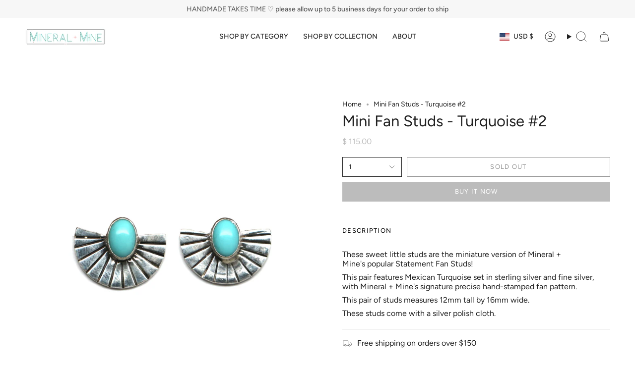

--- FILE ---
content_type: text/html; charset=utf-8
request_url: https://mineralandmine.com/products/mini-fan-studs-turquoise-2
body_size: 35095
content:
<!doctype html>
<html class="no-js no-touch supports-no-cookies" lang="en">
<head>
  <meta charset="UTF-8">
  <meta http-equiv="X-UA-Compatible" content="IE=edge">
  <meta name="viewport" content="width=device-width, initial-scale=1.0">
  <meta name="theme-color" content="#ab8c52">
  <link rel="canonical" href="https://mineralandmine.com/products/mini-fan-studs-turquoise-2">
  <link rel="preconnect" href="https://cdn.shopify.com" crossorigin>
  <!-- ======================= Broadcast Theme V5.5.0 ========================= --><link rel="preconnect" href="https://fonts.shopifycdn.com" crossorigin><link href="//mineralandmine.com/cdn/shop/t/18/assets/theme.css?v=71940369354497465821710244608" as="style" rel="preload">
  <link href="//mineralandmine.com/cdn/shop/t/18/assets/vendor.js?v=152754676678534273481710244609" as="script" rel="preload">
  <link href="//mineralandmine.com/cdn/shop/t/18/assets/theme.js?v=171075151993777642831710244609" as="script" rel="preload">


  <!-- Title and description ================================================ -->
  
  <title>
    
    Mini Fan Studs - Turquoise #2
    
    
    
      &ndash; Mineral + Mine
    
  </title>

  
    <meta name="description" content="These sweet little studs are the miniature version of Mineral + Mine&#39;s popular Statement Fan Studs!  This pair features Mexican Turquoise set in sterling silver and fine silver, with Mineral + Mine&#39;s signature precise hand-stamped fan pattern. This pair of studs measures 12mm tall by 16mm wide. These studs come with a ">
  

  <meta property="og:site_name" content="Mineral + Mine">
<meta property="og:url" content="https://mineralandmine.com/products/mini-fan-studs-turquoise-2">
<meta property="og:title" content="Mini Fan Studs - Turquoise #2">
<meta property="og:type" content="product">
<meta property="og:description" content="These sweet little studs are the miniature version of Mineral + Mine&#39;s popular Statement Fan Studs!  This pair features Mexican Turquoise set in sterling silver and fine silver, with Mineral + Mine&#39;s signature precise hand-stamped fan pattern. This pair of studs measures 12mm tall by 16mm wide. These studs come with a "><meta property="og:image" content="http://mineralandmine.com/cdn/shop/products/turquoiseminifan2.jpg?v=1620649957">
  <meta property="og:image:secure_url" content="https://mineralandmine.com/cdn/shop/products/turquoiseminifan2.jpg?v=1620649957">
  <meta property="og:image:width" content="1428">
  <meta property="og:image:height" content="1428"><meta property="og:price:amount" content="115.00">
  <meta property="og:price:currency" content="USD"><meta name="twitter:card" content="summary_large_image">
<meta name="twitter:title" content="Mini Fan Studs - Turquoise #2">
<meta name="twitter:description" content="These sweet little studs are the miniature version of Mineral + Mine&#39;s popular Statement Fan Studs!  This pair features Mexican Turquoise set in sterling silver and fine silver, with Mineral + Mine&#39;s signature precise hand-stamped fan pattern. This pair of studs measures 12mm tall by 16mm wide. These studs come with a ">

  <!-- CSS ================================================================== -->

  <link href="//mineralandmine.com/cdn/shop/t/18/assets/font-settings.css?v=29035167210336998881759332390" rel="stylesheet" type="text/css" media="all" />

  
<style data-shopify>

:root {--scrollbar-width: 0px;





--COLOR-VIDEO-BG: #f2f2f2;
--COLOR-BG-BRIGHTER: #f2f2f2;--COLOR-BG: #ffffff;--COLOR-BG-ALPHA-25: rgba(255, 255, 255, 0.25);
--COLOR-BG-TRANSPARENT: rgba(255, 255, 255, 0);
--COLOR-BG-SECONDARY: #F7F9FA;
--COLOR-BG-SECONDARY-LIGHTEN: #ffffff;
--COLOR-BG-RGB: 255, 255, 255;

--COLOR-TEXT-DARK: #000000;
--COLOR-TEXT: #212121;
--COLOR-TEXT-LIGHT: #646464;


/* === Opacity shades of grey ===*/
--COLOR-A5:  rgba(33, 33, 33, 0.05);
--COLOR-A10: rgba(33, 33, 33, 0.1);
--COLOR-A15: rgba(33, 33, 33, 0.15);
--COLOR-A20: rgba(33, 33, 33, 0.2);
--COLOR-A25: rgba(33, 33, 33, 0.25);
--COLOR-A30: rgba(33, 33, 33, 0.3);
--COLOR-A35: rgba(33, 33, 33, 0.35);
--COLOR-A40: rgba(33, 33, 33, 0.4);
--COLOR-A45: rgba(33, 33, 33, 0.45);
--COLOR-A50: rgba(33, 33, 33, 0.5);
--COLOR-A55: rgba(33, 33, 33, 0.55);
--COLOR-A60: rgba(33, 33, 33, 0.6);
--COLOR-A65: rgba(33, 33, 33, 0.65);
--COLOR-A70: rgba(33, 33, 33, 0.7);
--COLOR-A75: rgba(33, 33, 33, 0.75);
--COLOR-A80: rgba(33, 33, 33, 0.8);
--COLOR-A85: rgba(33, 33, 33, 0.85);
--COLOR-A90: rgba(33, 33, 33, 0.9);
--COLOR-A95: rgba(33, 33, 33, 0.95);

--COLOR-BORDER: rgb(240, 240, 240);
--COLOR-BORDER-LIGHT: #f6f6f6;
--COLOR-BORDER-HAIRLINE: #f7f7f7;
--COLOR-BORDER-DARK: #bdbdbd;/* === Bright color ===*/
--COLOR-PRIMARY: #ab8c52;
--COLOR-PRIMARY-HOVER: #806430;
--COLOR-PRIMARY-FADE: rgba(171, 140, 82, 0.05);
--COLOR-PRIMARY-FADE-HOVER: rgba(171, 140, 82, 0.1);
--COLOR-PRIMARY-LIGHT: #e8d4ae;--COLOR-PRIMARY-OPPOSITE: #ffffff;



/* === link Color ===*/
--COLOR-LINK: #212121;
--COLOR-LINK-HOVER: rgba(33, 33, 33, 0.7);
--COLOR-LINK-FADE: rgba(33, 33, 33, 0.05);
--COLOR-LINK-FADE-HOVER: rgba(33, 33, 33, 0.1);--COLOR-LINK-OPPOSITE: #ffffff;


/* === Product grid sale tags ===*/
--COLOR-SALE-BG: #f9dee5;
--COLOR-SALE-TEXT: #af7b88;--COLOR-SALE-TEXT-SECONDARY: #f9dee5;

/* === Product grid badges ===*/
--COLOR-BADGE-BG: #ffffff;
--COLOR-BADGE-TEXT: #212121;

/* === Product sale color ===*/
--COLOR-SALE: #d20000;

/* === Gray background on Product grid items ===*/--filter-bg: 1.0;/* === Helper colors for form error states ===*/
--COLOR-ERROR: #721C24;
--COLOR-ERROR-BG: #F8D7DA;
--COLOR-ERROR-BORDER: #F5C6CB;



  --RADIUS: 0px;
  --RADIUS-SELECT: 0px;

--COLOR-HEADER-BG: #c96bbb;--COLOR-HEADER-BG-TRANSPARENT: rgba(201, 107, 187, 0);
--COLOR-HEADER-LINK: #212121;
--COLOR-HEADER-LINK-HOVER: rgba(33, 33, 33, 0.7);

--COLOR-MENU-BG: #ffffff;
--COLOR-MENU-LINK: #212121;
--COLOR-MENU-LINK-HOVER: rgba(33, 33, 33, 0.7);
--COLOR-SUBMENU-BG: #ffffff;
--COLOR-SUBMENU-LINK: #212121;
--COLOR-SUBMENU-LINK-HOVER: rgba(33, 33, 33, 0.7);
--COLOR-SUBMENU-TEXT-LIGHT: #646464;
--COLOR-MENU-TRANSPARENT: #ffffff;
--COLOR-MENU-TRANSPARENT-HOVER: rgba(255, 255, 255, 0.7);--COLOR-FOOTER-BG: #ffffff;
--COLOR-FOOTER-BG-HAIRLINE: #f7f7f7;
--COLOR-FOOTER-TEXT: #212121;
--COLOR-FOOTER-TEXT-A35: rgba(33, 33, 33, 0.35);
--COLOR-FOOTER-TEXT-A75: rgba(33, 33, 33, 0.75);
--COLOR-FOOTER-LINK: #212121;
--COLOR-FOOTER-LINK-HOVER: rgba(33, 33, 33, 0.7);
--COLOR-FOOTER-BORDER: #212121;

--TRANSPARENT: rgba(255, 255, 255, 0);

/* === Default overlay opacity ===*/
--overlay-opacity: 0;
--underlay-opacity: 1;
--underlay-bg: rgba(0,0,0,0.4);

/* === Custom Cursor ===*/
--ICON-ZOOM-IN: url( "//mineralandmine.com/cdn/shop/t/18/assets/icon-zoom-in.svg?v=182473373117644429561710244609" );
--ICON-ZOOM-OUT: url( "//mineralandmine.com/cdn/shop/t/18/assets/icon-zoom-out.svg?v=101497157853986683871710244609" );

/* === Custom Icons ===*/


  
  --ICON-ADD-BAG: url( "//mineralandmine.com/cdn/shop/t/18/assets/icon-add-bag.svg?v=23763382405227654651710244609" );
  --ICON-ADD-CART: url( "//mineralandmine.com/cdn/shop/t/18/assets/icon-add-cart.svg?v=3962293684743587821710244609" );
  --ICON-ARROW-LEFT: url( "//mineralandmine.com/cdn/shop/t/18/assets/icon-arrow-left.svg?v=136066145774695772731710244609" );
  --ICON-ARROW-RIGHT: url( "//mineralandmine.com/cdn/shop/t/18/assets/icon-arrow-right.svg?v=150928298113663093401710244608" );
  --ICON-SELECT: url("//mineralandmine.com/cdn/shop/t/18/assets/icon-select.svg?v=167170173659852274001710244609");


--PRODUCT-GRID-ASPECT-RATIO: 100%;

/* === Typography ===*/
--FONT-WEIGHT-BODY: 400;
--FONT-WEIGHT-BODY-BOLD: 500;

--FONT-STACK-BODY: Figtree, sans-serif;
--FONT-STYLE-BODY: normal;
--FONT-STYLE-BODY-ITALIC: italic;
--FONT-ADJUST-BODY: 1.0;

--LETTER-SPACING-BODY: 0.0em;

--FONT-WEIGHT-HEADING: 400;
--FONT-WEIGHT-HEADING-BOLD: 500;

--FONT-UPPERCASE-HEADING: none;
--LETTER-SPACING-HEADING: 0.0em;

--FONT-STACK-HEADING: Figtree, sans-serif;
--FONT-STYLE-HEADING: normal;
--FONT-STYLE-HEADING-ITALIC: italic;
--FONT-ADJUST-HEADING: 1.15;

--FONT-WEIGHT-SUBHEADING: 400;
--FONT-WEIGHT-SUBHEADING-BOLD: 500;

--FONT-STACK-SUBHEADING: Figtree, sans-serif;
--FONT-STYLE-SUBHEADING: normal;
--FONT-STYLE-SUBHEADING-ITALIC: italic;
--FONT-ADJUST-SUBHEADING: 1.0;

--FONT-UPPERCASE-SUBHEADING: uppercase;
--LETTER-SPACING-SUBHEADING: 0.1em;

--FONT-STACK-NAV: Figtree, sans-serif;
--FONT-STYLE-NAV: normal;
--FONT-STYLE-NAV-ITALIC: italic;
--FONT-ADJUST-NAV: 1.0;

--FONT-WEIGHT-NAV: 400;
--FONT-WEIGHT-NAV-BOLD: 500;

--LETTER-SPACING-NAV: 0.0em;

--FONT-SIZE-BASE: 1.0rem;
--FONT-SIZE-BASE-PERCENT: 1.0;

/* === Parallax ===*/
--PARALLAX-STRENGTH-MIN: 120.0%;
--PARALLAX-STRENGTH-MAX: 130.0%;--COLUMNS: 4;
--COLUMNS-MEDIUM: 3;
--COLUMNS-SMALL: 2;
--COLUMNS-MOBILE: 1;--LAYOUT-OUTER: 50px;
  --LAYOUT-GUTTER: 32px;
  --LAYOUT-OUTER-MEDIUM: 30px;
  --LAYOUT-GUTTER-MEDIUM: 22px;
  --LAYOUT-OUTER-SMALL: 16px;
  --LAYOUT-GUTTER-SMALL: 16px;--base-animation-delay: 0ms;
--line-height-normal: 1.375; /* Equals to line-height: normal; */--SIDEBAR-WIDTH: 288px;
  --SIDEBAR-WIDTH-MEDIUM: 258px;--DRAWER-WIDTH: 380px;--ICON-STROKE-WIDTH: 1px;/* === Button General ===*/
--BTN-FONT-STACK: Figtree, sans-serif;
--BTN-FONT-WEIGHT: 400;
--BTN-FONT-STYLE: normal;
--BTN-FONT-SIZE: 13px;

--BTN-LETTER-SPACING: 0.1em;
--BTN-UPPERCASE: uppercase;
--BTN-TEXT-ARROW-OFFSET: -1px;

/* === Button Primary ===*/
--BTN-PRIMARY-BORDER-COLOR: #212121;
--BTN-PRIMARY-BG-COLOR: #212121;
--BTN-PRIMARY-TEXT-COLOR: #ffffff;


  --BTN-PRIMARY-BG-COLOR-BRIGHTER: #3b3b3b;


/* === Button Secondary ===*/
--BTN-SECONDARY-BORDER-COLOR: #ab8c52;
--BTN-SECONDARY-BG-COLOR: #ab8c52;
--BTN-SECONDARY-TEXT-COLOR: #ffffff;


  --BTN-SECONDARY-BG-COLOR-BRIGHTER: #9a7e4a;


/* === Button White ===*/
--TEXT-BTN-BORDER-WHITE: #fff;
--TEXT-BTN-BG-WHITE: #fff;
--TEXT-BTN-WHITE: #000;
--TEXT-BTN-BG-WHITE-BRIGHTER: #f2f2f2;

/* === Button Black ===*/
--TEXT-BTN-BG-BLACK: #000;
--TEXT-BTN-BORDER-BLACK: #000;
--TEXT-BTN-BLACK: #fff;
--TEXT-BTN-BG-BLACK-BRIGHTER: #1a1a1a;

/* === Default Cart Gradient ===*/

--FREE-SHIPPING-GRADIENT: linear-gradient(to right, var(--COLOR-PRIMARY-LIGHT) 0%, var(--COLOR-PRIMARY) 100%);

/* === Swatch Size ===*/
--swatch-size-filters: calc(1.15rem * var(--FONT-ADJUST-BODY));
--swatch-size-product: calc(2.2rem * var(--FONT-ADJUST-BODY));
}

/* === Backdrop ===*/
::backdrop {
  --underlay-opacity: 1;
  --underlay-bg: rgba(0,0,0,0.4);
}
</style>


  <link href="//mineralandmine.com/cdn/shop/t/18/assets/theme.css?v=71940369354497465821710244608" rel="stylesheet" type="text/css" media="all" />
<link href="//mineralandmine.com/cdn/shop/t/18/assets/swatches.css?v=157844926215047500451710244609" as="style" rel="preload">
    <link href="//mineralandmine.com/cdn/shop/t/18/assets/swatches.css?v=157844926215047500451710244609" rel="stylesheet" type="text/css" media="all" />
<style data-shopify>.swatches {
    --black: #000000;--white: #fafafa;--blank: url(//mineralandmine.com/cdn/shop/files/blank_small.png?v=1602);
  }</style>
<script>
    if (window.navigator.userAgent.indexOf('MSIE ') > 0 || window.navigator.userAgent.indexOf('Trident/') > 0) {
      document.documentElement.className = document.documentElement.className + ' ie';

      var scripts = document.getElementsByTagName('script')[0];
      var polyfill = document.createElement("script");
      polyfill.defer = true;
      polyfill.src = "//mineralandmine.com/cdn/shop/t/18/assets/ie11.js?v=144489047535103983231710244609";

      scripts.parentNode.insertBefore(polyfill, scripts);
    } else {
      document.documentElement.className = document.documentElement.className.replace('no-js', 'js');
    }

    document.documentElement.style.setProperty('--scrollbar-width', `${getScrollbarWidth()}px`);

    function getScrollbarWidth() {
      // Creating invisible container
      const outer = document.createElement('div');
      outer.style.visibility = 'hidden';
      outer.style.overflow = 'scroll'; // forcing scrollbar to appear
      outer.style.msOverflowStyle = 'scrollbar'; // needed for WinJS apps
      document.documentElement.appendChild(outer);

      // Creating inner element and placing it in the container
      const inner = document.createElement('div');
      outer.appendChild(inner);

      // Calculating difference between container's full width and the child width
      const scrollbarWidth = outer.offsetWidth - inner.offsetWidth;

      // Removing temporary elements from the DOM
      outer.parentNode.removeChild(outer);

      return scrollbarWidth;
    }

    let root = '/';
    if (root[root.length - 1] !== '/') {
      root = root + '/';
    }

    window.theme = {
      routes: {
        root: root,
        cart_url: '/cart',
        cart_add_url: '/cart/add',
        cart_change_url: '/cart/change',
        product_recommendations_url: '/recommendations/products',
        predictive_search_url: '/search/suggest',
        addresses_url: '/account/addresses'
      },
      assets: {
        photoswipe: '//mineralandmine.com/cdn/shop/t/18/assets/photoswipe.js?v=162613001030112971491710244609',
        smoothscroll: '//mineralandmine.com/cdn/shop/t/18/assets/smoothscroll.js?v=37906625415260927261710244608',
      },
      strings: {
        addToCart: "Add to cart",
        cartAcceptanceError: "You must accept our terms and conditions.",
        soldOut: "Sold Out",
        from: "From",
        preOrder: "Pre-order",
        sale: "Sale",
        subscription: "Subscription",
        unavailable: "Unavailable",
        unitPrice: "Unit price",
        unitPriceSeparator: "per",
        shippingCalcSubmitButton: "Calculate shipping",
        shippingCalcSubmitButtonDisabled: "Calculating...",
        selectValue: "Select value",
        selectColor: "Select color",
        oneColor: "color",
        otherColor: "colors",
        upsellAddToCart: "Add",
        free: "Free",
        swatchesColor: "Color, Colour"
      },
      settings: {
        cartType: "drawer",
        customerLoggedIn: null ? true : false,
        enableQuickAdd: true,
        enableAnimations: true,
        variantOnSale: true,
      },
      sliderArrows: {
        prev: '<button type="button" class="slider__button slider__button--prev" data-button-arrow data-button-prev>' + "Previous" + '</button>',
        next: '<button type="button" class="slider__button slider__button--next" data-button-arrow data-button-next>' + "Next" + '</button>',
      },
      moneyFormat: false ? "$ {{amount}} USD" : "$ {{amount}}",
      moneyWithoutCurrencyFormat: "$ {{amount}}",
      moneyWithCurrencyFormat: "$ {{amount}} USD",
      subtotal: 0,
      info: {
        name: 'broadcast'
      },
      version: '5.5.0'
    };

    let windowInnerHeight = window.innerHeight;
    document.documentElement.style.setProperty('--full-height', `${windowInnerHeight}px`);
    document.documentElement.style.setProperty('--three-quarters', `${windowInnerHeight * 0.75}px`);
    document.documentElement.style.setProperty('--two-thirds', `${windowInnerHeight * 0.66}px`);
    document.documentElement.style.setProperty('--one-half', `${windowInnerHeight * 0.5}px`);
    document.documentElement.style.setProperty('--one-third', `${windowInnerHeight * 0.33}px`);
    document.documentElement.style.setProperty('--one-fifth', `${windowInnerHeight * 0.2}px`);
  </script>

  

  <!-- Theme Javascript ============================================================== -->
  <script src="//mineralandmine.com/cdn/shop/t/18/assets/vendor.js?v=152754676678534273481710244609" defer="defer"></script>
  <script src="//mineralandmine.com/cdn/shop/t/18/assets/theme.js?v=171075151993777642831710244609" defer="defer"></script><!-- Shopify app scripts =========================================================== -->

  <script>window.performance && window.performance.mark && window.performance.mark('shopify.content_for_header.start');</script><meta id="shopify-digital-wallet" name="shopify-digital-wallet" content="/6254565/digital_wallets/dialog">
<meta name="shopify-checkout-api-token" content="26d8844b3d0f881d87ede854f97eb7bb">
<meta id="in-context-paypal-metadata" data-shop-id="6254565" data-venmo-supported="false" data-environment="production" data-locale="en_US" data-paypal-v4="true" data-currency="USD">
<link rel="alternate" type="application/json+oembed" href="https://mineralandmine.com/products/mini-fan-studs-turquoise-2.oembed">
<script async="async" src="/checkouts/internal/preloads.js?locale=en-US"></script>
<link rel="preconnect" href="https://shop.app" crossorigin="anonymous">
<script async="async" src="https://shop.app/checkouts/internal/preloads.js?locale=en-US&shop_id=6254565" crossorigin="anonymous"></script>
<script id="shopify-features" type="application/json">{"accessToken":"26d8844b3d0f881d87ede854f97eb7bb","betas":["rich-media-storefront-analytics"],"domain":"mineralandmine.com","predictiveSearch":true,"shopId":6254565,"locale":"en"}</script>
<script>var Shopify = Shopify || {};
Shopify.shop = "kate-flynn-designs.myshopify.com";
Shopify.locale = "en";
Shopify.currency = {"active":"USD","rate":"1.0"};
Shopify.country = "US";
Shopify.theme = {"name":"Broadcast","id":127051464752,"schema_name":"Broadcast","schema_version":"5.5.0","theme_store_id":868,"role":"main"};
Shopify.theme.handle = "null";
Shopify.theme.style = {"id":null,"handle":null};
Shopify.cdnHost = "mineralandmine.com/cdn";
Shopify.routes = Shopify.routes || {};
Shopify.routes.root = "/";</script>
<script type="module">!function(o){(o.Shopify=o.Shopify||{}).modules=!0}(window);</script>
<script>!function(o){function n(){var o=[];function n(){o.push(Array.prototype.slice.apply(arguments))}return n.q=o,n}var t=o.Shopify=o.Shopify||{};t.loadFeatures=n(),t.autoloadFeatures=n()}(window);</script>
<script>
  window.ShopifyPay = window.ShopifyPay || {};
  window.ShopifyPay.apiHost = "shop.app\/pay";
  window.ShopifyPay.redirectState = null;
</script>
<script id="shop-js-analytics" type="application/json">{"pageType":"product"}</script>
<script defer="defer" async type="module" src="//mineralandmine.com/cdn/shopifycloud/shop-js/modules/v2/client.init-shop-cart-sync_BT-GjEfc.en.esm.js"></script>
<script defer="defer" async type="module" src="//mineralandmine.com/cdn/shopifycloud/shop-js/modules/v2/chunk.common_D58fp_Oc.esm.js"></script>
<script defer="defer" async type="module" src="//mineralandmine.com/cdn/shopifycloud/shop-js/modules/v2/chunk.modal_xMitdFEc.esm.js"></script>
<script type="module">
  await import("//mineralandmine.com/cdn/shopifycloud/shop-js/modules/v2/client.init-shop-cart-sync_BT-GjEfc.en.esm.js");
await import("//mineralandmine.com/cdn/shopifycloud/shop-js/modules/v2/chunk.common_D58fp_Oc.esm.js");
await import("//mineralandmine.com/cdn/shopifycloud/shop-js/modules/v2/chunk.modal_xMitdFEc.esm.js");

  window.Shopify.SignInWithShop?.initShopCartSync?.({"fedCMEnabled":true,"windoidEnabled":true});

</script>
<script defer="defer" async type="module" src="//mineralandmine.com/cdn/shopifycloud/shop-js/modules/v2/client.payment-terms_Ci9AEqFq.en.esm.js"></script>
<script defer="defer" async type="module" src="//mineralandmine.com/cdn/shopifycloud/shop-js/modules/v2/chunk.common_D58fp_Oc.esm.js"></script>
<script defer="defer" async type="module" src="//mineralandmine.com/cdn/shopifycloud/shop-js/modules/v2/chunk.modal_xMitdFEc.esm.js"></script>
<script type="module">
  await import("//mineralandmine.com/cdn/shopifycloud/shop-js/modules/v2/client.payment-terms_Ci9AEqFq.en.esm.js");
await import("//mineralandmine.com/cdn/shopifycloud/shop-js/modules/v2/chunk.common_D58fp_Oc.esm.js");
await import("//mineralandmine.com/cdn/shopifycloud/shop-js/modules/v2/chunk.modal_xMitdFEc.esm.js");

  
</script>
<script>
  window.Shopify = window.Shopify || {};
  if (!window.Shopify.featureAssets) window.Shopify.featureAssets = {};
  window.Shopify.featureAssets['shop-js'] = {"shop-cart-sync":["modules/v2/client.shop-cart-sync_DZOKe7Ll.en.esm.js","modules/v2/chunk.common_D58fp_Oc.esm.js","modules/v2/chunk.modal_xMitdFEc.esm.js"],"init-fed-cm":["modules/v2/client.init-fed-cm_B6oLuCjv.en.esm.js","modules/v2/chunk.common_D58fp_Oc.esm.js","modules/v2/chunk.modal_xMitdFEc.esm.js"],"shop-cash-offers":["modules/v2/client.shop-cash-offers_D2sdYoxE.en.esm.js","modules/v2/chunk.common_D58fp_Oc.esm.js","modules/v2/chunk.modal_xMitdFEc.esm.js"],"shop-login-button":["modules/v2/client.shop-login-button_QeVjl5Y3.en.esm.js","modules/v2/chunk.common_D58fp_Oc.esm.js","modules/v2/chunk.modal_xMitdFEc.esm.js"],"pay-button":["modules/v2/client.pay-button_DXTOsIq6.en.esm.js","modules/v2/chunk.common_D58fp_Oc.esm.js","modules/v2/chunk.modal_xMitdFEc.esm.js"],"shop-button":["modules/v2/client.shop-button_DQZHx9pm.en.esm.js","modules/v2/chunk.common_D58fp_Oc.esm.js","modules/v2/chunk.modal_xMitdFEc.esm.js"],"avatar":["modules/v2/client.avatar_BTnouDA3.en.esm.js"],"init-windoid":["modules/v2/client.init-windoid_CR1B-cfM.en.esm.js","modules/v2/chunk.common_D58fp_Oc.esm.js","modules/v2/chunk.modal_xMitdFEc.esm.js"],"init-shop-for-new-customer-accounts":["modules/v2/client.init-shop-for-new-customer-accounts_C_vY_xzh.en.esm.js","modules/v2/client.shop-login-button_QeVjl5Y3.en.esm.js","modules/v2/chunk.common_D58fp_Oc.esm.js","modules/v2/chunk.modal_xMitdFEc.esm.js"],"init-shop-email-lookup-coordinator":["modules/v2/client.init-shop-email-lookup-coordinator_BI7n9ZSv.en.esm.js","modules/v2/chunk.common_D58fp_Oc.esm.js","modules/v2/chunk.modal_xMitdFEc.esm.js"],"init-shop-cart-sync":["modules/v2/client.init-shop-cart-sync_BT-GjEfc.en.esm.js","modules/v2/chunk.common_D58fp_Oc.esm.js","modules/v2/chunk.modal_xMitdFEc.esm.js"],"shop-toast-manager":["modules/v2/client.shop-toast-manager_DiYdP3xc.en.esm.js","modules/v2/chunk.common_D58fp_Oc.esm.js","modules/v2/chunk.modal_xMitdFEc.esm.js"],"init-customer-accounts":["modules/v2/client.init-customer-accounts_D9ZNqS-Q.en.esm.js","modules/v2/client.shop-login-button_QeVjl5Y3.en.esm.js","modules/v2/chunk.common_D58fp_Oc.esm.js","modules/v2/chunk.modal_xMitdFEc.esm.js"],"init-customer-accounts-sign-up":["modules/v2/client.init-customer-accounts-sign-up_iGw4briv.en.esm.js","modules/v2/client.shop-login-button_QeVjl5Y3.en.esm.js","modules/v2/chunk.common_D58fp_Oc.esm.js","modules/v2/chunk.modal_xMitdFEc.esm.js"],"shop-follow-button":["modules/v2/client.shop-follow-button_CqMgW2wH.en.esm.js","modules/v2/chunk.common_D58fp_Oc.esm.js","modules/v2/chunk.modal_xMitdFEc.esm.js"],"checkout-modal":["modules/v2/client.checkout-modal_xHeaAweL.en.esm.js","modules/v2/chunk.common_D58fp_Oc.esm.js","modules/v2/chunk.modal_xMitdFEc.esm.js"],"shop-login":["modules/v2/client.shop-login_D91U-Q7h.en.esm.js","modules/v2/chunk.common_D58fp_Oc.esm.js","modules/v2/chunk.modal_xMitdFEc.esm.js"],"lead-capture":["modules/v2/client.lead-capture_BJmE1dJe.en.esm.js","modules/v2/chunk.common_D58fp_Oc.esm.js","modules/v2/chunk.modal_xMitdFEc.esm.js"],"payment-terms":["modules/v2/client.payment-terms_Ci9AEqFq.en.esm.js","modules/v2/chunk.common_D58fp_Oc.esm.js","modules/v2/chunk.modal_xMitdFEc.esm.js"]};
</script>
<script>(function() {
  var isLoaded = false;
  function asyncLoad() {
    if (isLoaded) return;
    isLoaded = true;
    var urls = ["https:\/\/chimpstatic.com\/mcjs-connected\/js\/users\/f17039e5592167b0eea87c28f\/5e72c851853eadf07f6b25703.js?shop=kate-flynn-designs.myshopify.com","https:\/\/www.improvedcontactform.com\/icf.js?shop=kate-flynn-designs.myshopify.com","https:\/\/chimpstatic.com\/mcjs-connected\/js\/users\/f17039e5592167b0eea87c28f\/83083c53061b26a21f4946c96.js?shop=kate-flynn-designs.myshopify.com","https:\/\/static-us.afterpay.com\/shopify\/afterpay-attract\/afterpay-attract-widget.js?shop=kate-flynn-designs.myshopify.com"];
    for (var i = 0; i < urls.length; i++) {
      var s = document.createElement('script');
      s.type = 'text/javascript';
      s.async = true;
      s.src = urls[i];
      var x = document.getElementsByTagName('script')[0];
      x.parentNode.insertBefore(s, x);
    }
  };
  if(window.attachEvent) {
    window.attachEvent('onload', asyncLoad);
  } else {
    window.addEventListener('load', asyncLoad, false);
  }
})();</script>
<script id="__st">var __st={"a":6254565,"offset":-25200,"reqid":"67e17f64-b60b-4ffa-9365-f66590620e4c-1769464922","pageurl":"mineralandmine.com\/products\/mini-fan-studs-turquoise-2","u":"c337e4e66701","p":"product","rtyp":"product","rid":6577462640688};</script>
<script>window.ShopifyPaypalV4VisibilityTracking = true;</script>
<script id="captcha-bootstrap">!function(){'use strict';const t='contact',e='account',n='new_comment',o=[[t,t],['blogs',n],['comments',n],[t,'customer']],c=[[e,'customer_login'],[e,'guest_login'],[e,'recover_customer_password'],[e,'create_customer']],r=t=>t.map((([t,e])=>`form[action*='/${t}']:not([data-nocaptcha='true']) input[name='form_type'][value='${e}']`)).join(','),a=t=>()=>t?[...document.querySelectorAll(t)].map((t=>t.form)):[];function s(){const t=[...o],e=r(t);return a(e)}const i='password',u='form_key',d=['recaptcha-v3-token','g-recaptcha-response','h-captcha-response',i],f=()=>{try{return window.sessionStorage}catch{return}},m='__shopify_v',_=t=>t.elements[u];function p(t,e,n=!1){try{const o=window.sessionStorage,c=JSON.parse(o.getItem(e)),{data:r}=function(t){const{data:e,action:n}=t;return t[m]||n?{data:e,action:n}:{data:t,action:n}}(c);for(const[e,n]of Object.entries(r))t.elements[e]&&(t.elements[e].value=n);n&&o.removeItem(e)}catch(o){console.error('form repopulation failed',{error:o})}}const l='form_type',E='cptcha';function T(t){t.dataset[E]=!0}const w=window,h=w.document,L='Shopify',v='ce_forms',y='captcha';let A=!1;((t,e)=>{const n=(g='f06e6c50-85a8-45c8-87d0-21a2b65856fe',I='https://cdn.shopify.com/shopifycloud/storefront-forms-hcaptcha/ce_storefront_forms_captcha_hcaptcha.v1.5.2.iife.js',D={infoText:'Protected by hCaptcha',privacyText:'Privacy',termsText:'Terms'},(t,e,n)=>{const o=w[L][v],c=o.bindForm;if(c)return c(t,g,e,D).then(n);var r;o.q.push([[t,g,e,D],n]),r=I,A||(h.body.append(Object.assign(h.createElement('script'),{id:'captcha-provider',async:!0,src:r})),A=!0)});var g,I,D;w[L]=w[L]||{},w[L][v]=w[L][v]||{},w[L][v].q=[],w[L][y]=w[L][y]||{},w[L][y].protect=function(t,e){n(t,void 0,e),T(t)},Object.freeze(w[L][y]),function(t,e,n,w,h,L){const[v,y,A,g]=function(t,e,n){const i=e?o:[],u=t?c:[],d=[...i,...u],f=r(d),m=r(i),_=r(d.filter((([t,e])=>n.includes(e))));return[a(f),a(m),a(_),s()]}(w,h,L),I=t=>{const e=t.target;return e instanceof HTMLFormElement?e:e&&e.form},D=t=>v().includes(t);t.addEventListener('submit',(t=>{const e=I(t);if(!e)return;const n=D(e)&&!e.dataset.hcaptchaBound&&!e.dataset.recaptchaBound,o=_(e),c=g().includes(e)&&(!o||!o.value);(n||c)&&t.preventDefault(),c&&!n&&(function(t){try{if(!f())return;!function(t){const e=f();if(!e)return;const n=_(t);if(!n)return;const o=n.value;o&&e.removeItem(o)}(t);const e=Array.from(Array(32),(()=>Math.random().toString(36)[2])).join('');!function(t,e){_(t)||t.append(Object.assign(document.createElement('input'),{type:'hidden',name:u})),t.elements[u].value=e}(t,e),function(t,e){const n=f();if(!n)return;const o=[...t.querySelectorAll(`input[type='${i}']`)].map((({name:t})=>t)),c=[...d,...o],r={};for(const[a,s]of new FormData(t).entries())c.includes(a)||(r[a]=s);n.setItem(e,JSON.stringify({[m]:1,action:t.action,data:r}))}(t,e)}catch(e){console.error('failed to persist form',e)}}(e),e.submit())}));const S=(t,e)=>{t&&!t.dataset[E]&&(n(t,e.some((e=>e===t))),T(t))};for(const o of['focusin','change'])t.addEventListener(o,(t=>{const e=I(t);D(e)&&S(e,y())}));const B=e.get('form_key'),M=e.get(l),P=B&&M;t.addEventListener('DOMContentLoaded',(()=>{const t=y();if(P)for(const e of t)e.elements[l].value===M&&p(e,B);[...new Set([...A(),...v().filter((t=>'true'===t.dataset.shopifyCaptcha))])].forEach((e=>S(e,t)))}))}(h,new URLSearchParams(w.location.search),n,t,e,['guest_login'])})(!0,!0)}();</script>
<script integrity="sha256-4kQ18oKyAcykRKYeNunJcIwy7WH5gtpwJnB7kiuLZ1E=" data-source-attribution="shopify.loadfeatures" defer="defer" src="//mineralandmine.com/cdn/shopifycloud/storefront/assets/storefront/load_feature-a0a9edcb.js" crossorigin="anonymous"></script>
<script crossorigin="anonymous" defer="defer" src="//mineralandmine.com/cdn/shopifycloud/storefront/assets/shopify_pay/storefront-65b4c6d7.js?v=20250812"></script>
<script data-source-attribution="shopify.dynamic_checkout.dynamic.init">var Shopify=Shopify||{};Shopify.PaymentButton=Shopify.PaymentButton||{isStorefrontPortableWallets:!0,init:function(){window.Shopify.PaymentButton.init=function(){};var t=document.createElement("script");t.src="https://mineralandmine.com/cdn/shopifycloud/portable-wallets/latest/portable-wallets.en.js",t.type="module",document.head.appendChild(t)}};
</script>
<script data-source-attribution="shopify.dynamic_checkout.buyer_consent">
  function portableWalletsHideBuyerConsent(e){var t=document.getElementById("shopify-buyer-consent"),n=document.getElementById("shopify-subscription-policy-button");t&&n&&(t.classList.add("hidden"),t.setAttribute("aria-hidden","true"),n.removeEventListener("click",e))}function portableWalletsShowBuyerConsent(e){var t=document.getElementById("shopify-buyer-consent"),n=document.getElementById("shopify-subscription-policy-button");t&&n&&(t.classList.remove("hidden"),t.removeAttribute("aria-hidden"),n.addEventListener("click",e))}window.Shopify?.PaymentButton&&(window.Shopify.PaymentButton.hideBuyerConsent=portableWalletsHideBuyerConsent,window.Shopify.PaymentButton.showBuyerConsent=portableWalletsShowBuyerConsent);
</script>
<script>
  function portableWalletsCleanup(e){e&&e.src&&console.error("Failed to load portable wallets script "+e.src);var t=document.querySelectorAll("shopify-accelerated-checkout .shopify-payment-button__skeleton, shopify-accelerated-checkout-cart .wallet-cart-button__skeleton"),e=document.getElementById("shopify-buyer-consent");for(let e=0;e<t.length;e++)t[e].remove();e&&e.remove()}function portableWalletsNotLoadedAsModule(e){e instanceof ErrorEvent&&"string"==typeof e.message&&e.message.includes("import.meta")&&"string"==typeof e.filename&&e.filename.includes("portable-wallets")&&(window.removeEventListener("error",portableWalletsNotLoadedAsModule),window.Shopify.PaymentButton.failedToLoad=e,"loading"===document.readyState?document.addEventListener("DOMContentLoaded",window.Shopify.PaymentButton.init):window.Shopify.PaymentButton.init())}window.addEventListener("error",portableWalletsNotLoadedAsModule);
</script>

<script type="module" src="https://mineralandmine.com/cdn/shopifycloud/portable-wallets/latest/portable-wallets.en.js" onError="portableWalletsCleanup(this)" crossorigin="anonymous"></script>
<script nomodule>
  document.addEventListener("DOMContentLoaded", portableWalletsCleanup);
</script>

<link id="shopify-accelerated-checkout-styles" rel="stylesheet" media="screen" href="https://mineralandmine.com/cdn/shopifycloud/portable-wallets/latest/accelerated-checkout-backwards-compat.css" crossorigin="anonymous">
<style id="shopify-accelerated-checkout-cart">
        #shopify-buyer-consent {
  margin-top: 1em;
  display: inline-block;
  width: 100%;
}

#shopify-buyer-consent.hidden {
  display: none;
}

#shopify-subscription-policy-button {
  background: none;
  border: none;
  padding: 0;
  text-decoration: underline;
  font-size: inherit;
  cursor: pointer;
}

#shopify-subscription-policy-button::before {
  box-shadow: none;
}

      </style>

<script>window.performance && window.performance.mark && window.performance.mark('shopify.content_for_header.end');</script>

<script>window.is_hulkpo_installed=true</script><link href="https://monorail-edge.shopifysvc.com" rel="dns-prefetch">
<script>(function(){if ("sendBeacon" in navigator && "performance" in window) {try {var session_token_from_headers = performance.getEntriesByType('navigation')[0].serverTiming.find(x => x.name == '_s').description;} catch {var session_token_from_headers = undefined;}var session_cookie_matches = document.cookie.match(/_shopify_s=([^;]*)/);var session_token_from_cookie = session_cookie_matches && session_cookie_matches.length === 2 ? session_cookie_matches[1] : "";var session_token = session_token_from_headers || session_token_from_cookie || "";function handle_abandonment_event(e) {var entries = performance.getEntries().filter(function(entry) {return /monorail-edge.shopifysvc.com/.test(entry.name);});if (!window.abandonment_tracked && entries.length === 0) {window.abandonment_tracked = true;var currentMs = Date.now();var navigation_start = performance.timing.navigationStart;var payload = {shop_id: 6254565,url: window.location.href,navigation_start,duration: currentMs - navigation_start,session_token,page_type: "product"};window.navigator.sendBeacon("https://monorail-edge.shopifysvc.com/v1/produce", JSON.stringify({schema_id: "online_store_buyer_site_abandonment/1.1",payload: payload,metadata: {event_created_at_ms: currentMs,event_sent_at_ms: currentMs}}));}}window.addEventListener('pagehide', handle_abandonment_event);}}());</script>
<script id="web-pixels-manager-setup">(function e(e,d,r,n,o){if(void 0===o&&(o={}),!Boolean(null===(a=null===(i=window.Shopify)||void 0===i?void 0:i.analytics)||void 0===a?void 0:a.replayQueue)){var i,a;window.Shopify=window.Shopify||{};var t=window.Shopify;t.analytics=t.analytics||{};var s=t.analytics;s.replayQueue=[],s.publish=function(e,d,r){return s.replayQueue.push([e,d,r]),!0};try{self.performance.mark("wpm:start")}catch(e){}var l=function(){var e={modern:/Edge?\/(1{2}[4-9]|1[2-9]\d|[2-9]\d{2}|\d{4,})\.\d+(\.\d+|)|Firefox\/(1{2}[4-9]|1[2-9]\d|[2-9]\d{2}|\d{4,})\.\d+(\.\d+|)|Chrom(ium|e)\/(9{2}|\d{3,})\.\d+(\.\d+|)|(Maci|X1{2}).+ Version\/(15\.\d+|(1[6-9]|[2-9]\d|\d{3,})\.\d+)([,.]\d+|)( \(\w+\)|)( Mobile\/\w+|) Safari\/|Chrome.+OPR\/(9{2}|\d{3,})\.\d+\.\d+|(CPU[ +]OS|iPhone[ +]OS|CPU[ +]iPhone|CPU IPhone OS|CPU iPad OS)[ +]+(15[._]\d+|(1[6-9]|[2-9]\d|\d{3,})[._]\d+)([._]\d+|)|Android:?[ /-](13[3-9]|1[4-9]\d|[2-9]\d{2}|\d{4,})(\.\d+|)(\.\d+|)|Android.+Firefox\/(13[5-9]|1[4-9]\d|[2-9]\d{2}|\d{4,})\.\d+(\.\d+|)|Android.+Chrom(ium|e)\/(13[3-9]|1[4-9]\d|[2-9]\d{2}|\d{4,})\.\d+(\.\d+|)|SamsungBrowser\/([2-9]\d|\d{3,})\.\d+/,legacy:/Edge?\/(1[6-9]|[2-9]\d|\d{3,})\.\d+(\.\d+|)|Firefox\/(5[4-9]|[6-9]\d|\d{3,})\.\d+(\.\d+|)|Chrom(ium|e)\/(5[1-9]|[6-9]\d|\d{3,})\.\d+(\.\d+|)([\d.]+$|.*Safari\/(?![\d.]+ Edge\/[\d.]+$))|(Maci|X1{2}).+ Version\/(10\.\d+|(1[1-9]|[2-9]\d|\d{3,})\.\d+)([,.]\d+|)( \(\w+\)|)( Mobile\/\w+|) Safari\/|Chrome.+OPR\/(3[89]|[4-9]\d|\d{3,})\.\d+\.\d+|(CPU[ +]OS|iPhone[ +]OS|CPU[ +]iPhone|CPU IPhone OS|CPU iPad OS)[ +]+(10[._]\d+|(1[1-9]|[2-9]\d|\d{3,})[._]\d+)([._]\d+|)|Android:?[ /-](13[3-9]|1[4-9]\d|[2-9]\d{2}|\d{4,})(\.\d+|)(\.\d+|)|Mobile Safari.+OPR\/([89]\d|\d{3,})\.\d+\.\d+|Android.+Firefox\/(13[5-9]|1[4-9]\d|[2-9]\d{2}|\d{4,})\.\d+(\.\d+|)|Android.+Chrom(ium|e)\/(13[3-9]|1[4-9]\d|[2-9]\d{2}|\d{4,})\.\d+(\.\d+|)|Android.+(UC? ?Browser|UCWEB|U3)[ /]?(15\.([5-9]|\d{2,})|(1[6-9]|[2-9]\d|\d{3,})\.\d+)\.\d+|SamsungBrowser\/(5\.\d+|([6-9]|\d{2,})\.\d+)|Android.+MQ{2}Browser\/(14(\.(9|\d{2,})|)|(1[5-9]|[2-9]\d|\d{3,})(\.\d+|))(\.\d+|)|K[Aa][Ii]OS\/(3\.\d+|([4-9]|\d{2,})\.\d+)(\.\d+|)/},d=e.modern,r=e.legacy,n=navigator.userAgent;return n.match(d)?"modern":n.match(r)?"legacy":"unknown"}(),u="modern"===l?"modern":"legacy",c=(null!=n?n:{modern:"",legacy:""})[u],f=function(e){return[e.baseUrl,"/wpm","/b",e.hashVersion,"modern"===e.buildTarget?"m":"l",".js"].join("")}({baseUrl:d,hashVersion:r,buildTarget:u}),m=function(e){var d=e.version,r=e.bundleTarget,n=e.surface,o=e.pageUrl,i=e.monorailEndpoint;return{emit:function(e){var a=e.status,t=e.errorMsg,s=(new Date).getTime(),l=JSON.stringify({metadata:{event_sent_at_ms:s},events:[{schema_id:"web_pixels_manager_load/3.1",payload:{version:d,bundle_target:r,page_url:o,status:a,surface:n,error_msg:t},metadata:{event_created_at_ms:s}}]});if(!i)return console&&console.warn&&console.warn("[Web Pixels Manager] No Monorail endpoint provided, skipping logging."),!1;try{return self.navigator.sendBeacon.bind(self.navigator)(i,l)}catch(e){}var u=new XMLHttpRequest;try{return u.open("POST",i,!0),u.setRequestHeader("Content-Type","text/plain"),u.send(l),!0}catch(e){return console&&console.warn&&console.warn("[Web Pixels Manager] Got an unhandled error while logging to Monorail."),!1}}}}({version:r,bundleTarget:l,surface:e.surface,pageUrl:self.location.href,monorailEndpoint:e.monorailEndpoint});try{o.browserTarget=l,function(e){var d=e.src,r=e.async,n=void 0===r||r,o=e.onload,i=e.onerror,a=e.sri,t=e.scriptDataAttributes,s=void 0===t?{}:t,l=document.createElement("script"),u=document.querySelector("head"),c=document.querySelector("body");if(l.async=n,l.src=d,a&&(l.integrity=a,l.crossOrigin="anonymous"),s)for(var f in s)if(Object.prototype.hasOwnProperty.call(s,f))try{l.dataset[f]=s[f]}catch(e){}if(o&&l.addEventListener("load",o),i&&l.addEventListener("error",i),u)u.appendChild(l);else{if(!c)throw new Error("Did not find a head or body element to append the script");c.appendChild(l)}}({src:f,async:!0,onload:function(){if(!function(){var e,d;return Boolean(null===(d=null===(e=window.Shopify)||void 0===e?void 0:e.analytics)||void 0===d?void 0:d.initialized)}()){var d=window.webPixelsManager.init(e)||void 0;if(d){var r=window.Shopify.analytics;r.replayQueue.forEach((function(e){var r=e[0],n=e[1],o=e[2];d.publishCustomEvent(r,n,o)})),r.replayQueue=[],r.publish=d.publishCustomEvent,r.visitor=d.visitor,r.initialized=!0}}},onerror:function(){return m.emit({status:"failed",errorMsg:"".concat(f," has failed to load")})},sri:function(e){var d=/^sha384-[A-Za-z0-9+/=]+$/;return"string"==typeof e&&d.test(e)}(c)?c:"",scriptDataAttributes:o}),m.emit({status:"loading"})}catch(e){m.emit({status:"failed",errorMsg:(null==e?void 0:e.message)||"Unknown error"})}}})({shopId: 6254565,storefrontBaseUrl: "https://mineralandmine.com",extensionsBaseUrl: "https://extensions.shopifycdn.com/cdn/shopifycloud/web-pixels-manager",monorailEndpoint: "https://monorail-edge.shopifysvc.com/unstable/produce_batch",surface: "storefront-renderer",enabledBetaFlags: ["2dca8a86"],webPixelsConfigList: [{"id":"97517616","configuration":"{\"pixel_id\":\"974788266218295\",\"pixel_type\":\"facebook_pixel\",\"metaapp_system_user_token\":\"-\"}","eventPayloadVersion":"v1","runtimeContext":"OPEN","scriptVersion":"ca16bc87fe92b6042fbaa3acc2fbdaa6","type":"APP","apiClientId":2329312,"privacyPurposes":["ANALYTICS","MARKETING","SALE_OF_DATA"],"dataSharingAdjustments":{"protectedCustomerApprovalScopes":["read_customer_address","read_customer_email","read_customer_name","read_customer_personal_data","read_customer_phone"]}},{"id":"shopify-app-pixel","configuration":"{}","eventPayloadVersion":"v1","runtimeContext":"STRICT","scriptVersion":"0450","apiClientId":"shopify-pixel","type":"APP","privacyPurposes":["ANALYTICS","MARKETING"]},{"id":"shopify-custom-pixel","eventPayloadVersion":"v1","runtimeContext":"LAX","scriptVersion":"0450","apiClientId":"shopify-pixel","type":"CUSTOM","privacyPurposes":["ANALYTICS","MARKETING"]}],isMerchantRequest: false,initData: {"shop":{"name":"Mineral + Mine","paymentSettings":{"currencyCode":"USD"},"myshopifyDomain":"kate-flynn-designs.myshopify.com","countryCode":"US","storefrontUrl":"https:\/\/mineralandmine.com"},"customer":null,"cart":null,"checkout":null,"productVariants":[{"price":{"amount":115.0,"currencyCode":"USD"},"product":{"title":"Mini Fan Studs - Turquoise #2","vendor":"Mineral + Mine","id":"6577462640688","untranslatedTitle":"Mini Fan Studs - Turquoise #2","url":"\/products\/mini-fan-studs-turquoise-2","type":"Earring"},"id":"39489880064048","image":{"src":"\/\/mineralandmine.com\/cdn\/shop\/products\/turquoiseminifan2.jpg?v=1620649957"},"sku":"","title":"Default Title","untranslatedTitle":"Default Title"}],"purchasingCompany":null},},"https://mineralandmine.com/cdn","fcfee988w5aeb613cpc8e4bc33m6693e112",{"modern":"","legacy":""},{"shopId":"6254565","storefrontBaseUrl":"https:\/\/mineralandmine.com","extensionBaseUrl":"https:\/\/extensions.shopifycdn.com\/cdn\/shopifycloud\/web-pixels-manager","surface":"storefront-renderer","enabledBetaFlags":"[\"2dca8a86\"]","isMerchantRequest":"false","hashVersion":"fcfee988w5aeb613cpc8e4bc33m6693e112","publish":"custom","events":"[[\"page_viewed\",{}],[\"product_viewed\",{\"productVariant\":{\"price\":{\"amount\":115.0,\"currencyCode\":\"USD\"},\"product\":{\"title\":\"Mini Fan Studs - Turquoise #2\",\"vendor\":\"Mineral + Mine\",\"id\":\"6577462640688\",\"untranslatedTitle\":\"Mini Fan Studs - Turquoise #2\",\"url\":\"\/products\/mini-fan-studs-turquoise-2\",\"type\":\"Earring\"},\"id\":\"39489880064048\",\"image\":{\"src\":\"\/\/mineralandmine.com\/cdn\/shop\/products\/turquoiseminifan2.jpg?v=1620649957\"},\"sku\":\"\",\"title\":\"Default Title\",\"untranslatedTitle\":\"Default Title\"}}]]"});</script><script>
  window.ShopifyAnalytics = window.ShopifyAnalytics || {};
  window.ShopifyAnalytics.meta = window.ShopifyAnalytics.meta || {};
  window.ShopifyAnalytics.meta.currency = 'USD';
  var meta = {"product":{"id":6577462640688,"gid":"gid:\/\/shopify\/Product\/6577462640688","vendor":"Mineral + Mine","type":"Earring","handle":"mini-fan-studs-turquoise-2","variants":[{"id":39489880064048,"price":11500,"name":"Mini Fan Studs - Turquoise #2","public_title":null,"sku":""}],"remote":false},"page":{"pageType":"product","resourceType":"product","resourceId":6577462640688,"requestId":"67e17f64-b60b-4ffa-9365-f66590620e4c-1769464922"}};
  for (var attr in meta) {
    window.ShopifyAnalytics.meta[attr] = meta[attr];
  }
</script>
<script class="analytics">
  (function () {
    var customDocumentWrite = function(content) {
      var jquery = null;

      if (window.jQuery) {
        jquery = window.jQuery;
      } else if (window.Checkout && window.Checkout.$) {
        jquery = window.Checkout.$;
      }

      if (jquery) {
        jquery('body').append(content);
      }
    };

    var hasLoggedConversion = function(token) {
      if (token) {
        return document.cookie.indexOf('loggedConversion=' + token) !== -1;
      }
      return false;
    }

    var setCookieIfConversion = function(token) {
      if (token) {
        var twoMonthsFromNow = new Date(Date.now());
        twoMonthsFromNow.setMonth(twoMonthsFromNow.getMonth() + 2);

        document.cookie = 'loggedConversion=' + token + '; expires=' + twoMonthsFromNow;
      }
    }

    var trekkie = window.ShopifyAnalytics.lib = window.trekkie = window.trekkie || [];
    if (trekkie.integrations) {
      return;
    }
    trekkie.methods = [
      'identify',
      'page',
      'ready',
      'track',
      'trackForm',
      'trackLink'
    ];
    trekkie.factory = function(method) {
      return function() {
        var args = Array.prototype.slice.call(arguments);
        args.unshift(method);
        trekkie.push(args);
        return trekkie;
      };
    };
    for (var i = 0; i < trekkie.methods.length; i++) {
      var key = trekkie.methods[i];
      trekkie[key] = trekkie.factory(key);
    }
    trekkie.load = function(config) {
      trekkie.config = config || {};
      trekkie.config.initialDocumentCookie = document.cookie;
      var first = document.getElementsByTagName('script')[0];
      var script = document.createElement('script');
      script.type = 'text/javascript';
      script.onerror = function(e) {
        var scriptFallback = document.createElement('script');
        scriptFallback.type = 'text/javascript';
        scriptFallback.onerror = function(error) {
                var Monorail = {
      produce: function produce(monorailDomain, schemaId, payload) {
        var currentMs = new Date().getTime();
        var event = {
          schema_id: schemaId,
          payload: payload,
          metadata: {
            event_created_at_ms: currentMs,
            event_sent_at_ms: currentMs
          }
        };
        return Monorail.sendRequest("https://" + monorailDomain + "/v1/produce", JSON.stringify(event));
      },
      sendRequest: function sendRequest(endpointUrl, payload) {
        // Try the sendBeacon API
        if (window && window.navigator && typeof window.navigator.sendBeacon === 'function' && typeof window.Blob === 'function' && !Monorail.isIos12()) {
          var blobData = new window.Blob([payload], {
            type: 'text/plain'
          });

          if (window.navigator.sendBeacon(endpointUrl, blobData)) {
            return true;
          } // sendBeacon was not successful

        } // XHR beacon

        var xhr = new XMLHttpRequest();

        try {
          xhr.open('POST', endpointUrl);
          xhr.setRequestHeader('Content-Type', 'text/plain');
          xhr.send(payload);
        } catch (e) {
          console.log(e);
        }

        return false;
      },
      isIos12: function isIos12() {
        return window.navigator.userAgent.lastIndexOf('iPhone; CPU iPhone OS 12_') !== -1 || window.navigator.userAgent.lastIndexOf('iPad; CPU OS 12_') !== -1;
      }
    };
    Monorail.produce('monorail-edge.shopifysvc.com',
      'trekkie_storefront_load_errors/1.1',
      {shop_id: 6254565,
      theme_id: 127051464752,
      app_name: "storefront",
      context_url: window.location.href,
      source_url: "//mineralandmine.com/cdn/s/trekkie.storefront.a804e9514e4efded663580eddd6991fcc12b5451.min.js"});

        };
        scriptFallback.async = true;
        scriptFallback.src = '//mineralandmine.com/cdn/s/trekkie.storefront.a804e9514e4efded663580eddd6991fcc12b5451.min.js';
        first.parentNode.insertBefore(scriptFallback, first);
      };
      script.async = true;
      script.src = '//mineralandmine.com/cdn/s/trekkie.storefront.a804e9514e4efded663580eddd6991fcc12b5451.min.js';
      first.parentNode.insertBefore(script, first);
    };
    trekkie.load(
      {"Trekkie":{"appName":"storefront","development":false,"defaultAttributes":{"shopId":6254565,"isMerchantRequest":null,"themeId":127051464752,"themeCityHash":"5906524017119084588","contentLanguage":"en","currency":"USD","eventMetadataId":"73dfc084-97d3-41db-9707-7d6eb22a2352"},"isServerSideCookieWritingEnabled":true,"monorailRegion":"shop_domain","enabledBetaFlags":["65f19447"]},"Session Attribution":{},"S2S":{"facebookCapiEnabled":false,"source":"trekkie-storefront-renderer","apiClientId":580111}}
    );

    var loaded = false;
    trekkie.ready(function() {
      if (loaded) return;
      loaded = true;

      window.ShopifyAnalytics.lib = window.trekkie;

      var originalDocumentWrite = document.write;
      document.write = customDocumentWrite;
      try { window.ShopifyAnalytics.merchantGoogleAnalytics.call(this); } catch(error) {};
      document.write = originalDocumentWrite;

      window.ShopifyAnalytics.lib.page(null,{"pageType":"product","resourceType":"product","resourceId":6577462640688,"requestId":"67e17f64-b60b-4ffa-9365-f66590620e4c-1769464922","shopifyEmitted":true});

      var match = window.location.pathname.match(/checkouts\/(.+)\/(thank_you|post_purchase)/)
      var token = match? match[1]: undefined;
      if (!hasLoggedConversion(token)) {
        setCookieIfConversion(token);
        window.ShopifyAnalytics.lib.track("Viewed Product",{"currency":"USD","variantId":39489880064048,"productId":6577462640688,"productGid":"gid:\/\/shopify\/Product\/6577462640688","name":"Mini Fan Studs - Turquoise #2","price":"115.00","sku":"","brand":"Mineral + Mine","variant":null,"category":"Earring","nonInteraction":true,"remote":false},undefined,undefined,{"shopifyEmitted":true});
      window.ShopifyAnalytics.lib.track("monorail:\/\/trekkie_storefront_viewed_product\/1.1",{"currency":"USD","variantId":39489880064048,"productId":6577462640688,"productGid":"gid:\/\/shopify\/Product\/6577462640688","name":"Mini Fan Studs - Turquoise #2","price":"115.00","sku":"","brand":"Mineral + Mine","variant":null,"category":"Earring","nonInteraction":true,"remote":false,"referer":"https:\/\/mineralandmine.com\/products\/mini-fan-studs-turquoise-2"});
      }
    });


        var eventsListenerScript = document.createElement('script');
        eventsListenerScript.async = true;
        eventsListenerScript.src = "//mineralandmine.com/cdn/shopifycloud/storefront/assets/shop_events_listener-3da45d37.js";
        document.getElementsByTagName('head')[0].appendChild(eventsListenerScript);

})();</script>
<script
  defer
  src="https://mineralandmine.com/cdn/shopifycloud/perf-kit/shopify-perf-kit-3.0.4.min.js"
  data-application="storefront-renderer"
  data-shop-id="6254565"
  data-render-region="gcp-us-east1"
  data-page-type="product"
  data-theme-instance-id="127051464752"
  data-theme-name="Broadcast"
  data-theme-version="5.5.0"
  data-monorail-region="shop_domain"
  data-resource-timing-sampling-rate="10"
  data-shs="true"
  data-shs-beacon="true"
  data-shs-export-with-fetch="true"
  data-shs-logs-sample-rate="1"
  data-shs-beacon-endpoint="https://mineralandmine.com/api/collect"
></script>
</head>

<body id="mini-fan-studs-turquoise-2" class="template-product grid-classic aos-initialized" data-animations="true"><a class="in-page-link visually-hidden skip-link" data-skip-content href="#MainContent">Skip to content</a>

  <div class="container" data-site-container>
    <div class="header-sections">
      <!-- BEGIN sections: group-header -->
<div id="shopify-section-sections--15476008091696__announcement" class="shopify-section shopify-section-group-group-header page-announcement"><style data-shopify>:root {--ANNOUNCEMENT-HEIGHT-DESKTOP: max(calc(var(--font-2) * var(--FONT-ADJUST-BODY) * var(--line-height-normal)), 36px);
        --ANNOUNCEMENT-HEIGHT-MOBILE: max(calc(var(--font-2) * var(--FONT-ADJUST-BODY) * var(--line-height-normal)), 36px);}</style><div id="Announcement--sections--15476008091696__announcement"
  class="announcement__wrapper announcement__wrapper--top"
  data-announcement-wrapper
  data-section-id="sections--15476008091696__announcement"
  data-section-type="announcement"
  style="--PT: 0px;
  --PB: 0px;

  --ticker-direction: ticker-rtl;--bg: #f7f7f7;
    --bg-transparent: rgba(247, 247, 247, 0);--text: #545454;
    --link: #545454;
    --link-hover: #545454;--text-size: var(--font-2);
  --text-align: center;
  --justify-content: center;"><div class="announcement__bar announcement__bar--error">
      <div class="announcement__message">
        <div class="announcement__text">
          <div class="announcement__main">This site has limited support for your browser. We recommend switching to Edge, Chrome, Safari, or Firefox.</div>
        </div>
      </div>
    </div><announcement-bar class="announcement__bar-outer"
        style="--padding-scrolling: 10px;"><div class="announcement__bar-holder announcement__bar-holder--slider">
            <div class="announcement__slider"
              data-slider
              data-options='{"fade": true, "pageDots": false, "adaptiveHeight": false, "autoPlay": 7000, "prevNextButtons": false, "draggable": ">1"}'>
              <ticker-bar style="" class="announcement__slide announcement__bar"data-slide="text_QAyFhX"
    data-slide-index="0"
    data-block-id="text_QAyFhX"
    

>
          <div data-ticker-frame class="announcement__message">
            <div data-ticker-scale class="announcement__scale ticker--unloaded"><div data-ticker-text class="announcement__text">
                  <div class="body-size-2"><p>HANDMADE TAKES TIME <strong>♡ please allow up to 5 business days for your order to ship</strong></p>
</div>
                </div></div>
          </div>
        </ticker-bar>
            </div>
          </div></announcement-bar></div>
</div><div id="shopify-section-sections--15476008091696__header" class="shopify-section shopify-section-group-group-header page-header"><style data-shopify>:root {
    --HEADER-HEIGHT: 77px;
    --HEADER-HEIGHT-MEDIUM: 66.0px;
    --HEADER-HEIGHT-MOBILE: 60.0px;

    
--icon-add-cart: var(--ICON-ADD-BAG);}

  .theme__header {
    --PT: 15px;
    --PB: 15px;

    
  }.header__logo__link {
      --logo-padding: 22.733333333333334%;
      --logo-width-desktop: 165px;
      --logo-width-mobile: 120px;
    }.main-content > .shopify-section:first-of-type .backdrop--linear:before { display: none; }</style><div class="header__wrapper"
  data-header-wrapper
  
  
  data-header-style="logo_beside"
  data-section-id="sections--15476008091696__header"
  data-section-type="header"
  style="--highlight: #d02e2e;">

  <header class="theme__header" role="banner" data-header-height data-aos="fade"><div class="section-padding">
      <div class="header__mobile">
        <div class="header__mobile__left">
    <div class="header__mobile__button">
      <button class="header__mobile__hamburger"
        data-drawer-toggle="hamburger"
        aria-label="Show menu"
        aria-haspopup="true"
        aria-expanded="false"
        aria-controls="header-menu"><svg aria-hidden="true" focusable="false" role="presentation" class="icon icon-menu" viewBox="0 0 24 24"><path d="M3 5h18M3 12h18M3 19h18" stroke="#000" stroke-linecap="round" stroke-linejoin="round"/></svg></button>
    </div><div class="header__mobile__button">
        <header-search-popdown>
          <details>
            <summary class="navlink navlink--search" aria-haspopup="dialog" title="Search"><svg aria-hidden="true" focusable="false" role="presentation" class="icon icon-search" viewBox="0 0 24 24"><g stroke="currentColor"><path d="M10.85 2c2.444 0 4.657.99 6.258 2.592A8.85 8.85 0 1 1 10.85 2ZM17.122 17.122 22 22"/></g></svg><svg aria-hidden="true" focusable="false" role="presentation" class="icon icon-cancel" viewBox="0 0 24 24"><path d="M6.758 17.243 12.001 12m5.243-5.243L12 12m0 0L6.758 6.757M12.001 12l5.243 5.243" stroke="currentColor" stroke-linecap="round" stroke-linejoin="round"/></svg><span class="visually-hidden">Search</span>
            </summary><div class="search-popdown" aria-label="Search" data-popdown>
  <div class="wrapper">
    <div class="search-popdown__main"><predictive-search><form class="search-form"
          action="/search"
          method="get"
          role="search">
          <input name="options[prefix]" type="hidden" value="last">

          <button class="search-popdown__submit" type="submit" aria-label="Search"><svg aria-hidden="true" focusable="false" role="presentation" class="icon icon-search" viewBox="0 0 24 24"><g stroke="currentColor"><path d="M10.85 2c2.444 0 4.657.99 6.258 2.592A8.85 8.85 0 1 1 10.85 2ZM17.122 17.122 22 22"/></g></svg></button>

          <div class="input-holder">
            <label for="SearchInput--mobile" class="visually-hidden">Search</label>
            <input type="search"
              id="SearchInput--mobile"
              data-predictive-search-input="search-popdown-results"
              name="q"
              value=""
              placeholder="Search"
              role="combobox"
              aria-label="Search our store"
              aria-owns="predictive-search-results"
              aria-controls="predictive-search-results"
              aria-expanded="false"
              aria-haspopup="listbox"
              aria-autocomplete="list"
              autocorrect="off"
              autocomplete="off"
              autocapitalize="off"
              spellcheck="false">

            <button type="reset" class="search-reset hidden" aria-label="Reset">Clear</button>
          </div><div class="predictive-search" tabindex="-1" data-predictive-search-results data-scroll-lock-scrollable>
              <div class="predictive-search__loading-state">
                <div class="predictive-search__loader loader"><div class="loader-indeterminate"></div></div>
              </div>
            </div>

            <span class="predictive-search-status visually-hidden" role="status" aria-hidden="true" data-predictive-search-status></span></form></predictive-search><div class="search-popdown__close">
        <button type="button" class="search-popdown__close__button" title="Close" data-popdown-close><svg aria-hidden="true" focusable="false" role="presentation" class="icon icon-cancel" viewBox="0 0 24 24"><path d="M6.758 17.243 12.001 12m5.243-5.243L12 12m0 0L6.758 6.757M12.001 12l5.243 5.243" stroke="currentColor" stroke-linecap="round" stroke-linejoin="round"/></svg></button>
      </div>
    </div>
  </div>
</div><span class="underlay" data-popdown-underlay></span>
          </details>
        </header-search-popdown>
      </div></div>

  <div class="header__logo header__logo--image">
    <a class="header__logo__link" href="/" data-logo-link><figure class="logo__img logo__img--color image-wrapper lazy-image is-loading" style="--aspect-ratio: 4.39882697947214;"><img src="//mineralandmine.com/cdn/shop/files/M_M_Brand_Main_reduced_25503ec8-a38f-405b-b340-679aecd89a81.jpg?crop=center&amp;height=75&amp;v=1710332131&amp;width=330" alt="Mineral + Mine" width="330" height="75" loading="eager" srcset="//mineralandmine.com/cdn/shop/files/M_M_Brand_Main_reduced_25503ec8-a38f-405b-b340-679aecd89a81.jpg?v=1710332131&amp;width=165 165w, //mineralandmine.com/cdn/shop/files/M_M_Brand_Main_reduced_25503ec8-a38f-405b-b340-679aecd89a81.jpg?v=1710332131&amp;width=248 248w, //mineralandmine.com/cdn/shop/files/M_M_Brand_Main_reduced_25503ec8-a38f-405b-b340-679aecd89a81.jpg?v=1710332131&amp;width=330 330w, //mineralandmine.com/cdn/shop/files/M_M_Brand_Main_reduced_25503ec8-a38f-405b-b340-679aecd89a81.jpg?v=1710332131&amp;width=120 120w, //mineralandmine.com/cdn/shop/files/M_M_Brand_Main_reduced_25503ec8-a38f-405b-b340-679aecd89a81.jpg?v=1710332131&amp;width=180 180w, //mineralandmine.com/cdn/shop/files/M_M_Brand_Main_reduced_25503ec8-a38f-405b-b340-679aecd89a81.jpg?v=1710332131&amp;width=240 240w, //mineralandmine.com/cdn/shop/files/M_M_Brand_Main_reduced_25503ec8-a38f-405b-b340-679aecd89a81.jpg?v=1710332131&amp;width=3000 3000w" sizes="(min-width: 750px) 165px, (min-width: 240px) 120px, calc((100vw - 64px) * 0.5)" fetchpriority="high" class=" is-loading ">
</figure>
</a>
  </div>

  <div class="header__mobile__right"><div class="header__mobile__button header__mobile__button--desktop"><!-- /snippets/localization.liquid -->

<form method="post" action="/localization" id="localization-form-sections--15476008091696__header" accept-charset="UTF-8" class="popout-header" enctype="multipart/form-data"><input type="hidden" name="form_type" value="localization" /><input type="hidden" name="utf8" value="✓" /><input type="hidden" name="_method" value="put" /><input type="hidden" name="return_to" value="/products/mini-fan-studs-turquoise-2" /><div class="popout-header__holder">
        <h2 class="visually-hidden" id="country-heading-sections--15476008091696__header">
          Currency
        </h2>

        <popout-select class="popout" submit>
          <button type="button" class="popout__toggle" aria-expanded="false" aria-controls="country-list-sections--15476008091696__header" aria-describedby="country-heading-sections--15476008091696__header" data-popout-toggle>
            <span class="popout__toggle__text" data-popout-toggle-text><img src="//cdn.shopify.com/static/images/flags/us.svg?width=40" alt="United States" srcset="//cdn.shopify.com/static/images/flags/us.svg?width=40 40w" width="40" height="30" loading="lazy" class="popout__flag">
USD
        $
</span></button>

          <ul id="country-list-sections--15476008091696__header" class="popout-list" data-popout-list data-scroll-lock-scrollable><li class="popout-list__item">
                <a
                  class="popout-list__option"
                  href="#"
                  
                  data-value="AF"
                  data-popout-option><img src="//cdn.shopify.com/static/images/flags/af.svg?width=40" alt="Afghanistan" srcset="//cdn.shopify.com/static/images/flags/af.svg?width=40 40w" width="40" height="30" loading="lazy" class="popout__flag">
<span>
                    Afghanistan

                    (AFN
                    ؋)
                  </span>
                </a>
              </li><li class="popout-list__item">
                <a
                  class="popout-list__option"
                  href="#"
                  
                  data-value="AX"
                  data-popout-option><img src="//cdn.shopify.com/static/images/flags/ax.svg?width=40" alt="Åland Islands" srcset="//cdn.shopify.com/static/images/flags/ax.svg?width=40 40w" width="40" height="30" loading="lazy" class="popout__flag">
<span>
                    Åland Islands

                    (EUR
                    €)
                  </span>
                </a>
              </li><li class="popout-list__item">
                <a
                  class="popout-list__option"
                  href="#"
                  
                  data-value="AL"
                  data-popout-option><img src="//cdn.shopify.com/static/images/flags/al.svg?width=40" alt="Albania" srcset="//cdn.shopify.com/static/images/flags/al.svg?width=40 40w" width="40" height="30" loading="lazy" class="popout__flag">
<span>
                    Albania

                    (ALL
                    L)
                  </span>
                </a>
              </li><li class="popout-list__item">
                <a
                  class="popout-list__option"
                  href="#"
                  
                  data-value="DZ"
                  data-popout-option><img src="//cdn.shopify.com/static/images/flags/dz.svg?width=40" alt="Algeria" srcset="//cdn.shopify.com/static/images/flags/dz.svg?width=40 40w" width="40" height="30" loading="lazy" class="popout__flag">
<span>
                    Algeria

                    (DZD
                    د.ج)
                  </span>
                </a>
              </li><li class="popout-list__item">
                <a
                  class="popout-list__option"
                  href="#"
                  
                  data-value="AD"
                  data-popout-option><img src="//cdn.shopify.com/static/images/flags/ad.svg?width=40" alt="Andorra" srcset="//cdn.shopify.com/static/images/flags/ad.svg?width=40 40w" width="40" height="30" loading="lazy" class="popout__flag">
<span>
                    Andorra

                    (EUR
                    €)
                  </span>
                </a>
              </li><li class="popout-list__item">
                <a
                  class="popout-list__option"
                  href="#"
                  
                  data-value="AO"
                  data-popout-option><img src="//cdn.shopify.com/static/images/flags/ao.svg?width=40" alt="Angola" srcset="//cdn.shopify.com/static/images/flags/ao.svg?width=40 40w" width="40" height="30" loading="lazy" class="popout__flag">
<span>
                    Angola

                    (USD
                    $)
                  </span>
                </a>
              </li><li class="popout-list__item">
                <a
                  class="popout-list__option"
                  href="#"
                  
                  data-value="AI"
                  data-popout-option><img src="//cdn.shopify.com/static/images/flags/ai.svg?width=40" alt="Anguilla" srcset="//cdn.shopify.com/static/images/flags/ai.svg?width=40 40w" width="40" height="30" loading="lazy" class="popout__flag">
<span>
                    Anguilla

                    (XCD
                    $)
                  </span>
                </a>
              </li><li class="popout-list__item">
                <a
                  class="popout-list__option"
                  href="#"
                  
                  data-value="AG"
                  data-popout-option><img src="//cdn.shopify.com/static/images/flags/ag.svg?width=40" alt="Antigua &amp;amp; Barbuda" srcset="//cdn.shopify.com/static/images/flags/ag.svg?width=40 40w" width="40" height="30" loading="lazy" class="popout__flag">
<span>
                    Antigua &amp; Barbuda

                    (XCD
                    $)
                  </span>
                </a>
              </li><li class="popout-list__item">
                <a
                  class="popout-list__option"
                  href="#"
                  
                  data-value="AR"
                  data-popout-option><img src="//cdn.shopify.com/static/images/flags/ar.svg?width=40" alt="Argentina" srcset="//cdn.shopify.com/static/images/flags/ar.svg?width=40 40w" width="40" height="30" loading="lazy" class="popout__flag">
<span>
                    Argentina

                    (USD
                    $)
                  </span>
                </a>
              </li><li class="popout-list__item">
                <a
                  class="popout-list__option"
                  href="#"
                  
                  data-value="AM"
                  data-popout-option><img src="//cdn.shopify.com/static/images/flags/am.svg?width=40" alt="Armenia" srcset="//cdn.shopify.com/static/images/flags/am.svg?width=40 40w" width="40" height="30" loading="lazy" class="popout__flag">
<span>
                    Armenia

                    (AMD
                    դր.)
                  </span>
                </a>
              </li><li class="popout-list__item">
                <a
                  class="popout-list__option"
                  href="#"
                  
                  data-value="AW"
                  data-popout-option><img src="//cdn.shopify.com/static/images/flags/aw.svg?width=40" alt="Aruba" srcset="//cdn.shopify.com/static/images/flags/aw.svg?width=40 40w" width="40" height="30" loading="lazy" class="popout__flag">
<span>
                    Aruba

                    (AWG
                    ƒ)
                  </span>
                </a>
              </li><li class="popout-list__item">
                <a
                  class="popout-list__option"
                  href="#"
                  
                  data-value="AC"
                  data-popout-option><img src="//cdn.shopify.com/static/images/flags/ac.svg?width=40" alt="Ascension Island" srcset="//cdn.shopify.com/static/images/flags/ac.svg?width=40 40w" width="40" height="30" loading="lazy" class="popout__flag">
<span>
                    Ascension Island

                    (SHP
                    £)
                  </span>
                </a>
              </li><li class="popout-list__item">
                <a
                  class="popout-list__option"
                  href="#"
                  
                  data-value="AU"
                  data-popout-option><img src="//cdn.shopify.com/static/images/flags/au.svg?width=40" alt="Australia" srcset="//cdn.shopify.com/static/images/flags/au.svg?width=40 40w" width="40" height="30" loading="lazy" class="popout__flag">
<span>
                    Australia

                    (AUD
                    $)
                  </span>
                </a>
              </li><li class="popout-list__item">
                <a
                  class="popout-list__option"
                  href="#"
                  
                  data-value="AT"
                  data-popout-option><img src="//cdn.shopify.com/static/images/flags/at.svg?width=40" alt="Austria" srcset="//cdn.shopify.com/static/images/flags/at.svg?width=40 40w" width="40" height="30" loading="lazy" class="popout__flag">
<span>
                    Austria

                    (EUR
                    €)
                  </span>
                </a>
              </li><li class="popout-list__item">
                <a
                  class="popout-list__option"
                  href="#"
                  
                  data-value="AZ"
                  data-popout-option><img src="//cdn.shopify.com/static/images/flags/az.svg?width=40" alt="Azerbaijan" srcset="//cdn.shopify.com/static/images/flags/az.svg?width=40 40w" width="40" height="30" loading="lazy" class="popout__flag">
<span>
                    Azerbaijan

                    (AZN
                    ₼)
                  </span>
                </a>
              </li><li class="popout-list__item">
                <a
                  class="popout-list__option"
                  href="#"
                  
                  data-value="BS"
                  data-popout-option><img src="//cdn.shopify.com/static/images/flags/bs.svg?width=40" alt="Bahamas" srcset="//cdn.shopify.com/static/images/flags/bs.svg?width=40 40w" width="40" height="30" loading="lazy" class="popout__flag">
<span>
                    Bahamas

                    (BSD
                    $)
                  </span>
                </a>
              </li><li class="popout-list__item">
                <a
                  class="popout-list__option"
                  href="#"
                  
                  data-value="BH"
                  data-popout-option><img src="//cdn.shopify.com/static/images/flags/bh.svg?width=40" alt="Bahrain" srcset="//cdn.shopify.com/static/images/flags/bh.svg?width=40 40w" width="40" height="30" loading="lazy" class="popout__flag">
<span>
                    Bahrain

                    (USD
                    $)
                  </span>
                </a>
              </li><li class="popout-list__item">
                <a
                  class="popout-list__option"
                  href="#"
                  
                  data-value="BD"
                  data-popout-option><img src="//cdn.shopify.com/static/images/flags/bd.svg?width=40" alt="Bangladesh" srcset="//cdn.shopify.com/static/images/flags/bd.svg?width=40 40w" width="40" height="30" loading="lazy" class="popout__flag">
<span>
                    Bangladesh

                    (BDT
                    ৳)
                  </span>
                </a>
              </li><li class="popout-list__item">
                <a
                  class="popout-list__option"
                  href="#"
                  
                  data-value="BB"
                  data-popout-option><img src="//cdn.shopify.com/static/images/flags/bb.svg?width=40" alt="Barbados" srcset="//cdn.shopify.com/static/images/flags/bb.svg?width=40 40w" width="40" height="30" loading="lazy" class="popout__flag">
<span>
                    Barbados

                    (BBD
                    $)
                  </span>
                </a>
              </li><li class="popout-list__item">
                <a
                  class="popout-list__option"
                  href="#"
                  
                  data-value="BY"
                  data-popout-option><img src="//cdn.shopify.com/static/images/flags/by.svg?width=40" alt="Belarus" srcset="//cdn.shopify.com/static/images/flags/by.svg?width=40 40w" width="40" height="30" loading="lazy" class="popout__flag">
<span>
                    Belarus

                    (USD
                    $)
                  </span>
                </a>
              </li><li class="popout-list__item">
                <a
                  class="popout-list__option"
                  href="#"
                  
                  data-value="BE"
                  data-popout-option><img src="//cdn.shopify.com/static/images/flags/be.svg?width=40" alt="Belgium" srcset="//cdn.shopify.com/static/images/flags/be.svg?width=40 40w" width="40" height="30" loading="lazy" class="popout__flag">
<span>
                    Belgium

                    (EUR
                    €)
                  </span>
                </a>
              </li><li class="popout-list__item">
                <a
                  class="popout-list__option"
                  href="#"
                  
                  data-value="BZ"
                  data-popout-option><img src="//cdn.shopify.com/static/images/flags/bz.svg?width=40" alt="Belize" srcset="//cdn.shopify.com/static/images/flags/bz.svg?width=40 40w" width="40" height="30" loading="lazy" class="popout__flag">
<span>
                    Belize

                    (BZD
                    $)
                  </span>
                </a>
              </li><li class="popout-list__item">
                <a
                  class="popout-list__option"
                  href="#"
                  
                  data-value="BJ"
                  data-popout-option><img src="//cdn.shopify.com/static/images/flags/bj.svg?width=40" alt="Benin" srcset="//cdn.shopify.com/static/images/flags/bj.svg?width=40 40w" width="40" height="30" loading="lazy" class="popout__flag">
<span>
                    Benin

                    (XOF
                    Fr)
                  </span>
                </a>
              </li><li class="popout-list__item">
                <a
                  class="popout-list__option"
                  href="#"
                  
                  data-value="BM"
                  data-popout-option><img src="//cdn.shopify.com/static/images/flags/bm.svg?width=40" alt="Bermuda" srcset="//cdn.shopify.com/static/images/flags/bm.svg?width=40 40w" width="40" height="30" loading="lazy" class="popout__flag">
<span>
                    Bermuda

                    (USD
                    $)
                  </span>
                </a>
              </li><li class="popout-list__item">
                <a
                  class="popout-list__option"
                  href="#"
                  
                  data-value="BT"
                  data-popout-option><img src="//cdn.shopify.com/static/images/flags/bt.svg?width=40" alt="Bhutan" srcset="//cdn.shopify.com/static/images/flags/bt.svg?width=40 40w" width="40" height="30" loading="lazy" class="popout__flag">
<span>
                    Bhutan

                    (USD
                    $)
                  </span>
                </a>
              </li><li class="popout-list__item">
                <a
                  class="popout-list__option"
                  href="#"
                  
                  data-value="BO"
                  data-popout-option><img src="//cdn.shopify.com/static/images/flags/bo.svg?width=40" alt="Bolivia" srcset="//cdn.shopify.com/static/images/flags/bo.svg?width=40 40w" width="40" height="30" loading="lazy" class="popout__flag">
<span>
                    Bolivia

                    (BOB
                    Bs.)
                  </span>
                </a>
              </li><li class="popout-list__item">
                <a
                  class="popout-list__option"
                  href="#"
                  
                  data-value="BA"
                  data-popout-option><img src="//cdn.shopify.com/static/images/flags/ba.svg?width=40" alt="Bosnia &amp;amp; Herzegovina" srcset="//cdn.shopify.com/static/images/flags/ba.svg?width=40 40w" width="40" height="30" loading="lazy" class="popout__flag">
<span>
                    Bosnia &amp; Herzegovina

                    (BAM
                    КМ)
                  </span>
                </a>
              </li><li class="popout-list__item">
                <a
                  class="popout-list__option"
                  href="#"
                  
                  data-value="BW"
                  data-popout-option><img src="//cdn.shopify.com/static/images/flags/bw.svg?width=40" alt="Botswana" srcset="//cdn.shopify.com/static/images/flags/bw.svg?width=40 40w" width="40" height="30" loading="lazy" class="popout__flag">
<span>
                    Botswana

                    (BWP
                    P)
                  </span>
                </a>
              </li><li class="popout-list__item">
                <a
                  class="popout-list__option"
                  href="#"
                  
                  data-value="BR"
                  data-popout-option><img src="//cdn.shopify.com/static/images/flags/br.svg?width=40" alt="Brazil" srcset="//cdn.shopify.com/static/images/flags/br.svg?width=40 40w" width="40" height="30" loading="lazy" class="popout__flag">
<span>
                    Brazil

                    (USD
                    $)
                  </span>
                </a>
              </li><li class="popout-list__item">
                <a
                  class="popout-list__option"
                  href="#"
                  
                  data-value="IO"
                  data-popout-option><img src="//cdn.shopify.com/static/images/flags/io.svg?width=40" alt="British Indian Ocean Territory" srcset="//cdn.shopify.com/static/images/flags/io.svg?width=40 40w" width="40" height="30" loading="lazy" class="popout__flag">
<span>
                    British Indian Ocean Territory

                    (USD
                    $)
                  </span>
                </a>
              </li><li class="popout-list__item">
                <a
                  class="popout-list__option"
                  href="#"
                  
                  data-value="VG"
                  data-popout-option><img src="//cdn.shopify.com/static/images/flags/vg.svg?width=40" alt="British Virgin Islands" srcset="//cdn.shopify.com/static/images/flags/vg.svg?width=40 40w" width="40" height="30" loading="lazy" class="popout__flag">
<span>
                    British Virgin Islands

                    (USD
                    $)
                  </span>
                </a>
              </li><li class="popout-list__item">
                <a
                  class="popout-list__option"
                  href="#"
                  
                  data-value="BN"
                  data-popout-option><img src="//cdn.shopify.com/static/images/flags/bn.svg?width=40" alt="Brunei" srcset="//cdn.shopify.com/static/images/flags/bn.svg?width=40 40w" width="40" height="30" loading="lazy" class="popout__flag">
<span>
                    Brunei

                    (BND
                    $)
                  </span>
                </a>
              </li><li class="popout-list__item">
                <a
                  class="popout-list__option"
                  href="#"
                  
                  data-value="BG"
                  data-popout-option><img src="//cdn.shopify.com/static/images/flags/bg.svg?width=40" alt="Bulgaria" srcset="//cdn.shopify.com/static/images/flags/bg.svg?width=40 40w" width="40" height="30" loading="lazy" class="popout__flag">
<span>
                    Bulgaria

                    (EUR
                    €)
                  </span>
                </a>
              </li><li class="popout-list__item">
                <a
                  class="popout-list__option"
                  href="#"
                  
                  data-value="BF"
                  data-popout-option><img src="//cdn.shopify.com/static/images/flags/bf.svg?width=40" alt="Burkina Faso" srcset="//cdn.shopify.com/static/images/flags/bf.svg?width=40 40w" width="40" height="30" loading="lazy" class="popout__flag">
<span>
                    Burkina Faso

                    (XOF
                    Fr)
                  </span>
                </a>
              </li><li class="popout-list__item">
                <a
                  class="popout-list__option"
                  href="#"
                  
                  data-value="BI"
                  data-popout-option><img src="//cdn.shopify.com/static/images/flags/bi.svg?width=40" alt="Burundi" srcset="//cdn.shopify.com/static/images/flags/bi.svg?width=40 40w" width="40" height="30" loading="lazy" class="popout__flag">
<span>
                    Burundi

                    (BIF
                    Fr)
                  </span>
                </a>
              </li><li class="popout-list__item">
                <a
                  class="popout-list__option"
                  href="#"
                  
                  data-value="KH"
                  data-popout-option><img src="//cdn.shopify.com/static/images/flags/kh.svg?width=40" alt="Cambodia" srcset="//cdn.shopify.com/static/images/flags/kh.svg?width=40 40w" width="40" height="30" loading="lazy" class="popout__flag">
<span>
                    Cambodia

                    (KHR
                    ៛)
                  </span>
                </a>
              </li><li class="popout-list__item">
                <a
                  class="popout-list__option"
                  href="#"
                  
                  data-value="CM"
                  data-popout-option><img src="//cdn.shopify.com/static/images/flags/cm.svg?width=40" alt="Cameroon" srcset="//cdn.shopify.com/static/images/flags/cm.svg?width=40 40w" width="40" height="30" loading="lazy" class="popout__flag">
<span>
                    Cameroon

                    (XAF
                    CFA)
                  </span>
                </a>
              </li><li class="popout-list__item">
                <a
                  class="popout-list__option"
                  href="#"
                  
                  data-value="CA"
                  data-popout-option><img src="//cdn.shopify.com/static/images/flags/ca.svg?width=40" alt="Canada" srcset="//cdn.shopify.com/static/images/flags/ca.svg?width=40 40w" width="40" height="30" loading="lazy" class="popout__flag">
<span>
                    Canada

                    (CAD
                    $)
                  </span>
                </a>
              </li><li class="popout-list__item">
                <a
                  class="popout-list__option"
                  href="#"
                  
                  data-value="CV"
                  data-popout-option><img src="//cdn.shopify.com/static/images/flags/cv.svg?width=40" alt="Cape Verde" srcset="//cdn.shopify.com/static/images/flags/cv.svg?width=40 40w" width="40" height="30" loading="lazy" class="popout__flag">
<span>
                    Cape Verde

                    (CVE
                    $)
                  </span>
                </a>
              </li><li class="popout-list__item">
                <a
                  class="popout-list__option"
                  href="#"
                  
                  data-value="BQ"
                  data-popout-option><img src="//cdn.shopify.com/static/images/flags/bq.svg?width=40" alt="Caribbean Netherlands" srcset="//cdn.shopify.com/static/images/flags/bq.svg?width=40 40w" width="40" height="30" loading="lazy" class="popout__flag">
<span>
                    Caribbean Netherlands

                    (USD
                    $)
                  </span>
                </a>
              </li><li class="popout-list__item">
                <a
                  class="popout-list__option"
                  href="#"
                  
                  data-value="KY"
                  data-popout-option><img src="//cdn.shopify.com/static/images/flags/ky.svg?width=40" alt="Cayman Islands" srcset="//cdn.shopify.com/static/images/flags/ky.svg?width=40 40w" width="40" height="30" loading="lazy" class="popout__flag">
<span>
                    Cayman Islands

                    (KYD
                    $)
                  </span>
                </a>
              </li><li class="popout-list__item">
                <a
                  class="popout-list__option"
                  href="#"
                  
                  data-value="CF"
                  data-popout-option><img src="//cdn.shopify.com/static/images/flags/cf.svg?width=40" alt="Central African Republic" srcset="//cdn.shopify.com/static/images/flags/cf.svg?width=40 40w" width="40" height="30" loading="lazy" class="popout__flag">
<span>
                    Central African Republic

                    (XAF
                    CFA)
                  </span>
                </a>
              </li><li class="popout-list__item">
                <a
                  class="popout-list__option"
                  href="#"
                  
                  data-value="TD"
                  data-popout-option><img src="//cdn.shopify.com/static/images/flags/td.svg?width=40" alt="Chad" srcset="//cdn.shopify.com/static/images/flags/td.svg?width=40 40w" width="40" height="30" loading="lazy" class="popout__flag">
<span>
                    Chad

                    (XAF
                    CFA)
                  </span>
                </a>
              </li><li class="popout-list__item">
                <a
                  class="popout-list__option"
                  href="#"
                  
                  data-value="CL"
                  data-popout-option><img src="//cdn.shopify.com/static/images/flags/cl.svg?width=40" alt="Chile" srcset="//cdn.shopify.com/static/images/flags/cl.svg?width=40 40w" width="40" height="30" loading="lazy" class="popout__flag">
<span>
                    Chile

                    (USD
                    $)
                  </span>
                </a>
              </li><li class="popout-list__item">
                <a
                  class="popout-list__option"
                  href="#"
                  
                  data-value="CN"
                  data-popout-option><img src="//cdn.shopify.com/static/images/flags/cn.svg?width=40" alt="China" srcset="//cdn.shopify.com/static/images/flags/cn.svg?width=40 40w" width="40" height="30" loading="lazy" class="popout__flag">
<span>
                    China

                    (CNY
                    ¥)
                  </span>
                </a>
              </li><li class="popout-list__item">
                <a
                  class="popout-list__option"
                  href="#"
                  
                  data-value="CX"
                  data-popout-option><img src="//cdn.shopify.com/static/images/flags/cx.svg?width=40" alt="Christmas Island" srcset="//cdn.shopify.com/static/images/flags/cx.svg?width=40 40w" width="40" height="30" loading="lazy" class="popout__flag">
<span>
                    Christmas Island

                    (AUD
                    $)
                  </span>
                </a>
              </li><li class="popout-list__item">
                <a
                  class="popout-list__option"
                  href="#"
                  
                  data-value="CC"
                  data-popout-option><img src="//cdn.shopify.com/static/images/flags/cc.svg?width=40" alt="Cocos (Keeling) Islands" srcset="//cdn.shopify.com/static/images/flags/cc.svg?width=40 40w" width="40" height="30" loading="lazy" class="popout__flag">
<span>
                    Cocos (Keeling) Islands

                    (AUD
                    $)
                  </span>
                </a>
              </li><li class="popout-list__item">
                <a
                  class="popout-list__option"
                  href="#"
                  
                  data-value="CO"
                  data-popout-option><img src="//cdn.shopify.com/static/images/flags/co.svg?width=40" alt="Colombia" srcset="//cdn.shopify.com/static/images/flags/co.svg?width=40 40w" width="40" height="30" loading="lazy" class="popout__flag">
<span>
                    Colombia

                    (USD
                    $)
                  </span>
                </a>
              </li><li class="popout-list__item">
                <a
                  class="popout-list__option"
                  href="#"
                  
                  data-value="KM"
                  data-popout-option><img src="//cdn.shopify.com/static/images/flags/km.svg?width=40" alt="Comoros" srcset="//cdn.shopify.com/static/images/flags/km.svg?width=40 40w" width="40" height="30" loading="lazy" class="popout__flag">
<span>
                    Comoros

                    (KMF
                    Fr)
                  </span>
                </a>
              </li><li class="popout-list__item">
                <a
                  class="popout-list__option"
                  href="#"
                  
                  data-value="CG"
                  data-popout-option><img src="//cdn.shopify.com/static/images/flags/cg.svg?width=40" alt="Congo - Brazzaville" srcset="//cdn.shopify.com/static/images/flags/cg.svg?width=40 40w" width="40" height="30" loading="lazy" class="popout__flag">
<span>
                    Congo - Brazzaville

                    (XAF
                    CFA)
                  </span>
                </a>
              </li><li class="popout-list__item">
                <a
                  class="popout-list__option"
                  href="#"
                  
                  data-value="CD"
                  data-popout-option><img src="//cdn.shopify.com/static/images/flags/cd.svg?width=40" alt="Congo - Kinshasa" srcset="//cdn.shopify.com/static/images/flags/cd.svg?width=40 40w" width="40" height="30" loading="lazy" class="popout__flag">
<span>
                    Congo - Kinshasa

                    (CDF
                    Fr)
                  </span>
                </a>
              </li><li class="popout-list__item">
                <a
                  class="popout-list__option"
                  href="#"
                  
                  data-value="CK"
                  data-popout-option><img src="//cdn.shopify.com/static/images/flags/ck.svg?width=40" alt="Cook Islands" srcset="//cdn.shopify.com/static/images/flags/ck.svg?width=40 40w" width="40" height="30" loading="lazy" class="popout__flag">
<span>
                    Cook Islands

                    (NZD
                    $)
                  </span>
                </a>
              </li><li class="popout-list__item">
                <a
                  class="popout-list__option"
                  href="#"
                  
                  data-value="CR"
                  data-popout-option><img src="//cdn.shopify.com/static/images/flags/cr.svg?width=40" alt="Costa Rica" srcset="//cdn.shopify.com/static/images/flags/cr.svg?width=40 40w" width="40" height="30" loading="lazy" class="popout__flag">
<span>
                    Costa Rica

                    (CRC
                    ₡)
                  </span>
                </a>
              </li><li class="popout-list__item">
                <a
                  class="popout-list__option"
                  href="#"
                  
                  data-value="CI"
                  data-popout-option><img src="//cdn.shopify.com/static/images/flags/ci.svg?width=40" alt="Côte d’Ivoire" srcset="//cdn.shopify.com/static/images/flags/ci.svg?width=40 40w" width="40" height="30" loading="lazy" class="popout__flag">
<span>
                    Côte d’Ivoire

                    (XOF
                    Fr)
                  </span>
                </a>
              </li><li class="popout-list__item">
                <a
                  class="popout-list__option"
                  href="#"
                  
                  data-value="HR"
                  data-popout-option><img src="//cdn.shopify.com/static/images/flags/hr.svg?width=40" alt="Croatia" srcset="//cdn.shopify.com/static/images/flags/hr.svg?width=40 40w" width="40" height="30" loading="lazy" class="popout__flag">
<span>
                    Croatia

                    (EUR
                    €)
                  </span>
                </a>
              </li><li class="popout-list__item">
                <a
                  class="popout-list__option"
                  href="#"
                  
                  data-value="CW"
                  data-popout-option><img src="//cdn.shopify.com/static/images/flags/cw.svg?width=40" alt="Curaçao" srcset="//cdn.shopify.com/static/images/flags/cw.svg?width=40 40w" width="40" height="30" loading="lazy" class="popout__flag">
<span>
                    Curaçao

                    (ANG
                    ƒ)
                  </span>
                </a>
              </li><li class="popout-list__item">
                <a
                  class="popout-list__option"
                  href="#"
                  
                  data-value="CY"
                  data-popout-option><img src="//cdn.shopify.com/static/images/flags/cy.svg?width=40" alt="Cyprus" srcset="//cdn.shopify.com/static/images/flags/cy.svg?width=40 40w" width="40" height="30" loading="lazy" class="popout__flag">
<span>
                    Cyprus

                    (EUR
                    €)
                  </span>
                </a>
              </li><li class="popout-list__item">
                <a
                  class="popout-list__option"
                  href="#"
                  
                  data-value="CZ"
                  data-popout-option><img src="//cdn.shopify.com/static/images/flags/cz.svg?width=40" alt="Czechia" srcset="//cdn.shopify.com/static/images/flags/cz.svg?width=40 40w" width="40" height="30" loading="lazy" class="popout__flag">
<span>
                    Czechia

                    (CZK
                    Kč)
                  </span>
                </a>
              </li><li class="popout-list__item">
                <a
                  class="popout-list__option"
                  href="#"
                  
                  data-value="DK"
                  data-popout-option><img src="//cdn.shopify.com/static/images/flags/dk.svg?width=40" alt="Denmark" srcset="//cdn.shopify.com/static/images/flags/dk.svg?width=40 40w" width="40" height="30" loading="lazy" class="popout__flag">
<span>
                    Denmark

                    (DKK
                    kr.)
                  </span>
                </a>
              </li><li class="popout-list__item">
                <a
                  class="popout-list__option"
                  href="#"
                  
                  data-value="DJ"
                  data-popout-option><img src="//cdn.shopify.com/static/images/flags/dj.svg?width=40" alt="Djibouti" srcset="//cdn.shopify.com/static/images/flags/dj.svg?width=40 40w" width="40" height="30" loading="lazy" class="popout__flag">
<span>
                    Djibouti

                    (DJF
                    Fdj)
                  </span>
                </a>
              </li><li class="popout-list__item">
                <a
                  class="popout-list__option"
                  href="#"
                  
                  data-value="DM"
                  data-popout-option><img src="//cdn.shopify.com/static/images/flags/dm.svg?width=40" alt="Dominica" srcset="//cdn.shopify.com/static/images/flags/dm.svg?width=40 40w" width="40" height="30" loading="lazy" class="popout__flag">
<span>
                    Dominica

                    (XCD
                    $)
                  </span>
                </a>
              </li><li class="popout-list__item">
                <a
                  class="popout-list__option"
                  href="#"
                  
                  data-value="DO"
                  data-popout-option><img src="//cdn.shopify.com/static/images/flags/do.svg?width=40" alt="Dominican Republic" srcset="//cdn.shopify.com/static/images/flags/do.svg?width=40 40w" width="40" height="30" loading="lazy" class="popout__flag">
<span>
                    Dominican Republic

                    (DOP
                    $)
                  </span>
                </a>
              </li><li class="popout-list__item">
                <a
                  class="popout-list__option"
                  href="#"
                  
                  data-value="EC"
                  data-popout-option><img src="//cdn.shopify.com/static/images/flags/ec.svg?width=40" alt="Ecuador" srcset="//cdn.shopify.com/static/images/flags/ec.svg?width=40 40w" width="40" height="30" loading="lazy" class="popout__flag">
<span>
                    Ecuador

                    (USD
                    $)
                  </span>
                </a>
              </li><li class="popout-list__item">
                <a
                  class="popout-list__option"
                  href="#"
                  
                  data-value="EG"
                  data-popout-option><img src="//cdn.shopify.com/static/images/flags/eg.svg?width=40" alt="Egypt" srcset="//cdn.shopify.com/static/images/flags/eg.svg?width=40 40w" width="40" height="30" loading="lazy" class="popout__flag">
<span>
                    Egypt

                    (EGP
                    ج.م)
                  </span>
                </a>
              </li><li class="popout-list__item">
                <a
                  class="popout-list__option"
                  href="#"
                  
                  data-value="SV"
                  data-popout-option><img src="//cdn.shopify.com/static/images/flags/sv.svg?width=40" alt="El Salvador" srcset="//cdn.shopify.com/static/images/flags/sv.svg?width=40 40w" width="40" height="30" loading="lazy" class="popout__flag">
<span>
                    El Salvador

                    (USD
                    $)
                  </span>
                </a>
              </li><li class="popout-list__item">
                <a
                  class="popout-list__option"
                  href="#"
                  
                  data-value="GQ"
                  data-popout-option><img src="//cdn.shopify.com/static/images/flags/gq.svg?width=40" alt="Equatorial Guinea" srcset="//cdn.shopify.com/static/images/flags/gq.svg?width=40 40w" width="40" height="30" loading="lazy" class="popout__flag">
<span>
                    Equatorial Guinea

                    (XAF
                    CFA)
                  </span>
                </a>
              </li><li class="popout-list__item">
                <a
                  class="popout-list__option"
                  href="#"
                  
                  data-value="ER"
                  data-popout-option><img src="//cdn.shopify.com/static/images/flags/er.svg?width=40" alt="Eritrea" srcset="//cdn.shopify.com/static/images/flags/er.svg?width=40 40w" width="40" height="30" loading="lazy" class="popout__flag">
<span>
                    Eritrea

                    (USD
                    $)
                  </span>
                </a>
              </li><li class="popout-list__item">
                <a
                  class="popout-list__option"
                  href="#"
                  
                  data-value="EE"
                  data-popout-option><img src="//cdn.shopify.com/static/images/flags/ee.svg?width=40" alt="Estonia" srcset="//cdn.shopify.com/static/images/flags/ee.svg?width=40 40w" width="40" height="30" loading="lazy" class="popout__flag">
<span>
                    Estonia

                    (EUR
                    €)
                  </span>
                </a>
              </li><li class="popout-list__item">
                <a
                  class="popout-list__option"
                  href="#"
                  
                  data-value="SZ"
                  data-popout-option><img src="//cdn.shopify.com/static/images/flags/sz.svg?width=40" alt="Eswatini" srcset="//cdn.shopify.com/static/images/flags/sz.svg?width=40 40w" width="40" height="30" loading="lazy" class="popout__flag">
<span>
                    Eswatini

                    (USD
                    $)
                  </span>
                </a>
              </li><li class="popout-list__item">
                <a
                  class="popout-list__option"
                  href="#"
                  
                  data-value="ET"
                  data-popout-option><img src="//cdn.shopify.com/static/images/flags/et.svg?width=40" alt="Ethiopia" srcset="//cdn.shopify.com/static/images/flags/et.svg?width=40 40w" width="40" height="30" loading="lazy" class="popout__flag">
<span>
                    Ethiopia

                    (ETB
                    Br)
                  </span>
                </a>
              </li><li class="popout-list__item">
                <a
                  class="popout-list__option"
                  href="#"
                  
                  data-value="FK"
                  data-popout-option><img src="//cdn.shopify.com/static/images/flags/fk.svg?width=40" alt="Falkland Islands" srcset="//cdn.shopify.com/static/images/flags/fk.svg?width=40 40w" width="40" height="30" loading="lazy" class="popout__flag">
<span>
                    Falkland Islands

                    (FKP
                    £)
                  </span>
                </a>
              </li><li class="popout-list__item">
                <a
                  class="popout-list__option"
                  href="#"
                  
                  data-value="FO"
                  data-popout-option><img src="//cdn.shopify.com/static/images/flags/fo.svg?width=40" alt="Faroe Islands" srcset="//cdn.shopify.com/static/images/flags/fo.svg?width=40 40w" width="40" height="30" loading="lazy" class="popout__flag">
<span>
                    Faroe Islands

                    (DKK
                    kr.)
                  </span>
                </a>
              </li><li class="popout-list__item">
                <a
                  class="popout-list__option"
                  href="#"
                  
                  data-value="FJ"
                  data-popout-option><img src="//cdn.shopify.com/static/images/flags/fj.svg?width=40" alt="Fiji" srcset="//cdn.shopify.com/static/images/flags/fj.svg?width=40 40w" width="40" height="30" loading="lazy" class="popout__flag">
<span>
                    Fiji

                    (FJD
                    $)
                  </span>
                </a>
              </li><li class="popout-list__item">
                <a
                  class="popout-list__option"
                  href="#"
                  
                  data-value="FI"
                  data-popout-option><img src="//cdn.shopify.com/static/images/flags/fi.svg?width=40" alt="Finland" srcset="//cdn.shopify.com/static/images/flags/fi.svg?width=40 40w" width="40" height="30" loading="lazy" class="popout__flag">
<span>
                    Finland

                    (EUR
                    €)
                  </span>
                </a>
              </li><li class="popout-list__item">
                <a
                  class="popout-list__option"
                  href="#"
                  
                  data-value="FR"
                  data-popout-option><img src="//cdn.shopify.com/static/images/flags/fr.svg?width=40" alt="France" srcset="//cdn.shopify.com/static/images/flags/fr.svg?width=40 40w" width="40" height="30" loading="lazy" class="popout__flag">
<span>
                    France

                    (EUR
                    €)
                  </span>
                </a>
              </li><li class="popout-list__item">
                <a
                  class="popout-list__option"
                  href="#"
                  
                  data-value="GF"
                  data-popout-option><img src="//cdn.shopify.com/static/images/flags/gf.svg?width=40" alt="French Guiana" srcset="//cdn.shopify.com/static/images/flags/gf.svg?width=40 40w" width="40" height="30" loading="lazy" class="popout__flag">
<span>
                    French Guiana

                    (EUR
                    €)
                  </span>
                </a>
              </li><li class="popout-list__item">
                <a
                  class="popout-list__option"
                  href="#"
                  
                  data-value="PF"
                  data-popout-option><img src="//cdn.shopify.com/static/images/flags/pf.svg?width=40" alt="French Polynesia" srcset="//cdn.shopify.com/static/images/flags/pf.svg?width=40 40w" width="40" height="30" loading="lazy" class="popout__flag">
<span>
                    French Polynesia

                    (XPF
                    Fr)
                  </span>
                </a>
              </li><li class="popout-list__item">
                <a
                  class="popout-list__option"
                  href="#"
                  
                  data-value="TF"
                  data-popout-option><img src="//cdn.shopify.com/static/images/flags/tf.svg?width=40" alt="French Southern Territories" srcset="//cdn.shopify.com/static/images/flags/tf.svg?width=40 40w" width="40" height="30" loading="lazy" class="popout__flag">
<span>
                    French Southern Territories

                    (EUR
                    €)
                  </span>
                </a>
              </li><li class="popout-list__item">
                <a
                  class="popout-list__option"
                  href="#"
                  
                  data-value="GA"
                  data-popout-option><img src="//cdn.shopify.com/static/images/flags/ga.svg?width=40" alt="Gabon" srcset="//cdn.shopify.com/static/images/flags/ga.svg?width=40 40w" width="40" height="30" loading="lazy" class="popout__flag">
<span>
                    Gabon

                    (XOF
                    Fr)
                  </span>
                </a>
              </li><li class="popout-list__item">
                <a
                  class="popout-list__option"
                  href="#"
                  
                  data-value="GM"
                  data-popout-option><img src="//cdn.shopify.com/static/images/flags/gm.svg?width=40" alt="Gambia" srcset="//cdn.shopify.com/static/images/flags/gm.svg?width=40 40w" width="40" height="30" loading="lazy" class="popout__flag">
<span>
                    Gambia

                    (GMD
                    D)
                  </span>
                </a>
              </li><li class="popout-list__item">
                <a
                  class="popout-list__option"
                  href="#"
                  
                  data-value="GE"
                  data-popout-option><img src="//cdn.shopify.com/static/images/flags/ge.svg?width=40" alt="Georgia" srcset="//cdn.shopify.com/static/images/flags/ge.svg?width=40 40w" width="40" height="30" loading="lazy" class="popout__flag">
<span>
                    Georgia

                    (USD
                    $)
                  </span>
                </a>
              </li><li class="popout-list__item">
                <a
                  class="popout-list__option"
                  href="#"
                  
                  data-value="DE"
                  data-popout-option><img src="//cdn.shopify.com/static/images/flags/de.svg?width=40" alt="Germany" srcset="//cdn.shopify.com/static/images/flags/de.svg?width=40 40w" width="40" height="30" loading="lazy" class="popout__flag">
<span>
                    Germany

                    (EUR
                    €)
                  </span>
                </a>
              </li><li class="popout-list__item">
                <a
                  class="popout-list__option"
                  href="#"
                  
                  data-value="GH"
                  data-popout-option><img src="//cdn.shopify.com/static/images/flags/gh.svg?width=40" alt="Ghana" srcset="//cdn.shopify.com/static/images/flags/gh.svg?width=40 40w" width="40" height="30" loading="lazy" class="popout__flag">
<span>
                    Ghana

                    (USD
                    $)
                  </span>
                </a>
              </li><li class="popout-list__item">
                <a
                  class="popout-list__option"
                  href="#"
                  
                  data-value="GI"
                  data-popout-option><img src="//cdn.shopify.com/static/images/flags/gi.svg?width=40" alt="Gibraltar" srcset="//cdn.shopify.com/static/images/flags/gi.svg?width=40 40w" width="40" height="30" loading="lazy" class="popout__flag">
<span>
                    Gibraltar

                    (GBP
                    £)
                  </span>
                </a>
              </li><li class="popout-list__item">
                <a
                  class="popout-list__option"
                  href="#"
                  
                  data-value="GR"
                  data-popout-option><img src="//cdn.shopify.com/static/images/flags/gr.svg?width=40" alt="Greece" srcset="//cdn.shopify.com/static/images/flags/gr.svg?width=40 40w" width="40" height="30" loading="lazy" class="popout__flag">
<span>
                    Greece

                    (EUR
                    €)
                  </span>
                </a>
              </li><li class="popout-list__item">
                <a
                  class="popout-list__option"
                  href="#"
                  
                  data-value="GL"
                  data-popout-option><img src="//cdn.shopify.com/static/images/flags/gl.svg?width=40" alt="Greenland" srcset="//cdn.shopify.com/static/images/flags/gl.svg?width=40 40w" width="40" height="30" loading="lazy" class="popout__flag">
<span>
                    Greenland

                    (DKK
                    kr.)
                  </span>
                </a>
              </li><li class="popout-list__item">
                <a
                  class="popout-list__option"
                  href="#"
                  
                  data-value="GD"
                  data-popout-option><img src="//cdn.shopify.com/static/images/flags/gd.svg?width=40" alt="Grenada" srcset="//cdn.shopify.com/static/images/flags/gd.svg?width=40 40w" width="40" height="30" loading="lazy" class="popout__flag">
<span>
                    Grenada

                    (XCD
                    $)
                  </span>
                </a>
              </li><li class="popout-list__item">
                <a
                  class="popout-list__option"
                  href="#"
                  
                  data-value="GP"
                  data-popout-option><img src="//cdn.shopify.com/static/images/flags/gp.svg?width=40" alt="Guadeloupe" srcset="//cdn.shopify.com/static/images/flags/gp.svg?width=40 40w" width="40" height="30" loading="lazy" class="popout__flag">
<span>
                    Guadeloupe

                    (EUR
                    €)
                  </span>
                </a>
              </li><li class="popout-list__item">
                <a
                  class="popout-list__option"
                  href="#"
                  
                  data-value="GT"
                  data-popout-option><img src="//cdn.shopify.com/static/images/flags/gt.svg?width=40" alt="Guatemala" srcset="//cdn.shopify.com/static/images/flags/gt.svg?width=40 40w" width="40" height="30" loading="lazy" class="popout__flag">
<span>
                    Guatemala

                    (GTQ
                    Q)
                  </span>
                </a>
              </li><li class="popout-list__item">
                <a
                  class="popout-list__option"
                  href="#"
                  
                  data-value="GG"
                  data-popout-option><img src="//cdn.shopify.com/static/images/flags/gg.svg?width=40" alt="Guernsey" srcset="//cdn.shopify.com/static/images/flags/gg.svg?width=40 40w" width="40" height="30" loading="lazy" class="popout__flag">
<span>
                    Guernsey

                    (GBP
                    £)
                  </span>
                </a>
              </li><li class="popout-list__item">
                <a
                  class="popout-list__option"
                  href="#"
                  
                  data-value="GN"
                  data-popout-option><img src="//cdn.shopify.com/static/images/flags/gn.svg?width=40" alt="Guinea" srcset="//cdn.shopify.com/static/images/flags/gn.svg?width=40 40w" width="40" height="30" loading="lazy" class="popout__flag">
<span>
                    Guinea

                    (GNF
                    Fr)
                  </span>
                </a>
              </li><li class="popout-list__item">
                <a
                  class="popout-list__option"
                  href="#"
                  
                  data-value="GW"
                  data-popout-option><img src="//cdn.shopify.com/static/images/flags/gw.svg?width=40" alt="Guinea-Bissau" srcset="//cdn.shopify.com/static/images/flags/gw.svg?width=40 40w" width="40" height="30" loading="lazy" class="popout__flag">
<span>
                    Guinea-Bissau

                    (XOF
                    Fr)
                  </span>
                </a>
              </li><li class="popout-list__item">
                <a
                  class="popout-list__option"
                  href="#"
                  
                  data-value="GY"
                  data-popout-option><img src="//cdn.shopify.com/static/images/flags/gy.svg?width=40" alt="Guyana" srcset="//cdn.shopify.com/static/images/flags/gy.svg?width=40 40w" width="40" height="30" loading="lazy" class="popout__flag">
<span>
                    Guyana

                    (GYD
                    $)
                  </span>
                </a>
              </li><li class="popout-list__item">
                <a
                  class="popout-list__option"
                  href="#"
                  
                  data-value="HT"
                  data-popout-option><img src="//cdn.shopify.com/static/images/flags/ht.svg?width=40" alt="Haiti" srcset="//cdn.shopify.com/static/images/flags/ht.svg?width=40 40w" width="40" height="30" loading="lazy" class="popout__flag">
<span>
                    Haiti

                    (USD
                    $)
                  </span>
                </a>
              </li><li class="popout-list__item">
                <a
                  class="popout-list__option"
                  href="#"
                  
                  data-value="HN"
                  data-popout-option><img src="//cdn.shopify.com/static/images/flags/hn.svg?width=40" alt="Honduras" srcset="//cdn.shopify.com/static/images/flags/hn.svg?width=40 40w" width="40" height="30" loading="lazy" class="popout__flag">
<span>
                    Honduras

                    (HNL
                    L)
                  </span>
                </a>
              </li><li class="popout-list__item">
                <a
                  class="popout-list__option"
                  href="#"
                  
                  data-value="HK"
                  data-popout-option><img src="//cdn.shopify.com/static/images/flags/hk.svg?width=40" alt="Hong Kong SAR" srcset="//cdn.shopify.com/static/images/flags/hk.svg?width=40 40w" width="40" height="30" loading="lazy" class="popout__flag">
<span>
                    Hong Kong SAR

                    (HKD
                    $)
                  </span>
                </a>
              </li><li class="popout-list__item">
                <a
                  class="popout-list__option"
                  href="#"
                  
                  data-value="HU"
                  data-popout-option><img src="//cdn.shopify.com/static/images/flags/hu.svg?width=40" alt="Hungary" srcset="//cdn.shopify.com/static/images/flags/hu.svg?width=40 40w" width="40" height="30" loading="lazy" class="popout__flag">
<span>
                    Hungary

                    (HUF
                    Ft)
                  </span>
                </a>
              </li><li class="popout-list__item">
                <a
                  class="popout-list__option"
                  href="#"
                  
                  data-value="IS"
                  data-popout-option><img src="//cdn.shopify.com/static/images/flags/is.svg?width=40" alt="Iceland" srcset="//cdn.shopify.com/static/images/flags/is.svg?width=40 40w" width="40" height="30" loading="lazy" class="popout__flag">
<span>
                    Iceland

                    (ISK
                    kr)
                  </span>
                </a>
              </li><li class="popout-list__item">
                <a
                  class="popout-list__option"
                  href="#"
                  
                  data-value="IN"
                  data-popout-option><img src="//cdn.shopify.com/static/images/flags/in.svg?width=40" alt="India" srcset="//cdn.shopify.com/static/images/flags/in.svg?width=40 40w" width="40" height="30" loading="lazy" class="popout__flag">
<span>
                    India

                    (INR
                    ₹)
                  </span>
                </a>
              </li><li class="popout-list__item">
                <a
                  class="popout-list__option"
                  href="#"
                  
                  data-value="ID"
                  data-popout-option><img src="//cdn.shopify.com/static/images/flags/id.svg?width=40" alt="Indonesia" srcset="//cdn.shopify.com/static/images/flags/id.svg?width=40 40w" width="40" height="30" loading="lazy" class="popout__flag">
<span>
                    Indonesia

                    (IDR
                    Rp)
                  </span>
                </a>
              </li><li class="popout-list__item">
                <a
                  class="popout-list__option"
                  href="#"
                  
                  data-value="IQ"
                  data-popout-option><img src="//cdn.shopify.com/static/images/flags/iq.svg?width=40" alt="Iraq" srcset="//cdn.shopify.com/static/images/flags/iq.svg?width=40 40w" width="40" height="30" loading="lazy" class="popout__flag">
<span>
                    Iraq

                    (USD
                    $)
                  </span>
                </a>
              </li><li class="popout-list__item">
                <a
                  class="popout-list__option"
                  href="#"
                  
                  data-value="IE"
                  data-popout-option><img src="//cdn.shopify.com/static/images/flags/ie.svg?width=40" alt="Ireland" srcset="//cdn.shopify.com/static/images/flags/ie.svg?width=40 40w" width="40" height="30" loading="lazy" class="popout__flag">
<span>
                    Ireland

                    (EUR
                    €)
                  </span>
                </a>
              </li><li class="popout-list__item">
                <a
                  class="popout-list__option"
                  href="#"
                  
                  data-value="IM"
                  data-popout-option><img src="//cdn.shopify.com/static/images/flags/im.svg?width=40" alt="Isle of Man" srcset="//cdn.shopify.com/static/images/flags/im.svg?width=40 40w" width="40" height="30" loading="lazy" class="popout__flag">
<span>
                    Isle of Man

                    (GBP
                    £)
                  </span>
                </a>
              </li><li class="popout-list__item">
                <a
                  class="popout-list__option"
                  href="#"
                  
                  data-value="IL"
                  data-popout-option><img src="//cdn.shopify.com/static/images/flags/il.svg?width=40" alt="Israel" srcset="//cdn.shopify.com/static/images/flags/il.svg?width=40 40w" width="40" height="30" loading="lazy" class="popout__flag">
<span>
                    Israel

                    (ILS
                    ₪)
                  </span>
                </a>
              </li><li class="popout-list__item">
                <a
                  class="popout-list__option"
                  href="#"
                  
                  data-value="IT"
                  data-popout-option><img src="//cdn.shopify.com/static/images/flags/it.svg?width=40" alt="Italy" srcset="//cdn.shopify.com/static/images/flags/it.svg?width=40 40w" width="40" height="30" loading="lazy" class="popout__flag">
<span>
                    Italy

                    (EUR
                    €)
                  </span>
                </a>
              </li><li class="popout-list__item">
                <a
                  class="popout-list__option"
                  href="#"
                  
                  data-value="JM"
                  data-popout-option><img src="//cdn.shopify.com/static/images/flags/jm.svg?width=40" alt="Jamaica" srcset="//cdn.shopify.com/static/images/flags/jm.svg?width=40 40w" width="40" height="30" loading="lazy" class="popout__flag">
<span>
                    Jamaica

                    (JMD
                    $)
                  </span>
                </a>
              </li><li class="popout-list__item">
                <a
                  class="popout-list__option"
                  href="#"
                  
                  data-value="JP"
                  data-popout-option><img src="//cdn.shopify.com/static/images/flags/jp.svg?width=40" alt="Japan" srcset="//cdn.shopify.com/static/images/flags/jp.svg?width=40 40w" width="40" height="30" loading="lazy" class="popout__flag">
<span>
                    Japan

                    (JPY
                    ¥)
                  </span>
                </a>
              </li><li class="popout-list__item">
                <a
                  class="popout-list__option"
                  href="#"
                  
                  data-value="JE"
                  data-popout-option><img src="//cdn.shopify.com/static/images/flags/je.svg?width=40" alt="Jersey" srcset="//cdn.shopify.com/static/images/flags/je.svg?width=40 40w" width="40" height="30" loading="lazy" class="popout__flag">
<span>
                    Jersey

                    (USD
                    $)
                  </span>
                </a>
              </li><li class="popout-list__item">
                <a
                  class="popout-list__option"
                  href="#"
                  
                  data-value="JO"
                  data-popout-option><img src="//cdn.shopify.com/static/images/flags/jo.svg?width=40" alt="Jordan" srcset="//cdn.shopify.com/static/images/flags/jo.svg?width=40 40w" width="40" height="30" loading="lazy" class="popout__flag">
<span>
                    Jordan

                    (USD
                    $)
                  </span>
                </a>
              </li><li class="popout-list__item">
                <a
                  class="popout-list__option"
                  href="#"
                  
                  data-value="KZ"
                  data-popout-option><img src="//cdn.shopify.com/static/images/flags/kz.svg?width=40" alt="Kazakhstan" srcset="//cdn.shopify.com/static/images/flags/kz.svg?width=40 40w" width="40" height="30" loading="lazy" class="popout__flag">
<span>
                    Kazakhstan

                    (KZT
                    ₸)
                  </span>
                </a>
              </li><li class="popout-list__item">
                <a
                  class="popout-list__option"
                  href="#"
                  
                  data-value="KE"
                  data-popout-option><img src="//cdn.shopify.com/static/images/flags/ke.svg?width=40" alt="Kenya" srcset="//cdn.shopify.com/static/images/flags/ke.svg?width=40 40w" width="40" height="30" loading="lazy" class="popout__flag">
<span>
                    Kenya

                    (KES
                    KSh)
                  </span>
                </a>
              </li><li class="popout-list__item">
                <a
                  class="popout-list__option"
                  href="#"
                  
                  data-value="KI"
                  data-popout-option><img src="//cdn.shopify.com/static/images/flags/ki.svg?width=40" alt="Kiribati" srcset="//cdn.shopify.com/static/images/flags/ki.svg?width=40 40w" width="40" height="30" loading="lazy" class="popout__flag">
<span>
                    Kiribati

                    (USD
                    $)
                  </span>
                </a>
              </li><li class="popout-list__item">
                <a
                  class="popout-list__option"
                  href="#"
                  
                  data-value="XK"
                  data-popout-option><img src="//cdn.shopify.com/static/images/flags/xk.svg?width=40" alt="Kosovo" srcset="//cdn.shopify.com/static/images/flags/xk.svg?width=40 40w" width="40" height="30" loading="lazy" class="popout__flag">
<span>
                    Kosovo

                    (EUR
                    €)
                  </span>
                </a>
              </li><li class="popout-list__item">
                <a
                  class="popout-list__option"
                  href="#"
                  
                  data-value="KW"
                  data-popout-option><img src="//cdn.shopify.com/static/images/flags/kw.svg?width=40" alt="Kuwait" srcset="//cdn.shopify.com/static/images/flags/kw.svg?width=40 40w" width="40" height="30" loading="lazy" class="popout__flag">
<span>
                    Kuwait

                    (USD
                    $)
                  </span>
                </a>
              </li><li class="popout-list__item">
                <a
                  class="popout-list__option"
                  href="#"
                  
                  data-value="KG"
                  data-popout-option><img src="//cdn.shopify.com/static/images/flags/kg.svg?width=40" alt="Kyrgyzstan" srcset="//cdn.shopify.com/static/images/flags/kg.svg?width=40 40w" width="40" height="30" loading="lazy" class="popout__flag">
<span>
                    Kyrgyzstan

                    (KGS
                    som)
                  </span>
                </a>
              </li><li class="popout-list__item">
                <a
                  class="popout-list__option"
                  href="#"
                  
                  data-value="LA"
                  data-popout-option><img src="//cdn.shopify.com/static/images/flags/la.svg?width=40" alt="Laos" srcset="//cdn.shopify.com/static/images/flags/la.svg?width=40 40w" width="40" height="30" loading="lazy" class="popout__flag">
<span>
                    Laos

                    (LAK
                    ₭)
                  </span>
                </a>
              </li><li class="popout-list__item">
                <a
                  class="popout-list__option"
                  href="#"
                  
                  data-value="LV"
                  data-popout-option><img src="//cdn.shopify.com/static/images/flags/lv.svg?width=40" alt="Latvia" srcset="//cdn.shopify.com/static/images/flags/lv.svg?width=40 40w" width="40" height="30" loading="lazy" class="popout__flag">
<span>
                    Latvia

                    (EUR
                    €)
                  </span>
                </a>
              </li><li class="popout-list__item">
                <a
                  class="popout-list__option"
                  href="#"
                  
                  data-value="LB"
                  data-popout-option><img src="//cdn.shopify.com/static/images/flags/lb.svg?width=40" alt="Lebanon" srcset="//cdn.shopify.com/static/images/flags/lb.svg?width=40 40w" width="40" height="30" loading="lazy" class="popout__flag">
<span>
                    Lebanon

                    (LBP
                    ل.ل)
                  </span>
                </a>
              </li><li class="popout-list__item">
                <a
                  class="popout-list__option"
                  href="#"
                  
                  data-value="LS"
                  data-popout-option><img src="//cdn.shopify.com/static/images/flags/ls.svg?width=40" alt="Lesotho" srcset="//cdn.shopify.com/static/images/flags/ls.svg?width=40 40w" width="40" height="30" loading="lazy" class="popout__flag">
<span>
                    Lesotho

                    (USD
                    $)
                  </span>
                </a>
              </li><li class="popout-list__item">
                <a
                  class="popout-list__option"
                  href="#"
                  
                  data-value="LR"
                  data-popout-option><img src="//cdn.shopify.com/static/images/flags/lr.svg?width=40" alt="Liberia" srcset="//cdn.shopify.com/static/images/flags/lr.svg?width=40 40w" width="40" height="30" loading="lazy" class="popout__flag">
<span>
                    Liberia

                    (USD
                    $)
                  </span>
                </a>
              </li><li class="popout-list__item">
                <a
                  class="popout-list__option"
                  href="#"
                  
                  data-value="LY"
                  data-popout-option><img src="//cdn.shopify.com/static/images/flags/ly.svg?width=40" alt="Libya" srcset="//cdn.shopify.com/static/images/flags/ly.svg?width=40 40w" width="40" height="30" loading="lazy" class="popout__flag">
<span>
                    Libya

                    (USD
                    $)
                  </span>
                </a>
              </li><li class="popout-list__item">
                <a
                  class="popout-list__option"
                  href="#"
                  
                  data-value="LI"
                  data-popout-option><img src="//cdn.shopify.com/static/images/flags/li.svg?width=40" alt="Liechtenstein" srcset="//cdn.shopify.com/static/images/flags/li.svg?width=40 40w" width="40" height="30" loading="lazy" class="popout__flag">
<span>
                    Liechtenstein

                    (CHF
                    CHF)
                  </span>
                </a>
              </li><li class="popout-list__item">
                <a
                  class="popout-list__option"
                  href="#"
                  
                  data-value="LT"
                  data-popout-option><img src="//cdn.shopify.com/static/images/flags/lt.svg?width=40" alt="Lithuania" srcset="//cdn.shopify.com/static/images/flags/lt.svg?width=40 40w" width="40" height="30" loading="lazy" class="popout__flag">
<span>
                    Lithuania

                    (EUR
                    €)
                  </span>
                </a>
              </li><li class="popout-list__item">
                <a
                  class="popout-list__option"
                  href="#"
                  
                  data-value="LU"
                  data-popout-option><img src="//cdn.shopify.com/static/images/flags/lu.svg?width=40" alt="Luxembourg" srcset="//cdn.shopify.com/static/images/flags/lu.svg?width=40 40w" width="40" height="30" loading="lazy" class="popout__flag">
<span>
                    Luxembourg

                    (EUR
                    €)
                  </span>
                </a>
              </li><li class="popout-list__item">
                <a
                  class="popout-list__option"
                  href="#"
                  
                  data-value="MO"
                  data-popout-option><img src="//cdn.shopify.com/static/images/flags/mo.svg?width=40" alt="Macao SAR" srcset="//cdn.shopify.com/static/images/flags/mo.svg?width=40 40w" width="40" height="30" loading="lazy" class="popout__flag">
<span>
                    Macao SAR

                    (MOP
                    P)
                  </span>
                </a>
              </li><li class="popout-list__item">
                <a
                  class="popout-list__option"
                  href="#"
                  
                  data-value="MG"
                  data-popout-option><img src="//cdn.shopify.com/static/images/flags/mg.svg?width=40" alt="Madagascar" srcset="//cdn.shopify.com/static/images/flags/mg.svg?width=40 40w" width="40" height="30" loading="lazy" class="popout__flag">
<span>
                    Madagascar

                    (USD
                    $)
                  </span>
                </a>
              </li><li class="popout-list__item">
                <a
                  class="popout-list__option"
                  href="#"
                  
                  data-value="MW"
                  data-popout-option><img src="//cdn.shopify.com/static/images/flags/mw.svg?width=40" alt="Malawi" srcset="//cdn.shopify.com/static/images/flags/mw.svg?width=40 40w" width="40" height="30" loading="lazy" class="popout__flag">
<span>
                    Malawi

                    (MWK
                    MK)
                  </span>
                </a>
              </li><li class="popout-list__item">
                <a
                  class="popout-list__option"
                  href="#"
                  
                  data-value="MY"
                  data-popout-option><img src="//cdn.shopify.com/static/images/flags/my.svg?width=40" alt="Malaysia" srcset="//cdn.shopify.com/static/images/flags/my.svg?width=40 40w" width="40" height="30" loading="lazy" class="popout__flag">
<span>
                    Malaysia

                    (MYR
                    RM)
                  </span>
                </a>
              </li><li class="popout-list__item">
                <a
                  class="popout-list__option"
                  href="#"
                  
                  data-value="MV"
                  data-popout-option><img src="//cdn.shopify.com/static/images/flags/mv.svg?width=40" alt="Maldives" srcset="//cdn.shopify.com/static/images/flags/mv.svg?width=40 40w" width="40" height="30" loading="lazy" class="popout__flag">
<span>
                    Maldives

                    (MVR
                    MVR)
                  </span>
                </a>
              </li><li class="popout-list__item">
                <a
                  class="popout-list__option"
                  href="#"
                  
                  data-value="ML"
                  data-popout-option><img src="//cdn.shopify.com/static/images/flags/ml.svg?width=40" alt="Mali" srcset="//cdn.shopify.com/static/images/flags/ml.svg?width=40 40w" width="40" height="30" loading="lazy" class="popout__flag">
<span>
                    Mali

                    (XOF
                    Fr)
                  </span>
                </a>
              </li><li class="popout-list__item">
                <a
                  class="popout-list__option"
                  href="#"
                  
                  data-value="MT"
                  data-popout-option><img src="//cdn.shopify.com/static/images/flags/mt.svg?width=40" alt="Malta" srcset="//cdn.shopify.com/static/images/flags/mt.svg?width=40 40w" width="40" height="30" loading="lazy" class="popout__flag">
<span>
                    Malta

                    (EUR
                    €)
                  </span>
                </a>
              </li><li class="popout-list__item">
                <a
                  class="popout-list__option"
                  href="#"
                  
                  data-value="MQ"
                  data-popout-option><img src="//cdn.shopify.com/static/images/flags/mq.svg?width=40" alt="Martinique" srcset="//cdn.shopify.com/static/images/flags/mq.svg?width=40 40w" width="40" height="30" loading="lazy" class="popout__flag">
<span>
                    Martinique

                    (EUR
                    €)
                  </span>
                </a>
              </li><li class="popout-list__item">
                <a
                  class="popout-list__option"
                  href="#"
                  
                  data-value="MR"
                  data-popout-option><img src="//cdn.shopify.com/static/images/flags/mr.svg?width=40" alt="Mauritania" srcset="//cdn.shopify.com/static/images/flags/mr.svg?width=40 40w" width="40" height="30" loading="lazy" class="popout__flag">
<span>
                    Mauritania

                    (USD
                    $)
                  </span>
                </a>
              </li><li class="popout-list__item">
                <a
                  class="popout-list__option"
                  href="#"
                  
                  data-value="MU"
                  data-popout-option><img src="//cdn.shopify.com/static/images/flags/mu.svg?width=40" alt="Mauritius" srcset="//cdn.shopify.com/static/images/flags/mu.svg?width=40 40w" width="40" height="30" loading="lazy" class="popout__flag">
<span>
                    Mauritius

                    (MUR
                    ₨)
                  </span>
                </a>
              </li><li class="popout-list__item">
                <a
                  class="popout-list__option"
                  href="#"
                  
                  data-value="YT"
                  data-popout-option><img src="//cdn.shopify.com/static/images/flags/yt.svg?width=40" alt="Mayotte" srcset="//cdn.shopify.com/static/images/flags/yt.svg?width=40 40w" width="40" height="30" loading="lazy" class="popout__flag">
<span>
                    Mayotte

                    (EUR
                    €)
                  </span>
                </a>
              </li><li class="popout-list__item">
                <a
                  class="popout-list__option"
                  href="#"
                  
                  data-value="MX"
                  data-popout-option><img src="//cdn.shopify.com/static/images/flags/mx.svg?width=40" alt="Mexico" srcset="//cdn.shopify.com/static/images/flags/mx.svg?width=40 40w" width="40" height="30" loading="lazy" class="popout__flag">
<span>
                    Mexico

                    (USD
                    $)
                  </span>
                </a>
              </li><li class="popout-list__item">
                <a
                  class="popout-list__option"
                  href="#"
                  
                  data-value="MD"
                  data-popout-option><img src="//cdn.shopify.com/static/images/flags/md.svg?width=40" alt="Moldova" srcset="//cdn.shopify.com/static/images/flags/md.svg?width=40 40w" width="40" height="30" loading="lazy" class="popout__flag">
<span>
                    Moldova

                    (MDL
                    L)
                  </span>
                </a>
              </li><li class="popout-list__item">
                <a
                  class="popout-list__option"
                  href="#"
                  
                  data-value="MC"
                  data-popout-option><img src="//cdn.shopify.com/static/images/flags/mc.svg?width=40" alt="Monaco" srcset="//cdn.shopify.com/static/images/flags/mc.svg?width=40 40w" width="40" height="30" loading="lazy" class="popout__flag">
<span>
                    Monaco

                    (EUR
                    €)
                  </span>
                </a>
              </li><li class="popout-list__item">
                <a
                  class="popout-list__option"
                  href="#"
                  
                  data-value="MN"
                  data-popout-option><img src="//cdn.shopify.com/static/images/flags/mn.svg?width=40" alt="Mongolia" srcset="//cdn.shopify.com/static/images/flags/mn.svg?width=40 40w" width="40" height="30" loading="lazy" class="popout__flag">
<span>
                    Mongolia

                    (MNT
                    ₮)
                  </span>
                </a>
              </li><li class="popout-list__item">
                <a
                  class="popout-list__option"
                  href="#"
                  
                  data-value="ME"
                  data-popout-option><img src="//cdn.shopify.com/static/images/flags/me.svg?width=40" alt="Montenegro" srcset="//cdn.shopify.com/static/images/flags/me.svg?width=40 40w" width="40" height="30" loading="lazy" class="popout__flag">
<span>
                    Montenegro

                    (EUR
                    €)
                  </span>
                </a>
              </li><li class="popout-list__item">
                <a
                  class="popout-list__option"
                  href="#"
                  
                  data-value="MS"
                  data-popout-option><img src="//cdn.shopify.com/static/images/flags/ms.svg?width=40" alt="Montserrat" srcset="//cdn.shopify.com/static/images/flags/ms.svg?width=40 40w" width="40" height="30" loading="lazy" class="popout__flag">
<span>
                    Montserrat

                    (XCD
                    $)
                  </span>
                </a>
              </li><li class="popout-list__item">
                <a
                  class="popout-list__option"
                  href="#"
                  
                  data-value="MA"
                  data-popout-option><img src="//cdn.shopify.com/static/images/flags/ma.svg?width=40" alt="Morocco" srcset="//cdn.shopify.com/static/images/flags/ma.svg?width=40 40w" width="40" height="30" loading="lazy" class="popout__flag">
<span>
                    Morocco

                    (MAD
                    د.م.)
                  </span>
                </a>
              </li><li class="popout-list__item">
                <a
                  class="popout-list__option"
                  href="#"
                  
                  data-value="MZ"
                  data-popout-option><img src="//cdn.shopify.com/static/images/flags/mz.svg?width=40" alt="Mozambique" srcset="//cdn.shopify.com/static/images/flags/mz.svg?width=40 40w" width="40" height="30" loading="lazy" class="popout__flag">
<span>
                    Mozambique

                    (USD
                    $)
                  </span>
                </a>
              </li><li class="popout-list__item">
                <a
                  class="popout-list__option"
                  href="#"
                  
                  data-value="MM"
                  data-popout-option><img src="//cdn.shopify.com/static/images/flags/mm.svg?width=40" alt="Myanmar (Burma)" srcset="//cdn.shopify.com/static/images/flags/mm.svg?width=40 40w" width="40" height="30" loading="lazy" class="popout__flag">
<span>
                    Myanmar (Burma)

                    (MMK
                    K)
                  </span>
                </a>
              </li><li class="popout-list__item">
                <a
                  class="popout-list__option"
                  href="#"
                  
                  data-value="NA"
                  data-popout-option><img src="//cdn.shopify.com/static/images/flags/na.svg?width=40" alt="Namibia" srcset="//cdn.shopify.com/static/images/flags/na.svg?width=40 40w" width="40" height="30" loading="lazy" class="popout__flag">
<span>
                    Namibia

                    (USD
                    $)
                  </span>
                </a>
              </li><li class="popout-list__item">
                <a
                  class="popout-list__option"
                  href="#"
                  
                  data-value="NR"
                  data-popout-option><img src="//cdn.shopify.com/static/images/flags/nr.svg?width=40" alt="Nauru" srcset="//cdn.shopify.com/static/images/flags/nr.svg?width=40 40w" width="40" height="30" loading="lazy" class="popout__flag">
<span>
                    Nauru

                    (AUD
                    $)
                  </span>
                </a>
              </li><li class="popout-list__item">
                <a
                  class="popout-list__option"
                  href="#"
                  
                  data-value="NP"
                  data-popout-option><img src="//cdn.shopify.com/static/images/flags/np.svg?width=40" alt="Nepal" srcset="//cdn.shopify.com/static/images/flags/np.svg?width=40 40w" width="40" height="30" loading="lazy" class="popout__flag">
<span>
                    Nepal

                    (NPR
                    Rs.)
                  </span>
                </a>
              </li><li class="popout-list__item">
                <a
                  class="popout-list__option"
                  href="#"
                  
                  data-value="NL"
                  data-popout-option><img src="//cdn.shopify.com/static/images/flags/nl.svg?width=40" alt="Netherlands" srcset="//cdn.shopify.com/static/images/flags/nl.svg?width=40 40w" width="40" height="30" loading="lazy" class="popout__flag">
<span>
                    Netherlands

                    (EUR
                    €)
                  </span>
                </a>
              </li><li class="popout-list__item">
                <a
                  class="popout-list__option"
                  href="#"
                  
                  data-value="NC"
                  data-popout-option><img src="//cdn.shopify.com/static/images/flags/nc.svg?width=40" alt="New Caledonia" srcset="//cdn.shopify.com/static/images/flags/nc.svg?width=40 40w" width="40" height="30" loading="lazy" class="popout__flag">
<span>
                    New Caledonia

                    (XPF
                    Fr)
                  </span>
                </a>
              </li><li class="popout-list__item">
                <a
                  class="popout-list__option"
                  href="#"
                  
                  data-value="NZ"
                  data-popout-option><img src="//cdn.shopify.com/static/images/flags/nz.svg?width=40" alt="New Zealand" srcset="//cdn.shopify.com/static/images/flags/nz.svg?width=40 40w" width="40" height="30" loading="lazy" class="popout__flag">
<span>
                    New Zealand

                    (NZD
                    $)
                  </span>
                </a>
              </li><li class="popout-list__item">
                <a
                  class="popout-list__option"
                  href="#"
                  
                  data-value="NI"
                  data-popout-option><img src="//cdn.shopify.com/static/images/flags/ni.svg?width=40" alt="Nicaragua" srcset="//cdn.shopify.com/static/images/flags/ni.svg?width=40 40w" width="40" height="30" loading="lazy" class="popout__flag">
<span>
                    Nicaragua

                    (NIO
                    C$)
                  </span>
                </a>
              </li><li class="popout-list__item">
                <a
                  class="popout-list__option"
                  href="#"
                  
                  data-value="NE"
                  data-popout-option><img src="//cdn.shopify.com/static/images/flags/ne.svg?width=40" alt="Niger" srcset="//cdn.shopify.com/static/images/flags/ne.svg?width=40 40w" width="40" height="30" loading="lazy" class="popout__flag">
<span>
                    Niger

                    (XOF
                    Fr)
                  </span>
                </a>
              </li><li class="popout-list__item">
                <a
                  class="popout-list__option"
                  href="#"
                  
                  data-value="NG"
                  data-popout-option><img src="//cdn.shopify.com/static/images/flags/ng.svg?width=40" alt="Nigeria" srcset="//cdn.shopify.com/static/images/flags/ng.svg?width=40 40w" width="40" height="30" loading="lazy" class="popout__flag">
<span>
                    Nigeria

                    (NGN
                    ₦)
                  </span>
                </a>
              </li><li class="popout-list__item">
                <a
                  class="popout-list__option"
                  href="#"
                  
                  data-value="NU"
                  data-popout-option><img src="//cdn.shopify.com/static/images/flags/nu.svg?width=40" alt="Niue" srcset="//cdn.shopify.com/static/images/flags/nu.svg?width=40 40w" width="40" height="30" loading="lazy" class="popout__flag">
<span>
                    Niue

                    (NZD
                    $)
                  </span>
                </a>
              </li><li class="popout-list__item">
                <a
                  class="popout-list__option"
                  href="#"
                  
                  data-value="NF"
                  data-popout-option><img src="//cdn.shopify.com/static/images/flags/nf.svg?width=40" alt="Norfolk Island" srcset="//cdn.shopify.com/static/images/flags/nf.svg?width=40 40w" width="40" height="30" loading="lazy" class="popout__flag">
<span>
                    Norfolk Island

                    (AUD
                    $)
                  </span>
                </a>
              </li><li class="popout-list__item">
                <a
                  class="popout-list__option"
                  href="#"
                  
                  data-value="MK"
                  data-popout-option><img src="//cdn.shopify.com/static/images/flags/mk.svg?width=40" alt="North Macedonia" srcset="//cdn.shopify.com/static/images/flags/mk.svg?width=40 40w" width="40" height="30" loading="lazy" class="popout__flag">
<span>
                    North Macedonia

                    (MKD
                    ден)
                  </span>
                </a>
              </li><li class="popout-list__item">
                <a
                  class="popout-list__option"
                  href="#"
                  
                  data-value="NO"
                  data-popout-option><img src="//cdn.shopify.com/static/images/flags/no.svg?width=40" alt="Norway" srcset="//cdn.shopify.com/static/images/flags/no.svg?width=40 40w" width="40" height="30" loading="lazy" class="popout__flag">
<span>
                    Norway

                    (USD
                    $)
                  </span>
                </a>
              </li><li class="popout-list__item">
                <a
                  class="popout-list__option"
                  href="#"
                  
                  data-value="OM"
                  data-popout-option><img src="//cdn.shopify.com/static/images/flags/om.svg?width=40" alt="Oman" srcset="//cdn.shopify.com/static/images/flags/om.svg?width=40 40w" width="40" height="30" loading="lazy" class="popout__flag">
<span>
                    Oman

                    (USD
                    $)
                  </span>
                </a>
              </li><li class="popout-list__item">
                <a
                  class="popout-list__option"
                  href="#"
                  
                  data-value="PK"
                  data-popout-option><img src="//cdn.shopify.com/static/images/flags/pk.svg?width=40" alt="Pakistan" srcset="//cdn.shopify.com/static/images/flags/pk.svg?width=40 40w" width="40" height="30" loading="lazy" class="popout__flag">
<span>
                    Pakistan

                    (PKR
                    ₨)
                  </span>
                </a>
              </li><li class="popout-list__item">
                <a
                  class="popout-list__option"
                  href="#"
                  
                  data-value="PS"
                  data-popout-option><img src="//cdn.shopify.com/static/images/flags/ps.svg?width=40" alt="Palestinian Territories" srcset="//cdn.shopify.com/static/images/flags/ps.svg?width=40 40w" width="40" height="30" loading="lazy" class="popout__flag">
<span>
                    Palestinian Territories

                    (ILS
                    ₪)
                  </span>
                </a>
              </li><li class="popout-list__item">
                <a
                  class="popout-list__option"
                  href="#"
                  
                  data-value="PA"
                  data-popout-option><img src="//cdn.shopify.com/static/images/flags/pa.svg?width=40" alt="Panama" srcset="//cdn.shopify.com/static/images/flags/pa.svg?width=40 40w" width="40" height="30" loading="lazy" class="popout__flag">
<span>
                    Panama

                    (USD
                    $)
                  </span>
                </a>
              </li><li class="popout-list__item">
                <a
                  class="popout-list__option"
                  href="#"
                  
                  data-value="PG"
                  data-popout-option><img src="//cdn.shopify.com/static/images/flags/pg.svg?width=40" alt="Papua New Guinea" srcset="//cdn.shopify.com/static/images/flags/pg.svg?width=40 40w" width="40" height="30" loading="lazy" class="popout__flag">
<span>
                    Papua New Guinea

                    (PGK
                    K)
                  </span>
                </a>
              </li><li class="popout-list__item">
                <a
                  class="popout-list__option"
                  href="#"
                  
                  data-value="PY"
                  data-popout-option><img src="//cdn.shopify.com/static/images/flags/py.svg?width=40" alt="Paraguay" srcset="//cdn.shopify.com/static/images/flags/py.svg?width=40 40w" width="40" height="30" loading="lazy" class="popout__flag">
<span>
                    Paraguay

                    (PYG
                    ₲)
                  </span>
                </a>
              </li><li class="popout-list__item">
                <a
                  class="popout-list__option"
                  href="#"
                  
                  data-value="PE"
                  data-popout-option><img src="//cdn.shopify.com/static/images/flags/pe.svg?width=40" alt="Peru" srcset="//cdn.shopify.com/static/images/flags/pe.svg?width=40 40w" width="40" height="30" loading="lazy" class="popout__flag">
<span>
                    Peru

                    (PEN
                    S/)
                  </span>
                </a>
              </li><li class="popout-list__item">
                <a
                  class="popout-list__option"
                  href="#"
                  
                  data-value="PH"
                  data-popout-option><img src="//cdn.shopify.com/static/images/flags/ph.svg?width=40" alt="Philippines" srcset="//cdn.shopify.com/static/images/flags/ph.svg?width=40 40w" width="40" height="30" loading="lazy" class="popout__flag">
<span>
                    Philippines

                    (PHP
                    ₱)
                  </span>
                </a>
              </li><li class="popout-list__item">
                <a
                  class="popout-list__option"
                  href="#"
                  
                  data-value="PN"
                  data-popout-option><img src="//cdn.shopify.com/static/images/flags/pn.svg?width=40" alt="Pitcairn Islands" srcset="//cdn.shopify.com/static/images/flags/pn.svg?width=40 40w" width="40" height="30" loading="lazy" class="popout__flag">
<span>
                    Pitcairn Islands

                    (NZD
                    $)
                  </span>
                </a>
              </li><li class="popout-list__item">
                <a
                  class="popout-list__option"
                  href="#"
                  
                  data-value="PL"
                  data-popout-option><img src="//cdn.shopify.com/static/images/flags/pl.svg?width=40" alt="Poland" srcset="//cdn.shopify.com/static/images/flags/pl.svg?width=40 40w" width="40" height="30" loading="lazy" class="popout__flag">
<span>
                    Poland

                    (PLN
                    zł)
                  </span>
                </a>
              </li><li class="popout-list__item">
                <a
                  class="popout-list__option"
                  href="#"
                  
                  data-value="PT"
                  data-popout-option><img src="//cdn.shopify.com/static/images/flags/pt.svg?width=40" alt="Portugal" srcset="//cdn.shopify.com/static/images/flags/pt.svg?width=40 40w" width="40" height="30" loading="lazy" class="popout__flag">
<span>
                    Portugal

                    (EUR
                    €)
                  </span>
                </a>
              </li><li class="popout-list__item">
                <a
                  class="popout-list__option"
                  href="#"
                  
                  data-value="QA"
                  data-popout-option><img src="//cdn.shopify.com/static/images/flags/qa.svg?width=40" alt="Qatar" srcset="//cdn.shopify.com/static/images/flags/qa.svg?width=40 40w" width="40" height="30" loading="lazy" class="popout__flag">
<span>
                    Qatar

                    (QAR
                    ر.ق)
                  </span>
                </a>
              </li><li class="popout-list__item">
                <a
                  class="popout-list__option"
                  href="#"
                  
                  data-value="RE"
                  data-popout-option><img src="//cdn.shopify.com/static/images/flags/re.svg?width=40" alt="Réunion" srcset="//cdn.shopify.com/static/images/flags/re.svg?width=40 40w" width="40" height="30" loading="lazy" class="popout__flag">
<span>
                    Réunion

                    (EUR
                    €)
                  </span>
                </a>
              </li><li class="popout-list__item">
                <a
                  class="popout-list__option"
                  href="#"
                  
                  data-value="RO"
                  data-popout-option><img src="//cdn.shopify.com/static/images/flags/ro.svg?width=40" alt="Romania" srcset="//cdn.shopify.com/static/images/flags/ro.svg?width=40 40w" width="40" height="30" loading="lazy" class="popout__flag">
<span>
                    Romania

                    (RON
                    Lei)
                  </span>
                </a>
              </li><li class="popout-list__item">
                <a
                  class="popout-list__option"
                  href="#"
                  
                  data-value="RU"
                  data-popout-option><img src="//cdn.shopify.com/static/images/flags/ru.svg?width=40" alt="Russia" srcset="//cdn.shopify.com/static/images/flags/ru.svg?width=40 40w" width="40" height="30" loading="lazy" class="popout__flag">
<span>
                    Russia

                    (USD
                    $)
                  </span>
                </a>
              </li><li class="popout-list__item">
                <a
                  class="popout-list__option"
                  href="#"
                  
                  data-value="RW"
                  data-popout-option><img src="//cdn.shopify.com/static/images/flags/rw.svg?width=40" alt="Rwanda" srcset="//cdn.shopify.com/static/images/flags/rw.svg?width=40 40w" width="40" height="30" loading="lazy" class="popout__flag">
<span>
                    Rwanda

                    (RWF
                    FRw)
                  </span>
                </a>
              </li><li class="popout-list__item">
                <a
                  class="popout-list__option"
                  href="#"
                  
                  data-value="WS"
                  data-popout-option><img src="//cdn.shopify.com/static/images/flags/ws.svg?width=40" alt="Samoa" srcset="//cdn.shopify.com/static/images/flags/ws.svg?width=40 40w" width="40" height="30" loading="lazy" class="popout__flag">
<span>
                    Samoa

                    (WST
                    T)
                  </span>
                </a>
              </li><li class="popout-list__item">
                <a
                  class="popout-list__option"
                  href="#"
                  
                  data-value="SM"
                  data-popout-option><img src="//cdn.shopify.com/static/images/flags/sm.svg?width=40" alt="San Marino" srcset="//cdn.shopify.com/static/images/flags/sm.svg?width=40 40w" width="40" height="30" loading="lazy" class="popout__flag">
<span>
                    San Marino

                    (EUR
                    €)
                  </span>
                </a>
              </li><li class="popout-list__item">
                <a
                  class="popout-list__option"
                  href="#"
                  
                  data-value="ST"
                  data-popout-option><img src="//cdn.shopify.com/static/images/flags/st.svg?width=40" alt="São Tomé &amp;amp; Príncipe" srcset="//cdn.shopify.com/static/images/flags/st.svg?width=40 40w" width="40" height="30" loading="lazy" class="popout__flag">
<span>
                    São Tomé &amp; Príncipe

                    (STD
                    Db)
                  </span>
                </a>
              </li><li class="popout-list__item">
                <a
                  class="popout-list__option"
                  href="#"
                  
                  data-value="SA"
                  data-popout-option><img src="//cdn.shopify.com/static/images/flags/sa.svg?width=40" alt="Saudi Arabia" srcset="//cdn.shopify.com/static/images/flags/sa.svg?width=40 40w" width="40" height="30" loading="lazy" class="popout__flag">
<span>
                    Saudi Arabia

                    (SAR
                    ر.س)
                  </span>
                </a>
              </li><li class="popout-list__item">
                <a
                  class="popout-list__option"
                  href="#"
                  
                  data-value="SN"
                  data-popout-option><img src="//cdn.shopify.com/static/images/flags/sn.svg?width=40" alt="Senegal" srcset="//cdn.shopify.com/static/images/flags/sn.svg?width=40 40w" width="40" height="30" loading="lazy" class="popout__flag">
<span>
                    Senegal

                    (XOF
                    Fr)
                  </span>
                </a>
              </li><li class="popout-list__item">
                <a
                  class="popout-list__option"
                  href="#"
                  
                  data-value="RS"
                  data-popout-option><img src="//cdn.shopify.com/static/images/flags/rs.svg?width=40" alt="Serbia" srcset="//cdn.shopify.com/static/images/flags/rs.svg?width=40 40w" width="40" height="30" loading="lazy" class="popout__flag">
<span>
                    Serbia

                    (RSD
                    РСД)
                  </span>
                </a>
              </li><li class="popout-list__item">
                <a
                  class="popout-list__option"
                  href="#"
                  
                  data-value="SC"
                  data-popout-option><img src="//cdn.shopify.com/static/images/flags/sc.svg?width=40" alt="Seychelles" srcset="//cdn.shopify.com/static/images/flags/sc.svg?width=40 40w" width="40" height="30" loading="lazy" class="popout__flag">
<span>
                    Seychelles

                    (USD
                    $)
                  </span>
                </a>
              </li><li class="popout-list__item">
                <a
                  class="popout-list__option"
                  href="#"
                  
                  data-value="SL"
                  data-popout-option><img src="//cdn.shopify.com/static/images/flags/sl.svg?width=40" alt="Sierra Leone" srcset="//cdn.shopify.com/static/images/flags/sl.svg?width=40 40w" width="40" height="30" loading="lazy" class="popout__flag">
<span>
                    Sierra Leone

                    (SLL
                    Le)
                  </span>
                </a>
              </li><li class="popout-list__item">
                <a
                  class="popout-list__option"
                  href="#"
                  
                  data-value="SG"
                  data-popout-option><img src="//cdn.shopify.com/static/images/flags/sg.svg?width=40" alt="Singapore" srcset="//cdn.shopify.com/static/images/flags/sg.svg?width=40 40w" width="40" height="30" loading="lazy" class="popout__flag">
<span>
                    Singapore

                    (SGD
                    $)
                  </span>
                </a>
              </li><li class="popout-list__item">
                <a
                  class="popout-list__option"
                  href="#"
                  
                  data-value="SX"
                  data-popout-option><img src="//cdn.shopify.com/static/images/flags/sx.svg?width=40" alt="Sint Maarten" srcset="//cdn.shopify.com/static/images/flags/sx.svg?width=40 40w" width="40" height="30" loading="lazy" class="popout__flag">
<span>
                    Sint Maarten

                    (ANG
                    ƒ)
                  </span>
                </a>
              </li><li class="popout-list__item">
                <a
                  class="popout-list__option"
                  href="#"
                  
                  data-value="SK"
                  data-popout-option><img src="//cdn.shopify.com/static/images/flags/sk.svg?width=40" alt="Slovakia" srcset="//cdn.shopify.com/static/images/flags/sk.svg?width=40 40w" width="40" height="30" loading="lazy" class="popout__flag">
<span>
                    Slovakia

                    (EUR
                    €)
                  </span>
                </a>
              </li><li class="popout-list__item">
                <a
                  class="popout-list__option"
                  href="#"
                  
                  data-value="SI"
                  data-popout-option><img src="//cdn.shopify.com/static/images/flags/si.svg?width=40" alt="Slovenia" srcset="//cdn.shopify.com/static/images/flags/si.svg?width=40 40w" width="40" height="30" loading="lazy" class="popout__flag">
<span>
                    Slovenia

                    (EUR
                    €)
                  </span>
                </a>
              </li><li class="popout-list__item">
                <a
                  class="popout-list__option"
                  href="#"
                  
                  data-value="SB"
                  data-popout-option><img src="//cdn.shopify.com/static/images/flags/sb.svg?width=40" alt="Solomon Islands" srcset="//cdn.shopify.com/static/images/flags/sb.svg?width=40 40w" width="40" height="30" loading="lazy" class="popout__flag">
<span>
                    Solomon Islands

                    (SBD
                    $)
                  </span>
                </a>
              </li><li class="popout-list__item">
                <a
                  class="popout-list__option"
                  href="#"
                  
                  data-value="SO"
                  data-popout-option><img src="//cdn.shopify.com/static/images/flags/so.svg?width=40" alt="Somalia" srcset="//cdn.shopify.com/static/images/flags/so.svg?width=40 40w" width="40" height="30" loading="lazy" class="popout__flag">
<span>
                    Somalia

                    (USD
                    $)
                  </span>
                </a>
              </li><li class="popout-list__item">
                <a
                  class="popout-list__option"
                  href="#"
                  
                  data-value="ZA"
                  data-popout-option><img src="//cdn.shopify.com/static/images/flags/za.svg?width=40" alt="South Africa" srcset="//cdn.shopify.com/static/images/flags/za.svg?width=40 40w" width="40" height="30" loading="lazy" class="popout__flag">
<span>
                    South Africa

                    (USD
                    $)
                  </span>
                </a>
              </li><li class="popout-list__item">
                <a
                  class="popout-list__option"
                  href="#"
                  
                  data-value="GS"
                  data-popout-option><img src="//cdn.shopify.com/static/images/flags/gs.svg?width=40" alt="South Georgia &amp;amp; South Sandwich Islands" srcset="//cdn.shopify.com/static/images/flags/gs.svg?width=40 40w" width="40" height="30" loading="lazy" class="popout__flag">
<span>
                    South Georgia &amp; South Sandwich Islands

                    (GBP
                    £)
                  </span>
                </a>
              </li><li class="popout-list__item">
                <a
                  class="popout-list__option"
                  href="#"
                  
                  data-value="KR"
                  data-popout-option><img src="//cdn.shopify.com/static/images/flags/kr.svg?width=40" alt="South Korea" srcset="//cdn.shopify.com/static/images/flags/kr.svg?width=40 40w" width="40" height="30" loading="lazy" class="popout__flag">
<span>
                    South Korea

                    (KRW
                    ₩)
                  </span>
                </a>
              </li><li class="popout-list__item">
                <a
                  class="popout-list__option"
                  href="#"
                  
                  data-value="SS"
                  data-popout-option><img src="//cdn.shopify.com/static/images/flags/ss.svg?width=40" alt="South Sudan" srcset="//cdn.shopify.com/static/images/flags/ss.svg?width=40 40w" width="40" height="30" loading="lazy" class="popout__flag">
<span>
                    South Sudan

                    (USD
                    $)
                  </span>
                </a>
              </li><li class="popout-list__item">
                <a
                  class="popout-list__option"
                  href="#"
                  
                  data-value="ES"
                  data-popout-option><img src="//cdn.shopify.com/static/images/flags/es.svg?width=40" alt="Spain" srcset="//cdn.shopify.com/static/images/flags/es.svg?width=40 40w" width="40" height="30" loading="lazy" class="popout__flag">
<span>
                    Spain

                    (EUR
                    €)
                  </span>
                </a>
              </li><li class="popout-list__item">
                <a
                  class="popout-list__option"
                  href="#"
                  
                  data-value="LK"
                  data-popout-option><img src="//cdn.shopify.com/static/images/flags/lk.svg?width=40" alt="Sri Lanka" srcset="//cdn.shopify.com/static/images/flags/lk.svg?width=40 40w" width="40" height="30" loading="lazy" class="popout__flag">
<span>
                    Sri Lanka

                    (LKR
                    ₨)
                  </span>
                </a>
              </li><li class="popout-list__item">
                <a
                  class="popout-list__option"
                  href="#"
                  
                  data-value="BL"
                  data-popout-option><img src="//cdn.shopify.com/static/images/flags/bl.svg?width=40" alt="St. Barthélemy" srcset="//cdn.shopify.com/static/images/flags/bl.svg?width=40 40w" width="40" height="30" loading="lazy" class="popout__flag">
<span>
                    St. Barthélemy

                    (EUR
                    €)
                  </span>
                </a>
              </li><li class="popout-list__item">
                <a
                  class="popout-list__option"
                  href="#"
                  
                  data-value="SH"
                  data-popout-option><img src="//cdn.shopify.com/static/images/flags/sh.svg?width=40" alt="St. Helena" srcset="//cdn.shopify.com/static/images/flags/sh.svg?width=40 40w" width="40" height="30" loading="lazy" class="popout__flag">
<span>
                    St. Helena

                    (SHP
                    £)
                  </span>
                </a>
              </li><li class="popout-list__item">
                <a
                  class="popout-list__option"
                  href="#"
                  
                  data-value="KN"
                  data-popout-option><img src="//cdn.shopify.com/static/images/flags/kn.svg?width=40" alt="St. Kitts &amp;amp; Nevis" srcset="//cdn.shopify.com/static/images/flags/kn.svg?width=40 40w" width="40" height="30" loading="lazy" class="popout__flag">
<span>
                    St. Kitts &amp; Nevis

                    (XCD
                    $)
                  </span>
                </a>
              </li><li class="popout-list__item">
                <a
                  class="popout-list__option"
                  href="#"
                  
                  data-value="LC"
                  data-popout-option><img src="//cdn.shopify.com/static/images/flags/lc.svg?width=40" alt="St. Lucia" srcset="//cdn.shopify.com/static/images/flags/lc.svg?width=40 40w" width="40" height="30" loading="lazy" class="popout__flag">
<span>
                    St. Lucia

                    (XCD
                    $)
                  </span>
                </a>
              </li><li class="popout-list__item">
                <a
                  class="popout-list__option"
                  href="#"
                  
                  data-value="MF"
                  data-popout-option><img src="//cdn.shopify.com/static/images/flags/mf.svg?width=40" alt="St. Martin" srcset="//cdn.shopify.com/static/images/flags/mf.svg?width=40 40w" width="40" height="30" loading="lazy" class="popout__flag">
<span>
                    St. Martin

                    (EUR
                    €)
                  </span>
                </a>
              </li><li class="popout-list__item">
                <a
                  class="popout-list__option"
                  href="#"
                  
                  data-value="PM"
                  data-popout-option><img src="//cdn.shopify.com/static/images/flags/pm.svg?width=40" alt="St. Pierre &amp;amp; Miquelon" srcset="//cdn.shopify.com/static/images/flags/pm.svg?width=40 40w" width="40" height="30" loading="lazy" class="popout__flag">
<span>
                    St. Pierre &amp; Miquelon

                    (EUR
                    €)
                  </span>
                </a>
              </li><li class="popout-list__item">
                <a
                  class="popout-list__option"
                  href="#"
                  
                  data-value="VC"
                  data-popout-option><img src="//cdn.shopify.com/static/images/flags/vc.svg?width=40" alt="St. Vincent &amp;amp; Grenadines" srcset="//cdn.shopify.com/static/images/flags/vc.svg?width=40 40w" width="40" height="30" loading="lazy" class="popout__flag">
<span>
                    St. Vincent &amp; Grenadines

                    (XCD
                    $)
                  </span>
                </a>
              </li><li class="popout-list__item">
                <a
                  class="popout-list__option"
                  href="#"
                  
                  data-value="SD"
                  data-popout-option><img src="//cdn.shopify.com/static/images/flags/sd.svg?width=40" alt="Sudan" srcset="//cdn.shopify.com/static/images/flags/sd.svg?width=40 40w" width="40" height="30" loading="lazy" class="popout__flag">
<span>
                    Sudan

                    (USD
                    $)
                  </span>
                </a>
              </li><li class="popout-list__item">
                <a
                  class="popout-list__option"
                  href="#"
                  
                  data-value="SR"
                  data-popout-option><img src="//cdn.shopify.com/static/images/flags/sr.svg?width=40" alt="Suriname" srcset="//cdn.shopify.com/static/images/flags/sr.svg?width=40 40w" width="40" height="30" loading="lazy" class="popout__flag">
<span>
                    Suriname

                    (USD
                    $)
                  </span>
                </a>
              </li><li class="popout-list__item">
                <a
                  class="popout-list__option"
                  href="#"
                  
                  data-value="SJ"
                  data-popout-option><img src="//cdn.shopify.com/static/images/flags/sj.svg?width=40" alt="Svalbard &amp;amp; Jan Mayen" srcset="//cdn.shopify.com/static/images/flags/sj.svg?width=40 40w" width="40" height="30" loading="lazy" class="popout__flag">
<span>
                    Svalbard &amp; Jan Mayen

                    (USD
                    $)
                  </span>
                </a>
              </li><li class="popout-list__item">
                <a
                  class="popout-list__option"
                  href="#"
                  
                  data-value="SE"
                  data-popout-option><img src="//cdn.shopify.com/static/images/flags/se.svg?width=40" alt="Sweden" srcset="//cdn.shopify.com/static/images/flags/se.svg?width=40 40w" width="40" height="30" loading="lazy" class="popout__flag">
<span>
                    Sweden

                    (SEK
                    kr)
                  </span>
                </a>
              </li><li class="popout-list__item">
                <a
                  class="popout-list__option"
                  href="#"
                  
                  data-value="CH"
                  data-popout-option><img src="//cdn.shopify.com/static/images/flags/ch.svg?width=40" alt="Switzerland" srcset="//cdn.shopify.com/static/images/flags/ch.svg?width=40 40w" width="40" height="30" loading="lazy" class="popout__flag">
<span>
                    Switzerland

                    (CHF
                    CHF)
                  </span>
                </a>
              </li><li class="popout-list__item">
                <a
                  class="popout-list__option"
                  href="#"
                  
                  data-value="TW"
                  data-popout-option><img src="//cdn.shopify.com/static/images/flags/tw.svg?width=40" alt="Taiwan" srcset="//cdn.shopify.com/static/images/flags/tw.svg?width=40 40w" width="40" height="30" loading="lazy" class="popout__flag">
<span>
                    Taiwan

                    (TWD
                    $)
                  </span>
                </a>
              </li><li class="popout-list__item">
                <a
                  class="popout-list__option"
                  href="#"
                  
                  data-value="TJ"
                  data-popout-option><img src="//cdn.shopify.com/static/images/flags/tj.svg?width=40" alt="Tajikistan" srcset="//cdn.shopify.com/static/images/flags/tj.svg?width=40 40w" width="40" height="30" loading="lazy" class="popout__flag">
<span>
                    Tajikistan

                    (TJS
                    ЅМ)
                  </span>
                </a>
              </li><li class="popout-list__item">
                <a
                  class="popout-list__option"
                  href="#"
                  
                  data-value="TZ"
                  data-popout-option><img src="//cdn.shopify.com/static/images/flags/tz.svg?width=40" alt="Tanzania" srcset="//cdn.shopify.com/static/images/flags/tz.svg?width=40 40w" width="40" height="30" loading="lazy" class="popout__flag">
<span>
                    Tanzania

                    (TZS
                    Sh)
                  </span>
                </a>
              </li><li class="popout-list__item">
                <a
                  class="popout-list__option"
                  href="#"
                  
                  data-value="TH"
                  data-popout-option><img src="//cdn.shopify.com/static/images/flags/th.svg?width=40" alt="Thailand" srcset="//cdn.shopify.com/static/images/flags/th.svg?width=40 40w" width="40" height="30" loading="lazy" class="popout__flag">
<span>
                    Thailand

                    (THB
                    ฿)
                  </span>
                </a>
              </li><li class="popout-list__item">
                <a
                  class="popout-list__option"
                  href="#"
                  
                  data-value="TL"
                  data-popout-option><img src="//cdn.shopify.com/static/images/flags/tl.svg?width=40" alt="Timor-Leste" srcset="//cdn.shopify.com/static/images/flags/tl.svg?width=40 40w" width="40" height="30" loading="lazy" class="popout__flag">
<span>
                    Timor-Leste

                    (USD
                    $)
                  </span>
                </a>
              </li><li class="popout-list__item">
                <a
                  class="popout-list__option"
                  href="#"
                  
                  data-value="TG"
                  data-popout-option><img src="//cdn.shopify.com/static/images/flags/tg.svg?width=40" alt="Togo" srcset="//cdn.shopify.com/static/images/flags/tg.svg?width=40 40w" width="40" height="30" loading="lazy" class="popout__flag">
<span>
                    Togo

                    (XOF
                    Fr)
                  </span>
                </a>
              </li><li class="popout-list__item">
                <a
                  class="popout-list__option"
                  href="#"
                  
                  data-value="TK"
                  data-popout-option><img src="//cdn.shopify.com/static/images/flags/tk.svg?width=40" alt="Tokelau" srcset="//cdn.shopify.com/static/images/flags/tk.svg?width=40 40w" width="40" height="30" loading="lazy" class="popout__flag">
<span>
                    Tokelau

                    (NZD
                    $)
                  </span>
                </a>
              </li><li class="popout-list__item">
                <a
                  class="popout-list__option"
                  href="#"
                  
                  data-value="TO"
                  data-popout-option><img src="//cdn.shopify.com/static/images/flags/to.svg?width=40" alt="Tonga" srcset="//cdn.shopify.com/static/images/flags/to.svg?width=40 40w" width="40" height="30" loading="lazy" class="popout__flag">
<span>
                    Tonga

                    (TOP
                    T$)
                  </span>
                </a>
              </li><li class="popout-list__item">
                <a
                  class="popout-list__option"
                  href="#"
                  
                  data-value="TT"
                  data-popout-option><img src="//cdn.shopify.com/static/images/flags/tt.svg?width=40" alt="Trinidad &amp;amp; Tobago" srcset="//cdn.shopify.com/static/images/flags/tt.svg?width=40 40w" width="40" height="30" loading="lazy" class="popout__flag">
<span>
                    Trinidad &amp; Tobago

                    (TTD
                    $)
                  </span>
                </a>
              </li><li class="popout-list__item">
                <a
                  class="popout-list__option"
                  href="#"
                  
                  data-value="TA"
                  data-popout-option><img src="//cdn.shopify.com/static/images/flags/ta.svg?width=40" alt="Tristan da Cunha" srcset="//cdn.shopify.com/static/images/flags/ta.svg?width=40 40w" width="40" height="30" loading="lazy" class="popout__flag">
<span>
                    Tristan da Cunha

                    (GBP
                    £)
                  </span>
                </a>
              </li><li class="popout-list__item">
                <a
                  class="popout-list__option"
                  href="#"
                  
                  data-value="TN"
                  data-popout-option><img src="//cdn.shopify.com/static/images/flags/tn.svg?width=40" alt="Tunisia" srcset="//cdn.shopify.com/static/images/flags/tn.svg?width=40 40w" width="40" height="30" loading="lazy" class="popout__flag">
<span>
                    Tunisia

                    (USD
                    $)
                  </span>
                </a>
              </li><li class="popout-list__item">
                <a
                  class="popout-list__option"
                  href="#"
                  
                  data-value="TR"
                  data-popout-option><img src="//cdn.shopify.com/static/images/flags/tr.svg?width=40" alt="Türkiye" srcset="//cdn.shopify.com/static/images/flags/tr.svg?width=40 40w" width="40" height="30" loading="lazy" class="popout__flag">
<span>
                    Türkiye

                    (USD
                    $)
                  </span>
                </a>
              </li><li class="popout-list__item">
                <a
                  class="popout-list__option"
                  href="#"
                  
                  data-value="TM"
                  data-popout-option><img src="//cdn.shopify.com/static/images/flags/tm.svg?width=40" alt="Turkmenistan" srcset="//cdn.shopify.com/static/images/flags/tm.svg?width=40 40w" width="40" height="30" loading="lazy" class="popout__flag">
<span>
                    Turkmenistan

                    (USD
                    $)
                  </span>
                </a>
              </li><li class="popout-list__item">
                <a
                  class="popout-list__option"
                  href="#"
                  
                  data-value="TC"
                  data-popout-option><img src="//cdn.shopify.com/static/images/flags/tc.svg?width=40" alt="Turks &amp;amp; Caicos Islands" srcset="//cdn.shopify.com/static/images/flags/tc.svg?width=40 40w" width="40" height="30" loading="lazy" class="popout__flag">
<span>
                    Turks &amp; Caicos Islands

                    (USD
                    $)
                  </span>
                </a>
              </li><li class="popout-list__item">
                <a
                  class="popout-list__option"
                  href="#"
                  
                  data-value="TV"
                  data-popout-option><img src="//cdn.shopify.com/static/images/flags/tv.svg?width=40" alt="Tuvalu" srcset="//cdn.shopify.com/static/images/flags/tv.svg?width=40 40w" width="40" height="30" loading="lazy" class="popout__flag">
<span>
                    Tuvalu

                    (AUD
                    $)
                  </span>
                </a>
              </li><li class="popout-list__item">
                <a
                  class="popout-list__option"
                  href="#"
                  
                  data-value="UM"
                  data-popout-option><img src="//cdn.shopify.com/static/images/flags/um.svg?width=40" alt="U.S. Outlying Islands" srcset="//cdn.shopify.com/static/images/flags/um.svg?width=40 40w" width="40" height="30" loading="lazy" class="popout__flag">
<span>
                    U.S. Outlying Islands

                    (USD
                    $)
                  </span>
                </a>
              </li><li class="popout-list__item">
                <a
                  class="popout-list__option"
                  href="#"
                  
                  data-value="UG"
                  data-popout-option><img src="//cdn.shopify.com/static/images/flags/ug.svg?width=40" alt="Uganda" srcset="//cdn.shopify.com/static/images/flags/ug.svg?width=40 40w" width="40" height="30" loading="lazy" class="popout__flag">
<span>
                    Uganda

                    (UGX
                    USh)
                  </span>
                </a>
              </li><li class="popout-list__item">
                <a
                  class="popout-list__option"
                  href="#"
                  
                  data-value="UA"
                  data-popout-option><img src="//cdn.shopify.com/static/images/flags/ua.svg?width=40" alt="Ukraine" srcset="//cdn.shopify.com/static/images/flags/ua.svg?width=40 40w" width="40" height="30" loading="lazy" class="popout__flag">
<span>
                    Ukraine

                    (UAH
                    ₴)
                  </span>
                </a>
              </li><li class="popout-list__item">
                <a
                  class="popout-list__option"
                  href="#"
                  
                  data-value="AE"
                  data-popout-option><img src="//cdn.shopify.com/static/images/flags/ae.svg?width=40" alt="United Arab Emirates" srcset="//cdn.shopify.com/static/images/flags/ae.svg?width=40 40w" width="40" height="30" loading="lazy" class="popout__flag">
<span>
                    United Arab Emirates

                    (AED
                    د.إ)
                  </span>
                </a>
              </li><li class="popout-list__item">
                <a
                  class="popout-list__option"
                  href="#"
                  
                  data-value="GB"
                  data-popout-option><img src="//cdn.shopify.com/static/images/flags/gb.svg?width=40" alt="United Kingdom" srcset="//cdn.shopify.com/static/images/flags/gb.svg?width=40 40w" width="40" height="30" loading="lazy" class="popout__flag">
<span>
                    United Kingdom

                    (GBP
                    £)
                  </span>
                </a>
              </li><li class="popout-list__item is-active">
                <a
                  class="popout-list__option"
                  href="#"
                  
                    aria-current="true"
                  
                  data-value="US"
                  data-popout-option><img src="//cdn.shopify.com/static/images/flags/us.svg?width=40" alt="United States" srcset="//cdn.shopify.com/static/images/flags/us.svg?width=40 40w" width="40" height="30" loading="lazy" class="popout__flag">
<span>
                    United States

                    (USD
                    $)
                  </span>
                </a>
              </li><li class="popout-list__item">
                <a
                  class="popout-list__option"
                  href="#"
                  
                  data-value="UY"
                  data-popout-option><img src="//cdn.shopify.com/static/images/flags/uy.svg?width=40" alt="Uruguay" srcset="//cdn.shopify.com/static/images/flags/uy.svg?width=40 40w" width="40" height="30" loading="lazy" class="popout__flag">
<span>
                    Uruguay

                    (UYU
                    $U)
                  </span>
                </a>
              </li><li class="popout-list__item">
                <a
                  class="popout-list__option"
                  href="#"
                  
                  data-value="UZ"
                  data-popout-option><img src="//cdn.shopify.com/static/images/flags/uz.svg?width=40" alt="Uzbekistan" srcset="//cdn.shopify.com/static/images/flags/uz.svg?width=40 40w" width="40" height="30" loading="lazy" class="popout__flag">
<span>
                    Uzbekistan

                    (UZS
                    so'm)
                  </span>
                </a>
              </li><li class="popout-list__item">
                <a
                  class="popout-list__option"
                  href="#"
                  
                  data-value="VU"
                  data-popout-option><img src="//cdn.shopify.com/static/images/flags/vu.svg?width=40" alt="Vanuatu" srcset="//cdn.shopify.com/static/images/flags/vu.svg?width=40 40w" width="40" height="30" loading="lazy" class="popout__flag">
<span>
                    Vanuatu

                    (VUV
                    Vt)
                  </span>
                </a>
              </li><li class="popout-list__item">
                <a
                  class="popout-list__option"
                  href="#"
                  
                  data-value="VA"
                  data-popout-option><img src="//cdn.shopify.com/static/images/flags/va.svg?width=40" alt="Vatican City" srcset="//cdn.shopify.com/static/images/flags/va.svg?width=40 40w" width="40" height="30" loading="lazy" class="popout__flag">
<span>
                    Vatican City

                    (EUR
                    €)
                  </span>
                </a>
              </li><li class="popout-list__item">
                <a
                  class="popout-list__option"
                  href="#"
                  
                  data-value="VE"
                  data-popout-option><img src="//cdn.shopify.com/static/images/flags/ve.svg?width=40" alt="Venezuela" srcset="//cdn.shopify.com/static/images/flags/ve.svg?width=40 40w" width="40" height="30" loading="lazy" class="popout__flag">
<span>
                    Venezuela

                    (USD
                    $)
                  </span>
                </a>
              </li><li class="popout-list__item">
                <a
                  class="popout-list__option"
                  href="#"
                  
                  data-value="VN"
                  data-popout-option><img src="//cdn.shopify.com/static/images/flags/vn.svg?width=40" alt="Vietnam" srcset="//cdn.shopify.com/static/images/flags/vn.svg?width=40 40w" width="40" height="30" loading="lazy" class="popout__flag">
<span>
                    Vietnam

                    (VND
                    ₫)
                  </span>
                </a>
              </li><li class="popout-list__item">
                <a
                  class="popout-list__option"
                  href="#"
                  
                  data-value="WF"
                  data-popout-option><img src="//cdn.shopify.com/static/images/flags/wf.svg?width=40" alt="Wallis &amp;amp; Futuna" srcset="//cdn.shopify.com/static/images/flags/wf.svg?width=40 40w" width="40" height="30" loading="lazy" class="popout__flag">
<span>
                    Wallis &amp; Futuna

                    (XPF
                    Fr)
                  </span>
                </a>
              </li><li class="popout-list__item">
                <a
                  class="popout-list__option"
                  href="#"
                  
                  data-value="EH"
                  data-popout-option><img src="//cdn.shopify.com/static/images/flags/eh.svg?width=40" alt="Western Sahara" srcset="//cdn.shopify.com/static/images/flags/eh.svg?width=40 40w" width="40" height="30" loading="lazy" class="popout__flag">
<span>
                    Western Sahara

                    (MAD
                    د.م.)
                  </span>
                </a>
              </li><li class="popout-list__item">
                <a
                  class="popout-list__option"
                  href="#"
                  
                  data-value="YE"
                  data-popout-option><img src="//cdn.shopify.com/static/images/flags/ye.svg?width=40" alt="Yemen" srcset="//cdn.shopify.com/static/images/flags/ye.svg?width=40 40w" width="40" height="30" loading="lazy" class="popout__flag">
<span>
                    Yemen

                    (YER
                    ﷼)
                  </span>
                </a>
              </li><li class="popout-list__item">
                <a
                  class="popout-list__option"
                  href="#"
                  
                  data-value="ZM"
                  data-popout-option><img src="//cdn.shopify.com/static/images/flags/zm.svg?width=40" alt="Zambia" srcset="//cdn.shopify.com/static/images/flags/zm.svg?width=40 40w" width="40" height="30" loading="lazy" class="popout__flag">
<span>
                    Zambia

                    (USD
                    $)
                  </span>
                </a>
              </li><li class="popout-list__item">
                <a
                  class="popout-list__option"
                  href="#"
                  
                  data-value="ZW"
                  data-popout-option><img src="//cdn.shopify.com/static/images/flags/zw.svg?width=40" alt="Zimbabwe" srcset="//cdn.shopify.com/static/images/flags/zw.svg?width=40 40w" width="40" height="30" loading="lazy" class="popout__flag">
<span>
                    Zimbabwe

                    (USD
                    $)
                  </span>
                </a>
              </li></ul>

          <input type="hidden" name="country_code" id="CountrySelector-sections--15476008091696__header" value="US" data-popout-input>
        </popout-select>
      </div></form></div><div class="header__mobile__button">
        <a href="/account" class="navlink"><svg aria-hidden="true" focusable="false" role="presentation" class="icon icon-profile-circled" viewBox="0 0 24 24"><path d="M12 2C6.477 2 2 6.477 2 12s4.477 10 10 10 10-4.477 10-10S17.523 2 12 2z" stroke="#000" stroke-linecap="round" stroke-linejoin="round"/><path d="M4.271 18.346S6.5 15.5 12 15.5s7.73 2.846 7.73 2.846M12 12a3 3 0 1 0 0-6 3 3 0 0 0 0 6z" stroke="#000" stroke-linecap="round" stroke-linejoin="round"/></svg><span class="visually-hidden">Account</span>
        </a>
      </div><div class="header__mobile__button">
      <a href="/cart" class="navlink navlink--cart navlink--cart--icon" data-cart-toggle>
        <div class="navlink__cart__content">
    <span class="visually-hidden">Cart</span>

    <span class="header__cart__status__holder">
      <cart-count class="header__cart__status" data-status-separator=": " data-cart-count="0" data-limit="10">
        0
      </cart-count><!-- /snippets/social-icon.liquid -->


<svg aria-hidden="true" focusable="false" role="presentation" class="icon icon-bag" viewBox="0 0 24 24"><path d="m19.26 9.696 1.385 9A2 2 0 0 1 18.67 21H5.33a2 2 0 0 1-1.977-2.304l1.385-9A2 2 0 0 1 6.716 8h10.568a2 2 0 0 1 1.977 1.696zM14 5a2 2 0 1 0-4 0" stroke="#000" stroke-linecap="round" stroke-linejoin="round"/></svg></span>
  </div>
      </a>
    </div>
  </div>
      </div>

      <div class="header__desktop" data-header-desktop><div class="header__desktop__upper" data-takes-space-wrapper>
              <div data-child-takes-space class="header__desktop__bar__l"><div class="header__logo header__logo--image">
    <a class="header__logo__link" href="/" data-logo-link><figure class="logo__img logo__img--color image-wrapper lazy-image is-loading" style="--aspect-ratio: 4.39882697947214;"><img src="//mineralandmine.com/cdn/shop/files/M_M_Brand_Main_reduced_25503ec8-a38f-405b-b340-679aecd89a81.jpg?crop=center&amp;height=75&amp;v=1710332131&amp;width=330" alt="Mineral + Mine" width="330" height="75" loading="eager" srcset="//mineralandmine.com/cdn/shop/files/M_M_Brand_Main_reduced_25503ec8-a38f-405b-b340-679aecd89a81.jpg?v=1710332131&amp;width=165 165w, //mineralandmine.com/cdn/shop/files/M_M_Brand_Main_reduced_25503ec8-a38f-405b-b340-679aecd89a81.jpg?v=1710332131&amp;width=248 248w, //mineralandmine.com/cdn/shop/files/M_M_Brand_Main_reduced_25503ec8-a38f-405b-b340-679aecd89a81.jpg?v=1710332131&amp;width=330 330w, //mineralandmine.com/cdn/shop/files/M_M_Brand_Main_reduced_25503ec8-a38f-405b-b340-679aecd89a81.jpg?v=1710332131&amp;width=120 120w, //mineralandmine.com/cdn/shop/files/M_M_Brand_Main_reduced_25503ec8-a38f-405b-b340-679aecd89a81.jpg?v=1710332131&amp;width=180 180w, //mineralandmine.com/cdn/shop/files/M_M_Brand_Main_reduced_25503ec8-a38f-405b-b340-679aecd89a81.jpg?v=1710332131&amp;width=240 240w, //mineralandmine.com/cdn/shop/files/M_M_Brand_Main_reduced_25503ec8-a38f-405b-b340-679aecd89a81.jpg?v=1710332131&amp;width=3000 3000w" sizes="(min-width: 750px) 165px, (min-width: 240px) 120px, calc((100vw - 64px) * 0.5)" fetchpriority="high" class=" is-loading ">
</figure>
</a>
  </div></div>

              <div data-child-takes-space class="header__desktop__bar__c"><nav class="header__menu">

<div class="menu__item  parent"
  
    aria-haspopup="true"
    aria-expanded="false"
    data-hover-disclosure-toggle="dropdown-8c8c104a05705a727a800146fa6a5713"
    aria-controls="dropdown-8c8c104a05705a727a800146fa6a5713"
    role="button"
  >
  <a href="#" data-top-link class="navlink navlink--toplevel">
    <span class="navtext">SHOP BY CATEGORY</span>
  </a>
  
    <div class="header__dropdown"
      data-hover-disclosure
      id="dropdown-8c8c104a05705a727a800146fa6a5713">
      <div class="header__dropdown__wrapper">
        <div class="header__dropdown__inner">
            
<a href="/collections/bolo-ties" data-stagger class="navlink navlink--child">
                <span class="navtext">BOLO TIES</span>
              </a>
            
<a href="/collections/bracelets" data-stagger class="navlink navlink--child">
                <span class="navtext">BRACELETS</span>
              </a>
            
<a href="/collections/earrings" data-stagger class="navlink navlink--child">
                <span class="navtext">EARRINGS</span>
              </a>
            
<a href="/collections/necklaces" data-stagger class="navlink navlink--child">
                <span class="navtext">NECKLACES</span>
              </a>
            
<a href="/collections/rings" data-stagger class="navlink navlink--child">
                <span class="navtext">RINGS</span>
              </a>
            
<a href="/products/gift-card-1" data-stagger class="navlink navlink--child">
                <span class="navtext">GIFT CARDS</span>
              </a>
            
<a href="/collections/all-products-1" data-stagger class="navlink navlink--child">
                <span class="navtext">EVERYTHING</span>
              </a>
            
</div>
      </div>
    </div>
  
</div>


<div class="menu__item  parent"
  
    aria-haspopup="true"
    aria-expanded="false"
    data-hover-disclosure-toggle="dropdown-59a043ebf0b659e90bd37efc748968bf"
    aria-controls="dropdown-59a043ebf0b659e90bd37efc748968bf"
    role="button"
  >
  <a href="#" data-top-link class="navlink navlink--toplevel">
    <span class="navtext">SHOP BY COLLECTION</span>
  </a>
  
    <div class="header__dropdown"
      data-hover-disclosure
      id="dropdown-59a043ebf0b659e90bd37efc748968bf">
      <div class="header__dropdown__wrapper">
        <div class="header__dropdown__inner">
            
<a href="/collections/full-tilt" data-stagger class="navlink navlink--child">
                <span class="navtext">FULL TILT</span>
              </a>
            
<a href="/collections/core-collection" data-stagger class="navlink navlink--child">
                <span class="navtext">CORE COLLECTION</span>
              </a>
            
<a href="/collections/one-of-a-kind" data-stagger class="navlink navlink--child">
                <span class="navtext">ONE OF A KIND</span>
              </a>
            
<a href="https://mineralandmine.com/collections/one-of-a-kind-archive" data-stagger class="navlink navlink--child">
                <span class="navtext">ONE OF A KIND ARCHIVE</span>
              </a>
            
</div>
      </div>
    </div>
  
</div>


<div class="menu__item  parent"
  
    aria-haspopup="true"
    aria-expanded="false"
    data-hover-disclosure-toggle="dropdown-700fd1bec770ff14aabfc3c1109a4554"
    aria-controls="dropdown-700fd1bec770ff14aabfc3c1109a4554"
    role="button"
  >
  <a href="#" data-top-link class="navlink navlink--toplevel">
    <span class="navtext">ABOUT</span>
  </a>
  
    <div class="header__dropdown"
      data-hover-disclosure
      id="dropdown-700fd1bec770ff14aabfc3c1109a4554">
      <div class="header__dropdown__wrapper">
        <div class="header__dropdown__inner">
            
<a href="/pages/meet-the-maker" data-stagger class="navlink navlink--child">
                <span class="navtext">MEET THE MAKER</span>
              </a>
            
<a href="/pages/jewelry-care" data-stagger class="navlink navlink--child">
                <span class="navtext">JEWELRY CARE</span>
              </a>
            
<a href="/pages/frequently-asked-questions-info" data-stagger class="navlink navlink--child">
                <span class="navtext">FAQ</span>
              </a>
            
<a href="/pages/policies" data-stagger class="navlink navlink--child">
                <span class="navtext">POLICIES</span>
              </a>
            
<a href="https://mineralandmine.com/community/contact" data-stagger class="navlink navlink--child">
                <span class="navtext">CONTACT US</span>
              </a>
            
</div>
      </div>
    </div>
  
</div>
<div class="hover__bar"></div>

    <div class="hover__bg"></div>
  </nav></div>

              <div data-child-takes-space class="header__desktop__bar__r"><div class="header__desktop__buttons header__desktop__buttons--icons"><div class="header__desktop__button"><!-- /snippets/localization.liquid -->

<form method="post" action="/localization" id="localization-form-sections--15476008091696__header-header-desktop" accept-charset="UTF-8" class="popout-header" enctype="multipart/form-data"><input type="hidden" name="form_type" value="localization" /><input type="hidden" name="utf8" value="✓" /><input type="hidden" name="_method" value="put" /><input type="hidden" name="return_to" value="/products/mini-fan-studs-turquoise-2" /><div class="popout-header__holder">
        <h2 class="visually-hidden" id="country-heading-sections--15476008091696__header-header-desktop">
          Currency
        </h2>

        <popout-select class="popout" submit>
          <button type="button" class="popout__toggle" aria-expanded="false" aria-controls="country-list-sections--15476008091696__header-header-desktop" aria-describedby="country-heading-sections--15476008091696__header-header-desktop" data-popout-toggle>
            <span class="popout__toggle__text" data-popout-toggle-text><img src="//cdn.shopify.com/static/images/flags/us.svg?width=40" alt="United States" srcset="//cdn.shopify.com/static/images/flags/us.svg?width=40 40w" width="40" height="30" loading="lazy" class="popout__flag">
USD
        $
</span></button>

          <ul id="country-list-sections--15476008091696__header-header-desktop" class="popout-list" data-popout-list data-scroll-lock-scrollable><li class="popout-list__item">
                <a
                  class="popout-list__option"
                  href="#"
                  
                  data-value="AF"
                  data-popout-option><img src="//cdn.shopify.com/static/images/flags/af.svg?width=40" alt="Afghanistan" srcset="//cdn.shopify.com/static/images/flags/af.svg?width=40 40w" width="40" height="30" loading="lazy" class="popout__flag">
<span>
                    Afghanistan

                    (AFN
                    ؋)
                  </span>
                </a>
              </li><li class="popout-list__item">
                <a
                  class="popout-list__option"
                  href="#"
                  
                  data-value="AX"
                  data-popout-option><img src="//cdn.shopify.com/static/images/flags/ax.svg?width=40" alt="Åland Islands" srcset="//cdn.shopify.com/static/images/flags/ax.svg?width=40 40w" width="40" height="30" loading="lazy" class="popout__flag">
<span>
                    Åland Islands

                    (EUR
                    €)
                  </span>
                </a>
              </li><li class="popout-list__item">
                <a
                  class="popout-list__option"
                  href="#"
                  
                  data-value="AL"
                  data-popout-option><img src="//cdn.shopify.com/static/images/flags/al.svg?width=40" alt="Albania" srcset="//cdn.shopify.com/static/images/flags/al.svg?width=40 40w" width="40" height="30" loading="lazy" class="popout__flag">
<span>
                    Albania

                    (ALL
                    L)
                  </span>
                </a>
              </li><li class="popout-list__item">
                <a
                  class="popout-list__option"
                  href="#"
                  
                  data-value="DZ"
                  data-popout-option><img src="//cdn.shopify.com/static/images/flags/dz.svg?width=40" alt="Algeria" srcset="//cdn.shopify.com/static/images/flags/dz.svg?width=40 40w" width="40" height="30" loading="lazy" class="popout__flag">
<span>
                    Algeria

                    (DZD
                    د.ج)
                  </span>
                </a>
              </li><li class="popout-list__item">
                <a
                  class="popout-list__option"
                  href="#"
                  
                  data-value="AD"
                  data-popout-option><img src="//cdn.shopify.com/static/images/flags/ad.svg?width=40" alt="Andorra" srcset="//cdn.shopify.com/static/images/flags/ad.svg?width=40 40w" width="40" height="30" loading="lazy" class="popout__flag">
<span>
                    Andorra

                    (EUR
                    €)
                  </span>
                </a>
              </li><li class="popout-list__item">
                <a
                  class="popout-list__option"
                  href="#"
                  
                  data-value="AO"
                  data-popout-option><img src="//cdn.shopify.com/static/images/flags/ao.svg?width=40" alt="Angola" srcset="//cdn.shopify.com/static/images/flags/ao.svg?width=40 40w" width="40" height="30" loading="lazy" class="popout__flag">
<span>
                    Angola

                    (USD
                    $)
                  </span>
                </a>
              </li><li class="popout-list__item">
                <a
                  class="popout-list__option"
                  href="#"
                  
                  data-value="AI"
                  data-popout-option><img src="//cdn.shopify.com/static/images/flags/ai.svg?width=40" alt="Anguilla" srcset="//cdn.shopify.com/static/images/flags/ai.svg?width=40 40w" width="40" height="30" loading="lazy" class="popout__flag">
<span>
                    Anguilla

                    (XCD
                    $)
                  </span>
                </a>
              </li><li class="popout-list__item">
                <a
                  class="popout-list__option"
                  href="#"
                  
                  data-value="AG"
                  data-popout-option><img src="//cdn.shopify.com/static/images/flags/ag.svg?width=40" alt="Antigua &amp;amp; Barbuda" srcset="//cdn.shopify.com/static/images/flags/ag.svg?width=40 40w" width="40" height="30" loading="lazy" class="popout__flag">
<span>
                    Antigua &amp; Barbuda

                    (XCD
                    $)
                  </span>
                </a>
              </li><li class="popout-list__item">
                <a
                  class="popout-list__option"
                  href="#"
                  
                  data-value="AR"
                  data-popout-option><img src="//cdn.shopify.com/static/images/flags/ar.svg?width=40" alt="Argentina" srcset="//cdn.shopify.com/static/images/flags/ar.svg?width=40 40w" width="40" height="30" loading="lazy" class="popout__flag">
<span>
                    Argentina

                    (USD
                    $)
                  </span>
                </a>
              </li><li class="popout-list__item">
                <a
                  class="popout-list__option"
                  href="#"
                  
                  data-value="AM"
                  data-popout-option><img src="//cdn.shopify.com/static/images/flags/am.svg?width=40" alt="Armenia" srcset="//cdn.shopify.com/static/images/flags/am.svg?width=40 40w" width="40" height="30" loading="lazy" class="popout__flag">
<span>
                    Armenia

                    (AMD
                    դր.)
                  </span>
                </a>
              </li><li class="popout-list__item">
                <a
                  class="popout-list__option"
                  href="#"
                  
                  data-value="AW"
                  data-popout-option><img src="//cdn.shopify.com/static/images/flags/aw.svg?width=40" alt="Aruba" srcset="//cdn.shopify.com/static/images/flags/aw.svg?width=40 40w" width="40" height="30" loading="lazy" class="popout__flag">
<span>
                    Aruba

                    (AWG
                    ƒ)
                  </span>
                </a>
              </li><li class="popout-list__item">
                <a
                  class="popout-list__option"
                  href="#"
                  
                  data-value="AC"
                  data-popout-option><img src="//cdn.shopify.com/static/images/flags/ac.svg?width=40" alt="Ascension Island" srcset="//cdn.shopify.com/static/images/flags/ac.svg?width=40 40w" width="40" height="30" loading="lazy" class="popout__flag">
<span>
                    Ascension Island

                    (SHP
                    £)
                  </span>
                </a>
              </li><li class="popout-list__item">
                <a
                  class="popout-list__option"
                  href="#"
                  
                  data-value="AU"
                  data-popout-option><img src="//cdn.shopify.com/static/images/flags/au.svg?width=40" alt="Australia" srcset="//cdn.shopify.com/static/images/flags/au.svg?width=40 40w" width="40" height="30" loading="lazy" class="popout__flag">
<span>
                    Australia

                    (AUD
                    $)
                  </span>
                </a>
              </li><li class="popout-list__item">
                <a
                  class="popout-list__option"
                  href="#"
                  
                  data-value="AT"
                  data-popout-option><img src="//cdn.shopify.com/static/images/flags/at.svg?width=40" alt="Austria" srcset="//cdn.shopify.com/static/images/flags/at.svg?width=40 40w" width="40" height="30" loading="lazy" class="popout__flag">
<span>
                    Austria

                    (EUR
                    €)
                  </span>
                </a>
              </li><li class="popout-list__item">
                <a
                  class="popout-list__option"
                  href="#"
                  
                  data-value="AZ"
                  data-popout-option><img src="//cdn.shopify.com/static/images/flags/az.svg?width=40" alt="Azerbaijan" srcset="//cdn.shopify.com/static/images/flags/az.svg?width=40 40w" width="40" height="30" loading="lazy" class="popout__flag">
<span>
                    Azerbaijan

                    (AZN
                    ₼)
                  </span>
                </a>
              </li><li class="popout-list__item">
                <a
                  class="popout-list__option"
                  href="#"
                  
                  data-value="BS"
                  data-popout-option><img src="//cdn.shopify.com/static/images/flags/bs.svg?width=40" alt="Bahamas" srcset="//cdn.shopify.com/static/images/flags/bs.svg?width=40 40w" width="40" height="30" loading="lazy" class="popout__flag">
<span>
                    Bahamas

                    (BSD
                    $)
                  </span>
                </a>
              </li><li class="popout-list__item">
                <a
                  class="popout-list__option"
                  href="#"
                  
                  data-value="BH"
                  data-popout-option><img src="//cdn.shopify.com/static/images/flags/bh.svg?width=40" alt="Bahrain" srcset="//cdn.shopify.com/static/images/flags/bh.svg?width=40 40w" width="40" height="30" loading="lazy" class="popout__flag">
<span>
                    Bahrain

                    (USD
                    $)
                  </span>
                </a>
              </li><li class="popout-list__item">
                <a
                  class="popout-list__option"
                  href="#"
                  
                  data-value="BD"
                  data-popout-option><img src="//cdn.shopify.com/static/images/flags/bd.svg?width=40" alt="Bangladesh" srcset="//cdn.shopify.com/static/images/flags/bd.svg?width=40 40w" width="40" height="30" loading="lazy" class="popout__flag">
<span>
                    Bangladesh

                    (BDT
                    ৳)
                  </span>
                </a>
              </li><li class="popout-list__item">
                <a
                  class="popout-list__option"
                  href="#"
                  
                  data-value="BB"
                  data-popout-option><img src="//cdn.shopify.com/static/images/flags/bb.svg?width=40" alt="Barbados" srcset="//cdn.shopify.com/static/images/flags/bb.svg?width=40 40w" width="40" height="30" loading="lazy" class="popout__flag">
<span>
                    Barbados

                    (BBD
                    $)
                  </span>
                </a>
              </li><li class="popout-list__item">
                <a
                  class="popout-list__option"
                  href="#"
                  
                  data-value="BY"
                  data-popout-option><img src="//cdn.shopify.com/static/images/flags/by.svg?width=40" alt="Belarus" srcset="//cdn.shopify.com/static/images/flags/by.svg?width=40 40w" width="40" height="30" loading="lazy" class="popout__flag">
<span>
                    Belarus

                    (USD
                    $)
                  </span>
                </a>
              </li><li class="popout-list__item">
                <a
                  class="popout-list__option"
                  href="#"
                  
                  data-value="BE"
                  data-popout-option><img src="//cdn.shopify.com/static/images/flags/be.svg?width=40" alt="Belgium" srcset="//cdn.shopify.com/static/images/flags/be.svg?width=40 40w" width="40" height="30" loading="lazy" class="popout__flag">
<span>
                    Belgium

                    (EUR
                    €)
                  </span>
                </a>
              </li><li class="popout-list__item">
                <a
                  class="popout-list__option"
                  href="#"
                  
                  data-value="BZ"
                  data-popout-option><img src="//cdn.shopify.com/static/images/flags/bz.svg?width=40" alt="Belize" srcset="//cdn.shopify.com/static/images/flags/bz.svg?width=40 40w" width="40" height="30" loading="lazy" class="popout__flag">
<span>
                    Belize

                    (BZD
                    $)
                  </span>
                </a>
              </li><li class="popout-list__item">
                <a
                  class="popout-list__option"
                  href="#"
                  
                  data-value="BJ"
                  data-popout-option><img src="//cdn.shopify.com/static/images/flags/bj.svg?width=40" alt="Benin" srcset="//cdn.shopify.com/static/images/flags/bj.svg?width=40 40w" width="40" height="30" loading="lazy" class="popout__flag">
<span>
                    Benin

                    (XOF
                    Fr)
                  </span>
                </a>
              </li><li class="popout-list__item">
                <a
                  class="popout-list__option"
                  href="#"
                  
                  data-value="BM"
                  data-popout-option><img src="//cdn.shopify.com/static/images/flags/bm.svg?width=40" alt="Bermuda" srcset="//cdn.shopify.com/static/images/flags/bm.svg?width=40 40w" width="40" height="30" loading="lazy" class="popout__flag">
<span>
                    Bermuda

                    (USD
                    $)
                  </span>
                </a>
              </li><li class="popout-list__item">
                <a
                  class="popout-list__option"
                  href="#"
                  
                  data-value="BT"
                  data-popout-option><img src="//cdn.shopify.com/static/images/flags/bt.svg?width=40" alt="Bhutan" srcset="//cdn.shopify.com/static/images/flags/bt.svg?width=40 40w" width="40" height="30" loading="lazy" class="popout__flag">
<span>
                    Bhutan

                    (USD
                    $)
                  </span>
                </a>
              </li><li class="popout-list__item">
                <a
                  class="popout-list__option"
                  href="#"
                  
                  data-value="BO"
                  data-popout-option><img src="//cdn.shopify.com/static/images/flags/bo.svg?width=40" alt="Bolivia" srcset="//cdn.shopify.com/static/images/flags/bo.svg?width=40 40w" width="40" height="30" loading="lazy" class="popout__flag">
<span>
                    Bolivia

                    (BOB
                    Bs.)
                  </span>
                </a>
              </li><li class="popout-list__item">
                <a
                  class="popout-list__option"
                  href="#"
                  
                  data-value="BA"
                  data-popout-option><img src="//cdn.shopify.com/static/images/flags/ba.svg?width=40" alt="Bosnia &amp;amp; Herzegovina" srcset="//cdn.shopify.com/static/images/flags/ba.svg?width=40 40w" width="40" height="30" loading="lazy" class="popout__flag">
<span>
                    Bosnia &amp; Herzegovina

                    (BAM
                    КМ)
                  </span>
                </a>
              </li><li class="popout-list__item">
                <a
                  class="popout-list__option"
                  href="#"
                  
                  data-value="BW"
                  data-popout-option><img src="//cdn.shopify.com/static/images/flags/bw.svg?width=40" alt="Botswana" srcset="//cdn.shopify.com/static/images/flags/bw.svg?width=40 40w" width="40" height="30" loading="lazy" class="popout__flag">
<span>
                    Botswana

                    (BWP
                    P)
                  </span>
                </a>
              </li><li class="popout-list__item">
                <a
                  class="popout-list__option"
                  href="#"
                  
                  data-value="BR"
                  data-popout-option><img src="//cdn.shopify.com/static/images/flags/br.svg?width=40" alt="Brazil" srcset="//cdn.shopify.com/static/images/flags/br.svg?width=40 40w" width="40" height="30" loading="lazy" class="popout__flag">
<span>
                    Brazil

                    (USD
                    $)
                  </span>
                </a>
              </li><li class="popout-list__item">
                <a
                  class="popout-list__option"
                  href="#"
                  
                  data-value="IO"
                  data-popout-option><img src="//cdn.shopify.com/static/images/flags/io.svg?width=40" alt="British Indian Ocean Territory" srcset="//cdn.shopify.com/static/images/flags/io.svg?width=40 40w" width="40" height="30" loading="lazy" class="popout__flag">
<span>
                    British Indian Ocean Territory

                    (USD
                    $)
                  </span>
                </a>
              </li><li class="popout-list__item">
                <a
                  class="popout-list__option"
                  href="#"
                  
                  data-value="VG"
                  data-popout-option><img src="//cdn.shopify.com/static/images/flags/vg.svg?width=40" alt="British Virgin Islands" srcset="//cdn.shopify.com/static/images/flags/vg.svg?width=40 40w" width="40" height="30" loading="lazy" class="popout__flag">
<span>
                    British Virgin Islands

                    (USD
                    $)
                  </span>
                </a>
              </li><li class="popout-list__item">
                <a
                  class="popout-list__option"
                  href="#"
                  
                  data-value="BN"
                  data-popout-option><img src="//cdn.shopify.com/static/images/flags/bn.svg?width=40" alt="Brunei" srcset="//cdn.shopify.com/static/images/flags/bn.svg?width=40 40w" width="40" height="30" loading="lazy" class="popout__flag">
<span>
                    Brunei

                    (BND
                    $)
                  </span>
                </a>
              </li><li class="popout-list__item">
                <a
                  class="popout-list__option"
                  href="#"
                  
                  data-value="BG"
                  data-popout-option><img src="//cdn.shopify.com/static/images/flags/bg.svg?width=40" alt="Bulgaria" srcset="//cdn.shopify.com/static/images/flags/bg.svg?width=40 40w" width="40" height="30" loading="lazy" class="popout__flag">
<span>
                    Bulgaria

                    (EUR
                    €)
                  </span>
                </a>
              </li><li class="popout-list__item">
                <a
                  class="popout-list__option"
                  href="#"
                  
                  data-value="BF"
                  data-popout-option><img src="//cdn.shopify.com/static/images/flags/bf.svg?width=40" alt="Burkina Faso" srcset="//cdn.shopify.com/static/images/flags/bf.svg?width=40 40w" width="40" height="30" loading="lazy" class="popout__flag">
<span>
                    Burkina Faso

                    (XOF
                    Fr)
                  </span>
                </a>
              </li><li class="popout-list__item">
                <a
                  class="popout-list__option"
                  href="#"
                  
                  data-value="BI"
                  data-popout-option><img src="//cdn.shopify.com/static/images/flags/bi.svg?width=40" alt="Burundi" srcset="//cdn.shopify.com/static/images/flags/bi.svg?width=40 40w" width="40" height="30" loading="lazy" class="popout__flag">
<span>
                    Burundi

                    (BIF
                    Fr)
                  </span>
                </a>
              </li><li class="popout-list__item">
                <a
                  class="popout-list__option"
                  href="#"
                  
                  data-value="KH"
                  data-popout-option><img src="//cdn.shopify.com/static/images/flags/kh.svg?width=40" alt="Cambodia" srcset="//cdn.shopify.com/static/images/flags/kh.svg?width=40 40w" width="40" height="30" loading="lazy" class="popout__flag">
<span>
                    Cambodia

                    (KHR
                    ៛)
                  </span>
                </a>
              </li><li class="popout-list__item">
                <a
                  class="popout-list__option"
                  href="#"
                  
                  data-value="CM"
                  data-popout-option><img src="//cdn.shopify.com/static/images/flags/cm.svg?width=40" alt="Cameroon" srcset="//cdn.shopify.com/static/images/flags/cm.svg?width=40 40w" width="40" height="30" loading="lazy" class="popout__flag">
<span>
                    Cameroon

                    (XAF
                    CFA)
                  </span>
                </a>
              </li><li class="popout-list__item">
                <a
                  class="popout-list__option"
                  href="#"
                  
                  data-value="CA"
                  data-popout-option><img src="//cdn.shopify.com/static/images/flags/ca.svg?width=40" alt="Canada" srcset="//cdn.shopify.com/static/images/flags/ca.svg?width=40 40w" width="40" height="30" loading="lazy" class="popout__flag">
<span>
                    Canada

                    (CAD
                    $)
                  </span>
                </a>
              </li><li class="popout-list__item">
                <a
                  class="popout-list__option"
                  href="#"
                  
                  data-value="CV"
                  data-popout-option><img src="//cdn.shopify.com/static/images/flags/cv.svg?width=40" alt="Cape Verde" srcset="//cdn.shopify.com/static/images/flags/cv.svg?width=40 40w" width="40" height="30" loading="lazy" class="popout__flag">
<span>
                    Cape Verde

                    (CVE
                    $)
                  </span>
                </a>
              </li><li class="popout-list__item">
                <a
                  class="popout-list__option"
                  href="#"
                  
                  data-value="BQ"
                  data-popout-option><img src="//cdn.shopify.com/static/images/flags/bq.svg?width=40" alt="Caribbean Netherlands" srcset="//cdn.shopify.com/static/images/flags/bq.svg?width=40 40w" width="40" height="30" loading="lazy" class="popout__flag">
<span>
                    Caribbean Netherlands

                    (USD
                    $)
                  </span>
                </a>
              </li><li class="popout-list__item">
                <a
                  class="popout-list__option"
                  href="#"
                  
                  data-value="KY"
                  data-popout-option><img src="//cdn.shopify.com/static/images/flags/ky.svg?width=40" alt="Cayman Islands" srcset="//cdn.shopify.com/static/images/flags/ky.svg?width=40 40w" width="40" height="30" loading="lazy" class="popout__flag">
<span>
                    Cayman Islands

                    (KYD
                    $)
                  </span>
                </a>
              </li><li class="popout-list__item">
                <a
                  class="popout-list__option"
                  href="#"
                  
                  data-value="CF"
                  data-popout-option><img src="//cdn.shopify.com/static/images/flags/cf.svg?width=40" alt="Central African Republic" srcset="//cdn.shopify.com/static/images/flags/cf.svg?width=40 40w" width="40" height="30" loading="lazy" class="popout__flag">
<span>
                    Central African Republic

                    (XAF
                    CFA)
                  </span>
                </a>
              </li><li class="popout-list__item">
                <a
                  class="popout-list__option"
                  href="#"
                  
                  data-value="TD"
                  data-popout-option><img src="//cdn.shopify.com/static/images/flags/td.svg?width=40" alt="Chad" srcset="//cdn.shopify.com/static/images/flags/td.svg?width=40 40w" width="40" height="30" loading="lazy" class="popout__flag">
<span>
                    Chad

                    (XAF
                    CFA)
                  </span>
                </a>
              </li><li class="popout-list__item">
                <a
                  class="popout-list__option"
                  href="#"
                  
                  data-value="CL"
                  data-popout-option><img src="//cdn.shopify.com/static/images/flags/cl.svg?width=40" alt="Chile" srcset="//cdn.shopify.com/static/images/flags/cl.svg?width=40 40w" width="40" height="30" loading="lazy" class="popout__flag">
<span>
                    Chile

                    (USD
                    $)
                  </span>
                </a>
              </li><li class="popout-list__item">
                <a
                  class="popout-list__option"
                  href="#"
                  
                  data-value="CN"
                  data-popout-option><img src="//cdn.shopify.com/static/images/flags/cn.svg?width=40" alt="China" srcset="//cdn.shopify.com/static/images/flags/cn.svg?width=40 40w" width="40" height="30" loading="lazy" class="popout__flag">
<span>
                    China

                    (CNY
                    ¥)
                  </span>
                </a>
              </li><li class="popout-list__item">
                <a
                  class="popout-list__option"
                  href="#"
                  
                  data-value="CX"
                  data-popout-option><img src="//cdn.shopify.com/static/images/flags/cx.svg?width=40" alt="Christmas Island" srcset="//cdn.shopify.com/static/images/flags/cx.svg?width=40 40w" width="40" height="30" loading="lazy" class="popout__flag">
<span>
                    Christmas Island

                    (AUD
                    $)
                  </span>
                </a>
              </li><li class="popout-list__item">
                <a
                  class="popout-list__option"
                  href="#"
                  
                  data-value="CC"
                  data-popout-option><img src="//cdn.shopify.com/static/images/flags/cc.svg?width=40" alt="Cocos (Keeling) Islands" srcset="//cdn.shopify.com/static/images/flags/cc.svg?width=40 40w" width="40" height="30" loading="lazy" class="popout__flag">
<span>
                    Cocos (Keeling) Islands

                    (AUD
                    $)
                  </span>
                </a>
              </li><li class="popout-list__item">
                <a
                  class="popout-list__option"
                  href="#"
                  
                  data-value="CO"
                  data-popout-option><img src="//cdn.shopify.com/static/images/flags/co.svg?width=40" alt="Colombia" srcset="//cdn.shopify.com/static/images/flags/co.svg?width=40 40w" width="40" height="30" loading="lazy" class="popout__flag">
<span>
                    Colombia

                    (USD
                    $)
                  </span>
                </a>
              </li><li class="popout-list__item">
                <a
                  class="popout-list__option"
                  href="#"
                  
                  data-value="KM"
                  data-popout-option><img src="//cdn.shopify.com/static/images/flags/km.svg?width=40" alt="Comoros" srcset="//cdn.shopify.com/static/images/flags/km.svg?width=40 40w" width="40" height="30" loading="lazy" class="popout__flag">
<span>
                    Comoros

                    (KMF
                    Fr)
                  </span>
                </a>
              </li><li class="popout-list__item">
                <a
                  class="popout-list__option"
                  href="#"
                  
                  data-value="CG"
                  data-popout-option><img src="//cdn.shopify.com/static/images/flags/cg.svg?width=40" alt="Congo - Brazzaville" srcset="//cdn.shopify.com/static/images/flags/cg.svg?width=40 40w" width="40" height="30" loading="lazy" class="popout__flag">
<span>
                    Congo - Brazzaville

                    (XAF
                    CFA)
                  </span>
                </a>
              </li><li class="popout-list__item">
                <a
                  class="popout-list__option"
                  href="#"
                  
                  data-value="CD"
                  data-popout-option><img src="//cdn.shopify.com/static/images/flags/cd.svg?width=40" alt="Congo - Kinshasa" srcset="//cdn.shopify.com/static/images/flags/cd.svg?width=40 40w" width="40" height="30" loading="lazy" class="popout__flag">
<span>
                    Congo - Kinshasa

                    (CDF
                    Fr)
                  </span>
                </a>
              </li><li class="popout-list__item">
                <a
                  class="popout-list__option"
                  href="#"
                  
                  data-value="CK"
                  data-popout-option><img src="//cdn.shopify.com/static/images/flags/ck.svg?width=40" alt="Cook Islands" srcset="//cdn.shopify.com/static/images/flags/ck.svg?width=40 40w" width="40" height="30" loading="lazy" class="popout__flag">
<span>
                    Cook Islands

                    (NZD
                    $)
                  </span>
                </a>
              </li><li class="popout-list__item">
                <a
                  class="popout-list__option"
                  href="#"
                  
                  data-value="CR"
                  data-popout-option><img src="//cdn.shopify.com/static/images/flags/cr.svg?width=40" alt="Costa Rica" srcset="//cdn.shopify.com/static/images/flags/cr.svg?width=40 40w" width="40" height="30" loading="lazy" class="popout__flag">
<span>
                    Costa Rica

                    (CRC
                    ₡)
                  </span>
                </a>
              </li><li class="popout-list__item">
                <a
                  class="popout-list__option"
                  href="#"
                  
                  data-value="CI"
                  data-popout-option><img src="//cdn.shopify.com/static/images/flags/ci.svg?width=40" alt="Côte d’Ivoire" srcset="//cdn.shopify.com/static/images/flags/ci.svg?width=40 40w" width="40" height="30" loading="lazy" class="popout__flag">
<span>
                    Côte d’Ivoire

                    (XOF
                    Fr)
                  </span>
                </a>
              </li><li class="popout-list__item">
                <a
                  class="popout-list__option"
                  href="#"
                  
                  data-value="HR"
                  data-popout-option><img src="//cdn.shopify.com/static/images/flags/hr.svg?width=40" alt="Croatia" srcset="//cdn.shopify.com/static/images/flags/hr.svg?width=40 40w" width="40" height="30" loading="lazy" class="popout__flag">
<span>
                    Croatia

                    (EUR
                    €)
                  </span>
                </a>
              </li><li class="popout-list__item">
                <a
                  class="popout-list__option"
                  href="#"
                  
                  data-value="CW"
                  data-popout-option><img src="//cdn.shopify.com/static/images/flags/cw.svg?width=40" alt="Curaçao" srcset="//cdn.shopify.com/static/images/flags/cw.svg?width=40 40w" width="40" height="30" loading="lazy" class="popout__flag">
<span>
                    Curaçao

                    (ANG
                    ƒ)
                  </span>
                </a>
              </li><li class="popout-list__item">
                <a
                  class="popout-list__option"
                  href="#"
                  
                  data-value="CY"
                  data-popout-option><img src="//cdn.shopify.com/static/images/flags/cy.svg?width=40" alt="Cyprus" srcset="//cdn.shopify.com/static/images/flags/cy.svg?width=40 40w" width="40" height="30" loading="lazy" class="popout__flag">
<span>
                    Cyprus

                    (EUR
                    €)
                  </span>
                </a>
              </li><li class="popout-list__item">
                <a
                  class="popout-list__option"
                  href="#"
                  
                  data-value="CZ"
                  data-popout-option><img src="//cdn.shopify.com/static/images/flags/cz.svg?width=40" alt="Czechia" srcset="//cdn.shopify.com/static/images/flags/cz.svg?width=40 40w" width="40" height="30" loading="lazy" class="popout__flag">
<span>
                    Czechia

                    (CZK
                    Kč)
                  </span>
                </a>
              </li><li class="popout-list__item">
                <a
                  class="popout-list__option"
                  href="#"
                  
                  data-value="DK"
                  data-popout-option><img src="//cdn.shopify.com/static/images/flags/dk.svg?width=40" alt="Denmark" srcset="//cdn.shopify.com/static/images/flags/dk.svg?width=40 40w" width="40" height="30" loading="lazy" class="popout__flag">
<span>
                    Denmark

                    (DKK
                    kr.)
                  </span>
                </a>
              </li><li class="popout-list__item">
                <a
                  class="popout-list__option"
                  href="#"
                  
                  data-value="DJ"
                  data-popout-option><img src="//cdn.shopify.com/static/images/flags/dj.svg?width=40" alt="Djibouti" srcset="//cdn.shopify.com/static/images/flags/dj.svg?width=40 40w" width="40" height="30" loading="lazy" class="popout__flag">
<span>
                    Djibouti

                    (DJF
                    Fdj)
                  </span>
                </a>
              </li><li class="popout-list__item">
                <a
                  class="popout-list__option"
                  href="#"
                  
                  data-value="DM"
                  data-popout-option><img src="//cdn.shopify.com/static/images/flags/dm.svg?width=40" alt="Dominica" srcset="//cdn.shopify.com/static/images/flags/dm.svg?width=40 40w" width="40" height="30" loading="lazy" class="popout__flag">
<span>
                    Dominica

                    (XCD
                    $)
                  </span>
                </a>
              </li><li class="popout-list__item">
                <a
                  class="popout-list__option"
                  href="#"
                  
                  data-value="DO"
                  data-popout-option><img src="//cdn.shopify.com/static/images/flags/do.svg?width=40" alt="Dominican Republic" srcset="//cdn.shopify.com/static/images/flags/do.svg?width=40 40w" width="40" height="30" loading="lazy" class="popout__flag">
<span>
                    Dominican Republic

                    (DOP
                    $)
                  </span>
                </a>
              </li><li class="popout-list__item">
                <a
                  class="popout-list__option"
                  href="#"
                  
                  data-value="EC"
                  data-popout-option><img src="//cdn.shopify.com/static/images/flags/ec.svg?width=40" alt="Ecuador" srcset="//cdn.shopify.com/static/images/flags/ec.svg?width=40 40w" width="40" height="30" loading="lazy" class="popout__flag">
<span>
                    Ecuador

                    (USD
                    $)
                  </span>
                </a>
              </li><li class="popout-list__item">
                <a
                  class="popout-list__option"
                  href="#"
                  
                  data-value="EG"
                  data-popout-option><img src="//cdn.shopify.com/static/images/flags/eg.svg?width=40" alt="Egypt" srcset="//cdn.shopify.com/static/images/flags/eg.svg?width=40 40w" width="40" height="30" loading="lazy" class="popout__flag">
<span>
                    Egypt

                    (EGP
                    ج.م)
                  </span>
                </a>
              </li><li class="popout-list__item">
                <a
                  class="popout-list__option"
                  href="#"
                  
                  data-value="SV"
                  data-popout-option><img src="//cdn.shopify.com/static/images/flags/sv.svg?width=40" alt="El Salvador" srcset="//cdn.shopify.com/static/images/flags/sv.svg?width=40 40w" width="40" height="30" loading="lazy" class="popout__flag">
<span>
                    El Salvador

                    (USD
                    $)
                  </span>
                </a>
              </li><li class="popout-list__item">
                <a
                  class="popout-list__option"
                  href="#"
                  
                  data-value="GQ"
                  data-popout-option><img src="//cdn.shopify.com/static/images/flags/gq.svg?width=40" alt="Equatorial Guinea" srcset="//cdn.shopify.com/static/images/flags/gq.svg?width=40 40w" width="40" height="30" loading="lazy" class="popout__flag">
<span>
                    Equatorial Guinea

                    (XAF
                    CFA)
                  </span>
                </a>
              </li><li class="popout-list__item">
                <a
                  class="popout-list__option"
                  href="#"
                  
                  data-value="ER"
                  data-popout-option><img src="//cdn.shopify.com/static/images/flags/er.svg?width=40" alt="Eritrea" srcset="//cdn.shopify.com/static/images/flags/er.svg?width=40 40w" width="40" height="30" loading="lazy" class="popout__flag">
<span>
                    Eritrea

                    (USD
                    $)
                  </span>
                </a>
              </li><li class="popout-list__item">
                <a
                  class="popout-list__option"
                  href="#"
                  
                  data-value="EE"
                  data-popout-option><img src="//cdn.shopify.com/static/images/flags/ee.svg?width=40" alt="Estonia" srcset="//cdn.shopify.com/static/images/flags/ee.svg?width=40 40w" width="40" height="30" loading="lazy" class="popout__flag">
<span>
                    Estonia

                    (EUR
                    €)
                  </span>
                </a>
              </li><li class="popout-list__item">
                <a
                  class="popout-list__option"
                  href="#"
                  
                  data-value="SZ"
                  data-popout-option><img src="//cdn.shopify.com/static/images/flags/sz.svg?width=40" alt="Eswatini" srcset="//cdn.shopify.com/static/images/flags/sz.svg?width=40 40w" width="40" height="30" loading="lazy" class="popout__flag">
<span>
                    Eswatini

                    (USD
                    $)
                  </span>
                </a>
              </li><li class="popout-list__item">
                <a
                  class="popout-list__option"
                  href="#"
                  
                  data-value="ET"
                  data-popout-option><img src="//cdn.shopify.com/static/images/flags/et.svg?width=40" alt="Ethiopia" srcset="//cdn.shopify.com/static/images/flags/et.svg?width=40 40w" width="40" height="30" loading="lazy" class="popout__flag">
<span>
                    Ethiopia

                    (ETB
                    Br)
                  </span>
                </a>
              </li><li class="popout-list__item">
                <a
                  class="popout-list__option"
                  href="#"
                  
                  data-value="FK"
                  data-popout-option><img src="//cdn.shopify.com/static/images/flags/fk.svg?width=40" alt="Falkland Islands" srcset="//cdn.shopify.com/static/images/flags/fk.svg?width=40 40w" width="40" height="30" loading="lazy" class="popout__flag">
<span>
                    Falkland Islands

                    (FKP
                    £)
                  </span>
                </a>
              </li><li class="popout-list__item">
                <a
                  class="popout-list__option"
                  href="#"
                  
                  data-value="FO"
                  data-popout-option><img src="//cdn.shopify.com/static/images/flags/fo.svg?width=40" alt="Faroe Islands" srcset="//cdn.shopify.com/static/images/flags/fo.svg?width=40 40w" width="40" height="30" loading="lazy" class="popout__flag">
<span>
                    Faroe Islands

                    (DKK
                    kr.)
                  </span>
                </a>
              </li><li class="popout-list__item">
                <a
                  class="popout-list__option"
                  href="#"
                  
                  data-value="FJ"
                  data-popout-option><img src="//cdn.shopify.com/static/images/flags/fj.svg?width=40" alt="Fiji" srcset="//cdn.shopify.com/static/images/flags/fj.svg?width=40 40w" width="40" height="30" loading="lazy" class="popout__flag">
<span>
                    Fiji

                    (FJD
                    $)
                  </span>
                </a>
              </li><li class="popout-list__item">
                <a
                  class="popout-list__option"
                  href="#"
                  
                  data-value="FI"
                  data-popout-option><img src="//cdn.shopify.com/static/images/flags/fi.svg?width=40" alt="Finland" srcset="//cdn.shopify.com/static/images/flags/fi.svg?width=40 40w" width="40" height="30" loading="lazy" class="popout__flag">
<span>
                    Finland

                    (EUR
                    €)
                  </span>
                </a>
              </li><li class="popout-list__item">
                <a
                  class="popout-list__option"
                  href="#"
                  
                  data-value="FR"
                  data-popout-option><img src="//cdn.shopify.com/static/images/flags/fr.svg?width=40" alt="France" srcset="//cdn.shopify.com/static/images/flags/fr.svg?width=40 40w" width="40" height="30" loading="lazy" class="popout__flag">
<span>
                    France

                    (EUR
                    €)
                  </span>
                </a>
              </li><li class="popout-list__item">
                <a
                  class="popout-list__option"
                  href="#"
                  
                  data-value="GF"
                  data-popout-option><img src="//cdn.shopify.com/static/images/flags/gf.svg?width=40" alt="French Guiana" srcset="//cdn.shopify.com/static/images/flags/gf.svg?width=40 40w" width="40" height="30" loading="lazy" class="popout__flag">
<span>
                    French Guiana

                    (EUR
                    €)
                  </span>
                </a>
              </li><li class="popout-list__item">
                <a
                  class="popout-list__option"
                  href="#"
                  
                  data-value="PF"
                  data-popout-option><img src="//cdn.shopify.com/static/images/flags/pf.svg?width=40" alt="French Polynesia" srcset="//cdn.shopify.com/static/images/flags/pf.svg?width=40 40w" width="40" height="30" loading="lazy" class="popout__flag">
<span>
                    French Polynesia

                    (XPF
                    Fr)
                  </span>
                </a>
              </li><li class="popout-list__item">
                <a
                  class="popout-list__option"
                  href="#"
                  
                  data-value="TF"
                  data-popout-option><img src="//cdn.shopify.com/static/images/flags/tf.svg?width=40" alt="French Southern Territories" srcset="//cdn.shopify.com/static/images/flags/tf.svg?width=40 40w" width="40" height="30" loading="lazy" class="popout__flag">
<span>
                    French Southern Territories

                    (EUR
                    €)
                  </span>
                </a>
              </li><li class="popout-list__item">
                <a
                  class="popout-list__option"
                  href="#"
                  
                  data-value="GA"
                  data-popout-option><img src="//cdn.shopify.com/static/images/flags/ga.svg?width=40" alt="Gabon" srcset="//cdn.shopify.com/static/images/flags/ga.svg?width=40 40w" width="40" height="30" loading="lazy" class="popout__flag">
<span>
                    Gabon

                    (XOF
                    Fr)
                  </span>
                </a>
              </li><li class="popout-list__item">
                <a
                  class="popout-list__option"
                  href="#"
                  
                  data-value="GM"
                  data-popout-option><img src="//cdn.shopify.com/static/images/flags/gm.svg?width=40" alt="Gambia" srcset="//cdn.shopify.com/static/images/flags/gm.svg?width=40 40w" width="40" height="30" loading="lazy" class="popout__flag">
<span>
                    Gambia

                    (GMD
                    D)
                  </span>
                </a>
              </li><li class="popout-list__item">
                <a
                  class="popout-list__option"
                  href="#"
                  
                  data-value="GE"
                  data-popout-option><img src="//cdn.shopify.com/static/images/flags/ge.svg?width=40" alt="Georgia" srcset="//cdn.shopify.com/static/images/flags/ge.svg?width=40 40w" width="40" height="30" loading="lazy" class="popout__flag">
<span>
                    Georgia

                    (USD
                    $)
                  </span>
                </a>
              </li><li class="popout-list__item">
                <a
                  class="popout-list__option"
                  href="#"
                  
                  data-value="DE"
                  data-popout-option><img src="//cdn.shopify.com/static/images/flags/de.svg?width=40" alt="Germany" srcset="//cdn.shopify.com/static/images/flags/de.svg?width=40 40w" width="40" height="30" loading="lazy" class="popout__flag">
<span>
                    Germany

                    (EUR
                    €)
                  </span>
                </a>
              </li><li class="popout-list__item">
                <a
                  class="popout-list__option"
                  href="#"
                  
                  data-value="GH"
                  data-popout-option><img src="//cdn.shopify.com/static/images/flags/gh.svg?width=40" alt="Ghana" srcset="//cdn.shopify.com/static/images/flags/gh.svg?width=40 40w" width="40" height="30" loading="lazy" class="popout__flag">
<span>
                    Ghana

                    (USD
                    $)
                  </span>
                </a>
              </li><li class="popout-list__item">
                <a
                  class="popout-list__option"
                  href="#"
                  
                  data-value="GI"
                  data-popout-option><img src="//cdn.shopify.com/static/images/flags/gi.svg?width=40" alt="Gibraltar" srcset="//cdn.shopify.com/static/images/flags/gi.svg?width=40 40w" width="40" height="30" loading="lazy" class="popout__flag">
<span>
                    Gibraltar

                    (GBP
                    £)
                  </span>
                </a>
              </li><li class="popout-list__item">
                <a
                  class="popout-list__option"
                  href="#"
                  
                  data-value="GR"
                  data-popout-option><img src="//cdn.shopify.com/static/images/flags/gr.svg?width=40" alt="Greece" srcset="//cdn.shopify.com/static/images/flags/gr.svg?width=40 40w" width="40" height="30" loading="lazy" class="popout__flag">
<span>
                    Greece

                    (EUR
                    €)
                  </span>
                </a>
              </li><li class="popout-list__item">
                <a
                  class="popout-list__option"
                  href="#"
                  
                  data-value="GL"
                  data-popout-option><img src="//cdn.shopify.com/static/images/flags/gl.svg?width=40" alt="Greenland" srcset="//cdn.shopify.com/static/images/flags/gl.svg?width=40 40w" width="40" height="30" loading="lazy" class="popout__flag">
<span>
                    Greenland

                    (DKK
                    kr.)
                  </span>
                </a>
              </li><li class="popout-list__item">
                <a
                  class="popout-list__option"
                  href="#"
                  
                  data-value="GD"
                  data-popout-option><img src="//cdn.shopify.com/static/images/flags/gd.svg?width=40" alt="Grenada" srcset="//cdn.shopify.com/static/images/flags/gd.svg?width=40 40w" width="40" height="30" loading="lazy" class="popout__flag">
<span>
                    Grenada

                    (XCD
                    $)
                  </span>
                </a>
              </li><li class="popout-list__item">
                <a
                  class="popout-list__option"
                  href="#"
                  
                  data-value="GP"
                  data-popout-option><img src="//cdn.shopify.com/static/images/flags/gp.svg?width=40" alt="Guadeloupe" srcset="//cdn.shopify.com/static/images/flags/gp.svg?width=40 40w" width="40" height="30" loading="lazy" class="popout__flag">
<span>
                    Guadeloupe

                    (EUR
                    €)
                  </span>
                </a>
              </li><li class="popout-list__item">
                <a
                  class="popout-list__option"
                  href="#"
                  
                  data-value="GT"
                  data-popout-option><img src="//cdn.shopify.com/static/images/flags/gt.svg?width=40" alt="Guatemala" srcset="//cdn.shopify.com/static/images/flags/gt.svg?width=40 40w" width="40" height="30" loading="lazy" class="popout__flag">
<span>
                    Guatemala

                    (GTQ
                    Q)
                  </span>
                </a>
              </li><li class="popout-list__item">
                <a
                  class="popout-list__option"
                  href="#"
                  
                  data-value="GG"
                  data-popout-option><img src="//cdn.shopify.com/static/images/flags/gg.svg?width=40" alt="Guernsey" srcset="//cdn.shopify.com/static/images/flags/gg.svg?width=40 40w" width="40" height="30" loading="lazy" class="popout__flag">
<span>
                    Guernsey

                    (GBP
                    £)
                  </span>
                </a>
              </li><li class="popout-list__item">
                <a
                  class="popout-list__option"
                  href="#"
                  
                  data-value="GN"
                  data-popout-option><img src="//cdn.shopify.com/static/images/flags/gn.svg?width=40" alt="Guinea" srcset="//cdn.shopify.com/static/images/flags/gn.svg?width=40 40w" width="40" height="30" loading="lazy" class="popout__flag">
<span>
                    Guinea

                    (GNF
                    Fr)
                  </span>
                </a>
              </li><li class="popout-list__item">
                <a
                  class="popout-list__option"
                  href="#"
                  
                  data-value="GW"
                  data-popout-option><img src="//cdn.shopify.com/static/images/flags/gw.svg?width=40" alt="Guinea-Bissau" srcset="//cdn.shopify.com/static/images/flags/gw.svg?width=40 40w" width="40" height="30" loading="lazy" class="popout__flag">
<span>
                    Guinea-Bissau

                    (XOF
                    Fr)
                  </span>
                </a>
              </li><li class="popout-list__item">
                <a
                  class="popout-list__option"
                  href="#"
                  
                  data-value="GY"
                  data-popout-option><img src="//cdn.shopify.com/static/images/flags/gy.svg?width=40" alt="Guyana" srcset="//cdn.shopify.com/static/images/flags/gy.svg?width=40 40w" width="40" height="30" loading="lazy" class="popout__flag">
<span>
                    Guyana

                    (GYD
                    $)
                  </span>
                </a>
              </li><li class="popout-list__item">
                <a
                  class="popout-list__option"
                  href="#"
                  
                  data-value="HT"
                  data-popout-option><img src="//cdn.shopify.com/static/images/flags/ht.svg?width=40" alt="Haiti" srcset="//cdn.shopify.com/static/images/flags/ht.svg?width=40 40w" width="40" height="30" loading="lazy" class="popout__flag">
<span>
                    Haiti

                    (USD
                    $)
                  </span>
                </a>
              </li><li class="popout-list__item">
                <a
                  class="popout-list__option"
                  href="#"
                  
                  data-value="HN"
                  data-popout-option><img src="//cdn.shopify.com/static/images/flags/hn.svg?width=40" alt="Honduras" srcset="//cdn.shopify.com/static/images/flags/hn.svg?width=40 40w" width="40" height="30" loading="lazy" class="popout__flag">
<span>
                    Honduras

                    (HNL
                    L)
                  </span>
                </a>
              </li><li class="popout-list__item">
                <a
                  class="popout-list__option"
                  href="#"
                  
                  data-value="HK"
                  data-popout-option><img src="//cdn.shopify.com/static/images/flags/hk.svg?width=40" alt="Hong Kong SAR" srcset="//cdn.shopify.com/static/images/flags/hk.svg?width=40 40w" width="40" height="30" loading="lazy" class="popout__flag">
<span>
                    Hong Kong SAR

                    (HKD
                    $)
                  </span>
                </a>
              </li><li class="popout-list__item">
                <a
                  class="popout-list__option"
                  href="#"
                  
                  data-value="HU"
                  data-popout-option><img src="//cdn.shopify.com/static/images/flags/hu.svg?width=40" alt="Hungary" srcset="//cdn.shopify.com/static/images/flags/hu.svg?width=40 40w" width="40" height="30" loading="lazy" class="popout__flag">
<span>
                    Hungary

                    (HUF
                    Ft)
                  </span>
                </a>
              </li><li class="popout-list__item">
                <a
                  class="popout-list__option"
                  href="#"
                  
                  data-value="IS"
                  data-popout-option><img src="//cdn.shopify.com/static/images/flags/is.svg?width=40" alt="Iceland" srcset="//cdn.shopify.com/static/images/flags/is.svg?width=40 40w" width="40" height="30" loading="lazy" class="popout__flag">
<span>
                    Iceland

                    (ISK
                    kr)
                  </span>
                </a>
              </li><li class="popout-list__item">
                <a
                  class="popout-list__option"
                  href="#"
                  
                  data-value="IN"
                  data-popout-option><img src="//cdn.shopify.com/static/images/flags/in.svg?width=40" alt="India" srcset="//cdn.shopify.com/static/images/flags/in.svg?width=40 40w" width="40" height="30" loading="lazy" class="popout__flag">
<span>
                    India

                    (INR
                    ₹)
                  </span>
                </a>
              </li><li class="popout-list__item">
                <a
                  class="popout-list__option"
                  href="#"
                  
                  data-value="ID"
                  data-popout-option><img src="//cdn.shopify.com/static/images/flags/id.svg?width=40" alt="Indonesia" srcset="//cdn.shopify.com/static/images/flags/id.svg?width=40 40w" width="40" height="30" loading="lazy" class="popout__flag">
<span>
                    Indonesia

                    (IDR
                    Rp)
                  </span>
                </a>
              </li><li class="popout-list__item">
                <a
                  class="popout-list__option"
                  href="#"
                  
                  data-value="IQ"
                  data-popout-option><img src="//cdn.shopify.com/static/images/flags/iq.svg?width=40" alt="Iraq" srcset="//cdn.shopify.com/static/images/flags/iq.svg?width=40 40w" width="40" height="30" loading="lazy" class="popout__flag">
<span>
                    Iraq

                    (USD
                    $)
                  </span>
                </a>
              </li><li class="popout-list__item">
                <a
                  class="popout-list__option"
                  href="#"
                  
                  data-value="IE"
                  data-popout-option><img src="//cdn.shopify.com/static/images/flags/ie.svg?width=40" alt="Ireland" srcset="//cdn.shopify.com/static/images/flags/ie.svg?width=40 40w" width="40" height="30" loading="lazy" class="popout__flag">
<span>
                    Ireland

                    (EUR
                    €)
                  </span>
                </a>
              </li><li class="popout-list__item">
                <a
                  class="popout-list__option"
                  href="#"
                  
                  data-value="IM"
                  data-popout-option><img src="//cdn.shopify.com/static/images/flags/im.svg?width=40" alt="Isle of Man" srcset="//cdn.shopify.com/static/images/flags/im.svg?width=40 40w" width="40" height="30" loading="lazy" class="popout__flag">
<span>
                    Isle of Man

                    (GBP
                    £)
                  </span>
                </a>
              </li><li class="popout-list__item">
                <a
                  class="popout-list__option"
                  href="#"
                  
                  data-value="IL"
                  data-popout-option><img src="//cdn.shopify.com/static/images/flags/il.svg?width=40" alt="Israel" srcset="//cdn.shopify.com/static/images/flags/il.svg?width=40 40w" width="40" height="30" loading="lazy" class="popout__flag">
<span>
                    Israel

                    (ILS
                    ₪)
                  </span>
                </a>
              </li><li class="popout-list__item">
                <a
                  class="popout-list__option"
                  href="#"
                  
                  data-value="IT"
                  data-popout-option><img src="//cdn.shopify.com/static/images/flags/it.svg?width=40" alt="Italy" srcset="//cdn.shopify.com/static/images/flags/it.svg?width=40 40w" width="40" height="30" loading="lazy" class="popout__flag">
<span>
                    Italy

                    (EUR
                    €)
                  </span>
                </a>
              </li><li class="popout-list__item">
                <a
                  class="popout-list__option"
                  href="#"
                  
                  data-value="JM"
                  data-popout-option><img src="//cdn.shopify.com/static/images/flags/jm.svg?width=40" alt="Jamaica" srcset="//cdn.shopify.com/static/images/flags/jm.svg?width=40 40w" width="40" height="30" loading="lazy" class="popout__flag">
<span>
                    Jamaica

                    (JMD
                    $)
                  </span>
                </a>
              </li><li class="popout-list__item">
                <a
                  class="popout-list__option"
                  href="#"
                  
                  data-value="JP"
                  data-popout-option><img src="//cdn.shopify.com/static/images/flags/jp.svg?width=40" alt="Japan" srcset="//cdn.shopify.com/static/images/flags/jp.svg?width=40 40w" width="40" height="30" loading="lazy" class="popout__flag">
<span>
                    Japan

                    (JPY
                    ¥)
                  </span>
                </a>
              </li><li class="popout-list__item">
                <a
                  class="popout-list__option"
                  href="#"
                  
                  data-value="JE"
                  data-popout-option><img src="//cdn.shopify.com/static/images/flags/je.svg?width=40" alt="Jersey" srcset="//cdn.shopify.com/static/images/flags/je.svg?width=40 40w" width="40" height="30" loading="lazy" class="popout__flag">
<span>
                    Jersey

                    (USD
                    $)
                  </span>
                </a>
              </li><li class="popout-list__item">
                <a
                  class="popout-list__option"
                  href="#"
                  
                  data-value="JO"
                  data-popout-option><img src="//cdn.shopify.com/static/images/flags/jo.svg?width=40" alt="Jordan" srcset="//cdn.shopify.com/static/images/flags/jo.svg?width=40 40w" width="40" height="30" loading="lazy" class="popout__flag">
<span>
                    Jordan

                    (USD
                    $)
                  </span>
                </a>
              </li><li class="popout-list__item">
                <a
                  class="popout-list__option"
                  href="#"
                  
                  data-value="KZ"
                  data-popout-option><img src="//cdn.shopify.com/static/images/flags/kz.svg?width=40" alt="Kazakhstan" srcset="//cdn.shopify.com/static/images/flags/kz.svg?width=40 40w" width="40" height="30" loading="lazy" class="popout__flag">
<span>
                    Kazakhstan

                    (KZT
                    ₸)
                  </span>
                </a>
              </li><li class="popout-list__item">
                <a
                  class="popout-list__option"
                  href="#"
                  
                  data-value="KE"
                  data-popout-option><img src="//cdn.shopify.com/static/images/flags/ke.svg?width=40" alt="Kenya" srcset="//cdn.shopify.com/static/images/flags/ke.svg?width=40 40w" width="40" height="30" loading="lazy" class="popout__flag">
<span>
                    Kenya

                    (KES
                    KSh)
                  </span>
                </a>
              </li><li class="popout-list__item">
                <a
                  class="popout-list__option"
                  href="#"
                  
                  data-value="KI"
                  data-popout-option><img src="//cdn.shopify.com/static/images/flags/ki.svg?width=40" alt="Kiribati" srcset="//cdn.shopify.com/static/images/flags/ki.svg?width=40 40w" width="40" height="30" loading="lazy" class="popout__flag">
<span>
                    Kiribati

                    (USD
                    $)
                  </span>
                </a>
              </li><li class="popout-list__item">
                <a
                  class="popout-list__option"
                  href="#"
                  
                  data-value="XK"
                  data-popout-option><img src="//cdn.shopify.com/static/images/flags/xk.svg?width=40" alt="Kosovo" srcset="//cdn.shopify.com/static/images/flags/xk.svg?width=40 40w" width="40" height="30" loading="lazy" class="popout__flag">
<span>
                    Kosovo

                    (EUR
                    €)
                  </span>
                </a>
              </li><li class="popout-list__item">
                <a
                  class="popout-list__option"
                  href="#"
                  
                  data-value="KW"
                  data-popout-option><img src="//cdn.shopify.com/static/images/flags/kw.svg?width=40" alt="Kuwait" srcset="//cdn.shopify.com/static/images/flags/kw.svg?width=40 40w" width="40" height="30" loading="lazy" class="popout__flag">
<span>
                    Kuwait

                    (USD
                    $)
                  </span>
                </a>
              </li><li class="popout-list__item">
                <a
                  class="popout-list__option"
                  href="#"
                  
                  data-value="KG"
                  data-popout-option><img src="//cdn.shopify.com/static/images/flags/kg.svg?width=40" alt="Kyrgyzstan" srcset="//cdn.shopify.com/static/images/flags/kg.svg?width=40 40w" width="40" height="30" loading="lazy" class="popout__flag">
<span>
                    Kyrgyzstan

                    (KGS
                    som)
                  </span>
                </a>
              </li><li class="popout-list__item">
                <a
                  class="popout-list__option"
                  href="#"
                  
                  data-value="LA"
                  data-popout-option><img src="//cdn.shopify.com/static/images/flags/la.svg?width=40" alt="Laos" srcset="//cdn.shopify.com/static/images/flags/la.svg?width=40 40w" width="40" height="30" loading="lazy" class="popout__flag">
<span>
                    Laos

                    (LAK
                    ₭)
                  </span>
                </a>
              </li><li class="popout-list__item">
                <a
                  class="popout-list__option"
                  href="#"
                  
                  data-value="LV"
                  data-popout-option><img src="//cdn.shopify.com/static/images/flags/lv.svg?width=40" alt="Latvia" srcset="//cdn.shopify.com/static/images/flags/lv.svg?width=40 40w" width="40" height="30" loading="lazy" class="popout__flag">
<span>
                    Latvia

                    (EUR
                    €)
                  </span>
                </a>
              </li><li class="popout-list__item">
                <a
                  class="popout-list__option"
                  href="#"
                  
                  data-value="LB"
                  data-popout-option><img src="//cdn.shopify.com/static/images/flags/lb.svg?width=40" alt="Lebanon" srcset="//cdn.shopify.com/static/images/flags/lb.svg?width=40 40w" width="40" height="30" loading="lazy" class="popout__flag">
<span>
                    Lebanon

                    (LBP
                    ل.ل)
                  </span>
                </a>
              </li><li class="popout-list__item">
                <a
                  class="popout-list__option"
                  href="#"
                  
                  data-value="LS"
                  data-popout-option><img src="//cdn.shopify.com/static/images/flags/ls.svg?width=40" alt="Lesotho" srcset="//cdn.shopify.com/static/images/flags/ls.svg?width=40 40w" width="40" height="30" loading="lazy" class="popout__flag">
<span>
                    Lesotho

                    (USD
                    $)
                  </span>
                </a>
              </li><li class="popout-list__item">
                <a
                  class="popout-list__option"
                  href="#"
                  
                  data-value="LR"
                  data-popout-option><img src="//cdn.shopify.com/static/images/flags/lr.svg?width=40" alt="Liberia" srcset="//cdn.shopify.com/static/images/flags/lr.svg?width=40 40w" width="40" height="30" loading="lazy" class="popout__flag">
<span>
                    Liberia

                    (USD
                    $)
                  </span>
                </a>
              </li><li class="popout-list__item">
                <a
                  class="popout-list__option"
                  href="#"
                  
                  data-value="LY"
                  data-popout-option><img src="//cdn.shopify.com/static/images/flags/ly.svg?width=40" alt="Libya" srcset="//cdn.shopify.com/static/images/flags/ly.svg?width=40 40w" width="40" height="30" loading="lazy" class="popout__flag">
<span>
                    Libya

                    (USD
                    $)
                  </span>
                </a>
              </li><li class="popout-list__item">
                <a
                  class="popout-list__option"
                  href="#"
                  
                  data-value="LI"
                  data-popout-option><img src="//cdn.shopify.com/static/images/flags/li.svg?width=40" alt="Liechtenstein" srcset="//cdn.shopify.com/static/images/flags/li.svg?width=40 40w" width="40" height="30" loading="lazy" class="popout__flag">
<span>
                    Liechtenstein

                    (CHF
                    CHF)
                  </span>
                </a>
              </li><li class="popout-list__item">
                <a
                  class="popout-list__option"
                  href="#"
                  
                  data-value="LT"
                  data-popout-option><img src="//cdn.shopify.com/static/images/flags/lt.svg?width=40" alt="Lithuania" srcset="//cdn.shopify.com/static/images/flags/lt.svg?width=40 40w" width="40" height="30" loading="lazy" class="popout__flag">
<span>
                    Lithuania

                    (EUR
                    €)
                  </span>
                </a>
              </li><li class="popout-list__item">
                <a
                  class="popout-list__option"
                  href="#"
                  
                  data-value="LU"
                  data-popout-option><img src="//cdn.shopify.com/static/images/flags/lu.svg?width=40" alt="Luxembourg" srcset="//cdn.shopify.com/static/images/flags/lu.svg?width=40 40w" width="40" height="30" loading="lazy" class="popout__flag">
<span>
                    Luxembourg

                    (EUR
                    €)
                  </span>
                </a>
              </li><li class="popout-list__item">
                <a
                  class="popout-list__option"
                  href="#"
                  
                  data-value="MO"
                  data-popout-option><img src="//cdn.shopify.com/static/images/flags/mo.svg?width=40" alt="Macao SAR" srcset="//cdn.shopify.com/static/images/flags/mo.svg?width=40 40w" width="40" height="30" loading="lazy" class="popout__flag">
<span>
                    Macao SAR

                    (MOP
                    P)
                  </span>
                </a>
              </li><li class="popout-list__item">
                <a
                  class="popout-list__option"
                  href="#"
                  
                  data-value="MG"
                  data-popout-option><img src="//cdn.shopify.com/static/images/flags/mg.svg?width=40" alt="Madagascar" srcset="//cdn.shopify.com/static/images/flags/mg.svg?width=40 40w" width="40" height="30" loading="lazy" class="popout__flag">
<span>
                    Madagascar

                    (USD
                    $)
                  </span>
                </a>
              </li><li class="popout-list__item">
                <a
                  class="popout-list__option"
                  href="#"
                  
                  data-value="MW"
                  data-popout-option><img src="//cdn.shopify.com/static/images/flags/mw.svg?width=40" alt="Malawi" srcset="//cdn.shopify.com/static/images/flags/mw.svg?width=40 40w" width="40" height="30" loading="lazy" class="popout__flag">
<span>
                    Malawi

                    (MWK
                    MK)
                  </span>
                </a>
              </li><li class="popout-list__item">
                <a
                  class="popout-list__option"
                  href="#"
                  
                  data-value="MY"
                  data-popout-option><img src="//cdn.shopify.com/static/images/flags/my.svg?width=40" alt="Malaysia" srcset="//cdn.shopify.com/static/images/flags/my.svg?width=40 40w" width="40" height="30" loading="lazy" class="popout__flag">
<span>
                    Malaysia

                    (MYR
                    RM)
                  </span>
                </a>
              </li><li class="popout-list__item">
                <a
                  class="popout-list__option"
                  href="#"
                  
                  data-value="MV"
                  data-popout-option><img src="//cdn.shopify.com/static/images/flags/mv.svg?width=40" alt="Maldives" srcset="//cdn.shopify.com/static/images/flags/mv.svg?width=40 40w" width="40" height="30" loading="lazy" class="popout__flag">
<span>
                    Maldives

                    (MVR
                    MVR)
                  </span>
                </a>
              </li><li class="popout-list__item">
                <a
                  class="popout-list__option"
                  href="#"
                  
                  data-value="ML"
                  data-popout-option><img src="//cdn.shopify.com/static/images/flags/ml.svg?width=40" alt="Mali" srcset="//cdn.shopify.com/static/images/flags/ml.svg?width=40 40w" width="40" height="30" loading="lazy" class="popout__flag">
<span>
                    Mali

                    (XOF
                    Fr)
                  </span>
                </a>
              </li><li class="popout-list__item">
                <a
                  class="popout-list__option"
                  href="#"
                  
                  data-value="MT"
                  data-popout-option><img src="//cdn.shopify.com/static/images/flags/mt.svg?width=40" alt="Malta" srcset="//cdn.shopify.com/static/images/flags/mt.svg?width=40 40w" width="40" height="30" loading="lazy" class="popout__flag">
<span>
                    Malta

                    (EUR
                    €)
                  </span>
                </a>
              </li><li class="popout-list__item">
                <a
                  class="popout-list__option"
                  href="#"
                  
                  data-value="MQ"
                  data-popout-option><img src="//cdn.shopify.com/static/images/flags/mq.svg?width=40" alt="Martinique" srcset="//cdn.shopify.com/static/images/flags/mq.svg?width=40 40w" width="40" height="30" loading="lazy" class="popout__flag">
<span>
                    Martinique

                    (EUR
                    €)
                  </span>
                </a>
              </li><li class="popout-list__item">
                <a
                  class="popout-list__option"
                  href="#"
                  
                  data-value="MR"
                  data-popout-option><img src="//cdn.shopify.com/static/images/flags/mr.svg?width=40" alt="Mauritania" srcset="//cdn.shopify.com/static/images/flags/mr.svg?width=40 40w" width="40" height="30" loading="lazy" class="popout__flag">
<span>
                    Mauritania

                    (USD
                    $)
                  </span>
                </a>
              </li><li class="popout-list__item">
                <a
                  class="popout-list__option"
                  href="#"
                  
                  data-value="MU"
                  data-popout-option><img src="//cdn.shopify.com/static/images/flags/mu.svg?width=40" alt="Mauritius" srcset="//cdn.shopify.com/static/images/flags/mu.svg?width=40 40w" width="40" height="30" loading="lazy" class="popout__flag">
<span>
                    Mauritius

                    (MUR
                    ₨)
                  </span>
                </a>
              </li><li class="popout-list__item">
                <a
                  class="popout-list__option"
                  href="#"
                  
                  data-value="YT"
                  data-popout-option><img src="//cdn.shopify.com/static/images/flags/yt.svg?width=40" alt="Mayotte" srcset="//cdn.shopify.com/static/images/flags/yt.svg?width=40 40w" width="40" height="30" loading="lazy" class="popout__flag">
<span>
                    Mayotte

                    (EUR
                    €)
                  </span>
                </a>
              </li><li class="popout-list__item">
                <a
                  class="popout-list__option"
                  href="#"
                  
                  data-value="MX"
                  data-popout-option><img src="//cdn.shopify.com/static/images/flags/mx.svg?width=40" alt="Mexico" srcset="//cdn.shopify.com/static/images/flags/mx.svg?width=40 40w" width="40" height="30" loading="lazy" class="popout__flag">
<span>
                    Mexico

                    (USD
                    $)
                  </span>
                </a>
              </li><li class="popout-list__item">
                <a
                  class="popout-list__option"
                  href="#"
                  
                  data-value="MD"
                  data-popout-option><img src="//cdn.shopify.com/static/images/flags/md.svg?width=40" alt="Moldova" srcset="//cdn.shopify.com/static/images/flags/md.svg?width=40 40w" width="40" height="30" loading="lazy" class="popout__flag">
<span>
                    Moldova

                    (MDL
                    L)
                  </span>
                </a>
              </li><li class="popout-list__item">
                <a
                  class="popout-list__option"
                  href="#"
                  
                  data-value="MC"
                  data-popout-option><img src="//cdn.shopify.com/static/images/flags/mc.svg?width=40" alt="Monaco" srcset="//cdn.shopify.com/static/images/flags/mc.svg?width=40 40w" width="40" height="30" loading="lazy" class="popout__flag">
<span>
                    Monaco

                    (EUR
                    €)
                  </span>
                </a>
              </li><li class="popout-list__item">
                <a
                  class="popout-list__option"
                  href="#"
                  
                  data-value="MN"
                  data-popout-option><img src="//cdn.shopify.com/static/images/flags/mn.svg?width=40" alt="Mongolia" srcset="//cdn.shopify.com/static/images/flags/mn.svg?width=40 40w" width="40" height="30" loading="lazy" class="popout__flag">
<span>
                    Mongolia

                    (MNT
                    ₮)
                  </span>
                </a>
              </li><li class="popout-list__item">
                <a
                  class="popout-list__option"
                  href="#"
                  
                  data-value="ME"
                  data-popout-option><img src="//cdn.shopify.com/static/images/flags/me.svg?width=40" alt="Montenegro" srcset="//cdn.shopify.com/static/images/flags/me.svg?width=40 40w" width="40" height="30" loading="lazy" class="popout__flag">
<span>
                    Montenegro

                    (EUR
                    €)
                  </span>
                </a>
              </li><li class="popout-list__item">
                <a
                  class="popout-list__option"
                  href="#"
                  
                  data-value="MS"
                  data-popout-option><img src="//cdn.shopify.com/static/images/flags/ms.svg?width=40" alt="Montserrat" srcset="//cdn.shopify.com/static/images/flags/ms.svg?width=40 40w" width="40" height="30" loading="lazy" class="popout__flag">
<span>
                    Montserrat

                    (XCD
                    $)
                  </span>
                </a>
              </li><li class="popout-list__item">
                <a
                  class="popout-list__option"
                  href="#"
                  
                  data-value="MA"
                  data-popout-option><img src="//cdn.shopify.com/static/images/flags/ma.svg?width=40" alt="Morocco" srcset="//cdn.shopify.com/static/images/flags/ma.svg?width=40 40w" width="40" height="30" loading="lazy" class="popout__flag">
<span>
                    Morocco

                    (MAD
                    د.م.)
                  </span>
                </a>
              </li><li class="popout-list__item">
                <a
                  class="popout-list__option"
                  href="#"
                  
                  data-value="MZ"
                  data-popout-option><img src="//cdn.shopify.com/static/images/flags/mz.svg?width=40" alt="Mozambique" srcset="//cdn.shopify.com/static/images/flags/mz.svg?width=40 40w" width="40" height="30" loading="lazy" class="popout__flag">
<span>
                    Mozambique

                    (USD
                    $)
                  </span>
                </a>
              </li><li class="popout-list__item">
                <a
                  class="popout-list__option"
                  href="#"
                  
                  data-value="MM"
                  data-popout-option><img src="//cdn.shopify.com/static/images/flags/mm.svg?width=40" alt="Myanmar (Burma)" srcset="//cdn.shopify.com/static/images/flags/mm.svg?width=40 40w" width="40" height="30" loading="lazy" class="popout__flag">
<span>
                    Myanmar (Burma)

                    (MMK
                    K)
                  </span>
                </a>
              </li><li class="popout-list__item">
                <a
                  class="popout-list__option"
                  href="#"
                  
                  data-value="NA"
                  data-popout-option><img src="//cdn.shopify.com/static/images/flags/na.svg?width=40" alt="Namibia" srcset="//cdn.shopify.com/static/images/flags/na.svg?width=40 40w" width="40" height="30" loading="lazy" class="popout__flag">
<span>
                    Namibia

                    (USD
                    $)
                  </span>
                </a>
              </li><li class="popout-list__item">
                <a
                  class="popout-list__option"
                  href="#"
                  
                  data-value="NR"
                  data-popout-option><img src="//cdn.shopify.com/static/images/flags/nr.svg?width=40" alt="Nauru" srcset="//cdn.shopify.com/static/images/flags/nr.svg?width=40 40w" width="40" height="30" loading="lazy" class="popout__flag">
<span>
                    Nauru

                    (AUD
                    $)
                  </span>
                </a>
              </li><li class="popout-list__item">
                <a
                  class="popout-list__option"
                  href="#"
                  
                  data-value="NP"
                  data-popout-option><img src="//cdn.shopify.com/static/images/flags/np.svg?width=40" alt="Nepal" srcset="//cdn.shopify.com/static/images/flags/np.svg?width=40 40w" width="40" height="30" loading="lazy" class="popout__flag">
<span>
                    Nepal

                    (NPR
                    Rs.)
                  </span>
                </a>
              </li><li class="popout-list__item">
                <a
                  class="popout-list__option"
                  href="#"
                  
                  data-value="NL"
                  data-popout-option><img src="//cdn.shopify.com/static/images/flags/nl.svg?width=40" alt="Netherlands" srcset="//cdn.shopify.com/static/images/flags/nl.svg?width=40 40w" width="40" height="30" loading="lazy" class="popout__flag">
<span>
                    Netherlands

                    (EUR
                    €)
                  </span>
                </a>
              </li><li class="popout-list__item">
                <a
                  class="popout-list__option"
                  href="#"
                  
                  data-value="NC"
                  data-popout-option><img src="//cdn.shopify.com/static/images/flags/nc.svg?width=40" alt="New Caledonia" srcset="//cdn.shopify.com/static/images/flags/nc.svg?width=40 40w" width="40" height="30" loading="lazy" class="popout__flag">
<span>
                    New Caledonia

                    (XPF
                    Fr)
                  </span>
                </a>
              </li><li class="popout-list__item">
                <a
                  class="popout-list__option"
                  href="#"
                  
                  data-value="NZ"
                  data-popout-option><img src="//cdn.shopify.com/static/images/flags/nz.svg?width=40" alt="New Zealand" srcset="//cdn.shopify.com/static/images/flags/nz.svg?width=40 40w" width="40" height="30" loading="lazy" class="popout__flag">
<span>
                    New Zealand

                    (NZD
                    $)
                  </span>
                </a>
              </li><li class="popout-list__item">
                <a
                  class="popout-list__option"
                  href="#"
                  
                  data-value="NI"
                  data-popout-option><img src="//cdn.shopify.com/static/images/flags/ni.svg?width=40" alt="Nicaragua" srcset="//cdn.shopify.com/static/images/flags/ni.svg?width=40 40w" width="40" height="30" loading="lazy" class="popout__flag">
<span>
                    Nicaragua

                    (NIO
                    C$)
                  </span>
                </a>
              </li><li class="popout-list__item">
                <a
                  class="popout-list__option"
                  href="#"
                  
                  data-value="NE"
                  data-popout-option><img src="//cdn.shopify.com/static/images/flags/ne.svg?width=40" alt="Niger" srcset="//cdn.shopify.com/static/images/flags/ne.svg?width=40 40w" width="40" height="30" loading="lazy" class="popout__flag">
<span>
                    Niger

                    (XOF
                    Fr)
                  </span>
                </a>
              </li><li class="popout-list__item">
                <a
                  class="popout-list__option"
                  href="#"
                  
                  data-value="NG"
                  data-popout-option><img src="//cdn.shopify.com/static/images/flags/ng.svg?width=40" alt="Nigeria" srcset="//cdn.shopify.com/static/images/flags/ng.svg?width=40 40w" width="40" height="30" loading="lazy" class="popout__flag">
<span>
                    Nigeria

                    (NGN
                    ₦)
                  </span>
                </a>
              </li><li class="popout-list__item">
                <a
                  class="popout-list__option"
                  href="#"
                  
                  data-value="NU"
                  data-popout-option><img src="//cdn.shopify.com/static/images/flags/nu.svg?width=40" alt="Niue" srcset="//cdn.shopify.com/static/images/flags/nu.svg?width=40 40w" width="40" height="30" loading="lazy" class="popout__flag">
<span>
                    Niue

                    (NZD
                    $)
                  </span>
                </a>
              </li><li class="popout-list__item">
                <a
                  class="popout-list__option"
                  href="#"
                  
                  data-value="NF"
                  data-popout-option><img src="//cdn.shopify.com/static/images/flags/nf.svg?width=40" alt="Norfolk Island" srcset="//cdn.shopify.com/static/images/flags/nf.svg?width=40 40w" width="40" height="30" loading="lazy" class="popout__flag">
<span>
                    Norfolk Island

                    (AUD
                    $)
                  </span>
                </a>
              </li><li class="popout-list__item">
                <a
                  class="popout-list__option"
                  href="#"
                  
                  data-value="MK"
                  data-popout-option><img src="//cdn.shopify.com/static/images/flags/mk.svg?width=40" alt="North Macedonia" srcset="//cdn.shopify.com/static/images/flags/mk.svg?width=40 40w" width="40" height="30" loading="lazy" class="popout__flag">
<span>
                    North Macedonia

                    (MKD
                    ден)
                  </span>
                </a>
              </li><li class="popout-list__item">
                <a
                  class="popout-list__option"
                  href="#"
                  
                  data-value="NO"
                  data-popout-option><img src="//cdn.shopify.com/static/images/flags/no.svg?width=40" alt="Norway" srcset="//cdn.shopify.com/static/images/flags/no.svg?width=40 40w" width="40" height="30" loading="lazy" class="popout__flag">
<span>
                    Norway

                    (USD
                    $)
                  </span>
                </a>
              </li><li class="popout-list__item">
                <a
                  class="popout-list__option"
                  href="#"
                  
                  data-value="OM"
                  data-popout-option><img src="//cdn.shopify.com/static/images/flags/om.svg?width=40" alt="Oman" srcset="//cdn.shopify.com/static/images/flags/om.svg?width=40 40w" width="40" height="30" loading="lazy" class="popout__flag">
<span>
                    Oman

                    (USD
                    $)
                  </span>
                </a>
              </li><li class="popout-list__item">
                <a
                  class="popout-list__option"
                  href="#"
                  
                  data-value="PK"
                  data-popout-option><img src="//cdn.shopify.com/static/images/flags/pk.svg?width=40" alt="Pakistan" srcset="//cdn.shopify.com/static/images/flags/pk.svg?width=40 40w" width="40" height="30" loading="lazy" class="popout__flag">
<span>
                    Pakistan

                    (PKR
                    ₨)
                  </span>
                </a>
              </li><li class="popout-list__item">
                <a
                  class="popout-list__option"
                  href="#"
                  
                  data-value="PS"
                  data-popout-option><img src="//cdn.shopify.com/static/images/flags/ps.svg?width=40" alt="Palestinian Territories" srcset="//cdn.shopify.com/static/images/flags/ps.svg?width=40 40w" width="40" height="30" loading="lazy" class="popout__flag">
<span>
                    Palestinian Territories

                    (ILS
                    ₪)
                  </span>
                </a>
              </li><li class="popout-list__item">
                <a
                  class="popout-list__option"
                  href="#"
                  
                  data-value="PA"
                  data-popout-option><img src="//cdn.shopify.com/static/images/flags/pa.svg?width=40" alt="Panama" srcset="//cdn.shopify.com/static/images/flags/pa.svg?width=40 40w" width="40" height="30" loading="lazy" class="popout__flag">
<span>
                    Panama

                    (USD
                    $)
                  </span>
                </a>
              </li><li class="popout-list__item">
                <a
                  class="popout-list__option"
                  href="#"
                  
                  data-value="PG"
                  data-popout-option><img src="//cdn.shopify.com/static/images/flags/pg.svg?width=40" alt="Papua New Guinea" srcset="//cdn.shopify.com/static/images/flags/pg.svg?width=40 40w" width="40" height="30" loading="lazy" class="popout__flag">
<span>
                    Papua New Guinea

                    (PGK
                    K)
                  </span>
                </a>
              </li><li class="popout-list__item">
                <a
                  class="popout-list__option"
                  href="#"
                  
                  data-value="PY"
                  data-popout-option><img src="//cdn.shopify.com/static/images/flags/py.svg?width=40" alt="Paraguay" srcset="//cdn.shopify.com/static/images/flags/py.svg?width=40 40w" width="40" height="30" loading="lazy" class="popout__flag">
<span>
                    Paraguay

                    (PYG
                    ₲)
                  </span>
                </a>
              </li><li class="popout-list__item">
                <a
                  class="popout-list__option"
                  href="#"
                  
                  data-value="PE"
                  data-popout-option><img src="//cdn.shopify.com/static/images/flags/pe.svg?width=40" alt="Peru" srcset="//cdn.shopify.com/static/images/flags/pe.svg?width=40 40w" width="40" height="30" loading="lazy" class="popout__flag">
<span>
                    Peru

                    (PEN
                    S/)
                  </span>
                </a>
              </li><li class="popout-list__item">
                <a
                  class="popout-list__option"
                  href="#"
                  
                  data-value="PH"
                  data-popout-option><img src="//cdn.shopify.com/static/images/flags/ph.svg?width=40" alt="Philippines" srcset="//cdn.shopify.com/static/images/flags/ph.svg?width=40 40w" width="40" height="30" loading="lazy" class="popout__flag">
<span>
                    Philippines

                    (PHP
                    ₱)
                  </span>
                </a>
              </li><li class="popout-list__item">
                <a
                  class="popout-list__option"
                  href="#"
                  
                  data-value="PN"
                  data-popout-option><img src="//cdn.shopify.com/static/images/flags/pn.svg?width=40" alt="Pitcairn Islands" srcset="//cdn.shopify.com/static/images/flags/pn.svg?width=40 40w" width="40" height="30" loading="lazy" class="popout__flag">
<span>
                    Pitcairn Islands

                    (NZD
                    $)
                  </span>
                </a>
              </li><li class="popout-list__item">
                <a
                  class="popout-list__option"
                  href="#"
                  
                  data-value="PL"
                  data-popout-option><img src="//cdn.shopify.com/static/images/flags/pl.svg?width=40" alt="Poland" srcset="//cdn.shopify.com/static/images/flags/pl.svg?width=40 40w" width="40" height="30" loading="lazy" class="popout__flag">
<span>
                    Poland

                    (PLN
                    zł)
                  </span>
                </a>
              </li><li class="popout-list__item">
                <a
                  class="popout-list__option"
                  href="#"
                  
                  data-value="PT"
                  data-popout-option><img src="//cdn.shopify.com/static/images/flags/pt.svg?width=40" alt="Portugal" srcset="//cdn.shopify.com/static/images/flags/pt.svg?width=40 40w" width="40" height="30" loading="lazy" class="popout__flag">
<span>
                    Portugal

                    (EUR
                    €)
                  </span>
                </a>
              </li><li class="popout-list__item">
                <a
                  class="popout-list__option"
                  href="#"
                  
                  data-value="QA"
                  data-popout-option><img src="//cdn.shopify.com/static/images/flags/qa.svg?width=40" alt="Qatar" srcset="//cdn.shopify.com/static/images/flags/qa.svg?width=40 40w" width="40" height="30" loading="lazy" class="popout__flag">
<span>
                    Qatar

                    (QAR
                    ر.ق)
                  </span>
                </a>
              </li><li class="popout-list__item">
                <a
                  class="popout-list__option"
                  href="#"
                  
                  data-value="RE"
                  data-popout-option><img src="//cdn.shopify.com/static/images/flags/re.svg?width=40" alt="Réunion" srcset="//cdn.shopify.com/static/images/flags/re.svg?width=40 40w" width="40" height="30" loading="lazy" class="popout__flag">
<span>
                    Réunion

                    (EUR
                    €)
                  </span>
                </a>
              </li><li class="popout-list__item">
                <a
                  class="popout-list__option"
                  href="#"
                  
                  data-value="RO"
                  data-popout-option><img src="//cdn.shopify.com/static/images/flags/ro.svg?width=40" alt="Romania" srcset="//cdn.shopify.com/static/images/flags/ro.svg?width=40 40w" width="40" height="30" loading="lazy" class="popout__flag">
<span>
                    Romania

                    (RON
                    Lei)
                  </span>
                </a>
              </li><li class="popout-list__item">
                <a
                  class="popout-list__option"
                  href="#"
                  
                  data-value="RU"
                  data-popout-option><img src="//cdn.shopify.com/static/images/flags/ru.svg?width=40" alt="Russia" srcset="//cdn.shopify.com/static/images/flags/ru.svg?width=40 40w" width="40" height="30" loading="lazy" class="popout__flag">
<span>
                    Russia

                    (USD
                    $)
                  </span>
                </a>
              </li><li class="popout-list__item">
                <a
                  class="popout-list__option"
                  href="#"
                  
                  data-value="RW"
                  data-popout-option><img src="//cdn.shopify.com/static/images/flags/rw.svg?width=40" alt="Rwanda" srcset="//cdn.shopify.com/static/images/flags/rw.svg?width=40 40w" width="40" height="30" loading="lazy" class="popout__flag">
<span>
                    Rwanda

                    (RWF
                    FRw)
                  </span>
                </a>
              </li><li class="popout-list__item">
                <a
                  class="popout-list__option"
                  href="#"
                  
                  data-value="WS"
                  data-popout-option><img src="//cdn.shopify.com/static/images/flags/ws.svg?width=40" alt="Samoa" srcset="//cdn.shopify.com/static/images/flags/ws.svg?width=40 40w" width="40" height="30" loading="lazy" class="popout__flag">
<span>
                    Samoa

                    (WST
                    T)
                  </span>
                </a>
              </li><li class="popout-list__item">
                <a
                  class="popout-list__option"
                  href="#"
                  
                  data-value="SM"
                  data-popout-option><img src="//cdn.shopify.com/static/images/flags/sm.svg?width=40" alt="San Marino" srcset="//cdn.shopify.com/static/images/flags/sm.svg?width=40 40w" width="40" height="30" loading="lazy" class="popout__flag">
<span>
                    San Marino

                    (EUR
                    €)
                  </span>
                </a>
              </li><li class="popout-list__item">
                <a
                  class="popout-list__option"
                  href="#"
                  
                  data-value="ST"
                  data-popout-option><img src="//cdn.shopify.com/static/images/flags/st.svg?width=40" alt="São Tomé &amp;amp; Príncipe" srcset="//cdn.shopify.com/static/images/flags/st.svg?width=40 40w" width="40" height="30" loading="lazy" class="popout__flag">
<span>
                    São Tomé &amp; Príncipe

                    (STD
                    Db)
                  </span>
                </a>
              </li><li class="popout-list__item">
                <a
                  class="popout-list__option"
                  href="#"
                  
                  data-value="SA"
                  data-popout-option><img src="//cdn.shopify.com/static/images/flags/sa.svg?width=40" alt="Saudi Arabia" srcset="//cdn.shopify.com/static/images/flags/sa.svg?width=40 40w" width="40" height="30" loading="lazy" class="popout__flag">
<span>
                    Saudi Arabia

                    (SAR
                    ر.س)
                  </span>
                </a>
              </li><li class="popout-list__item">
                <a
                  class="popout-list__option"
                  href="#"
                  
                  data-value="SN"
                  data-popout-option><img src="//cdn.shopify.com/static/images/flags/sn.svg?width=40" alt="Senegal" srcset="//cdn.shopify.com/static/images/flags/sn.svg?width=40 40w" width="40" height="30" loading="lazy" class="popout__flag">
<span>
                    Senegal

                    (XOF
                    Fr)
                  </span>
                </a>
              </li><li class="popout-list__item">
                <a
                  class="popout-list__option"
                  href="#"
                  
                  data-value="RS"
                  data-popout-option><img src="//cdn.shopify.com/static/images/flags/rs.svg?width=40" alt="Serbia" srcset="//cdn.shopify.com/static/images/flags/rs.svg?width=40 40w" width="40" height="30" loading="lazy" class="popout__flag">
<span>
                    Serbia

                    (RSD
                    РСД)
                  </span>
                </a>
              </li><li class="popout-list__item">
                <a
                  class="popout-list__option"
                  href="#"
                  
                  data-value="SC"
                  data-popout-option><img src="//cdn.shopify.com/static/images/flags/sc.svg?width=40" alt="Seychelles" srcset="//cdn.shopify.com/static/images/flags/sc.svg?width=40 40w" width="40" height="30" loading="lazy" class="popout__flag">
<span>
                    Seychelles

                    (USD
                    $)
                  </span>
                </a>
              </li><li class="popout-list__item">
                <a
                  class="popout-list__option"
                  href="#"
                  
                  data-value="SL"
                  data-popout-option><img src="//cdn.shopify.com/static/images/flags/sl.svg?width=40" alt="Sierra Leone" srcset="//cdn.shopify.com/static/images/flags/sl.svg?width=40 40w" width="40" height="30" loading="lazy" class="popout__flag">
<span>
                    Sierra Leone

                    (SLL
                    Le)
                  </span>
                </a>
              </li><li class="popout-list__item">
                <a
                  class="popout-list__option"
                  href="#"
                  
                  data-value="SG"
                  data-popout-option><img src="//cdn.shopify.com/static/images/flags/sg.svg?width=40" alt="Singapore" srcset="//cdn.shopify.com/static/images/flags/sg.svg?width=40 40w" width="40" height="30" loading="lazy" class="popout__flag">
<span>
                    Singapore

                    (SGD
                    $)
                  </span>
                </a>
              </li><li class="popout-list__item">
                <a
                  class="popout-list__option"
                  href="#"
                  
                  data-value="SX"
                  data-popout-option><img src="//cdn.shopify.com/static/images/flags/sx.svg?width=40" alt="Sint Maarten" srcset="//cdn.shopify.com/static/images/flags/sx.svg?width=40 40w" width="40" height="30" loading="lazy" class="popout__flag">
<span>
                    Sint Maarten

                    (ANG
                    ƒ)
                  </span>
                </a>
              </li><li class="popout-list__item">
                <a
                  class="popout-list__option"
                  href="#"
                  
                  data-value="SK"
                  data-popout-option><img src="//cdn.shopify.com/static/images/flags/sk.svg?width=40" alt="Slovakia" srcset="//cdn.shopify.com/static/images/flags/sk.svg?width=40 40w" width="40" height="30" loading="lazy" class="popout__flag">
<span>
                    Slovakia

                    (EUR
                    €)
                  </span>
                </a>
              </li><li class="popout-list__item">
                <a
                  class="popout-list__option"
                  href="#"
                  
                  data-value="SI"
                  data-popout-option><img src="//cdn.shopify.com/static/images/flags/si.svg?width=40" alt="Slovenia" srcset="//cdn.shopify.com/static/images/flags/si.svg?width=40 40w" width="40" height="30" loading="lazy" class="popout__flag">
<span>
                    Slovenia

                    (EUR
                    €)
                  </span>
                </a>
              </li><li class="popout-list__item">
                <a
                  class="popout-list__option"
                  href="#"
                  
                  data-value="SB"
                  data-popout-option><img src="//cdn.shopify.com/static/images/flags/sb.svg?width=40" alt="Solomon Islands" srcset="//cdn.shopify.com/static/images/flags/sb.svg?width=40 40w" width="40" height="30" loading="lazy" class="popout__flag">
<span>
                    Solomon Islands

                    (SBD
                    $)
                  </span>
                </a>
              </li><li class="popout-list__item">
                <a
                  class="popout-list__option"
                  href="#"
                  
                  data-value="SO"
                  data-popout-option><img src="//cdn.shopify.com/static/images/flags/so.svg?width=40" alt="Somalia" srcset="//cdn.shopify.com/static/images/flags/so.svg?width=40 40w" width="40" height="30" loading="lazy" class="popout__flag">
<span>
                    Somalia

                    (USD
                    $)
                  </span>
                </a>
              </li><li class="popout-list__item">
                <a
                  class="popout-list__option"
                  href="#"
                  
                  data-value="ZA"
                  data-popout-option><img src="//cdn.shopify.com/static/images/flags/za.svg?width=40" alt="South Africa" srcset="//cdn.shopify.com/static/images/flags/za.svg?width=40 40w" width="40" height="30" loading="lazy" class="popout__flag">
<span>
                    South Africa

                    (USD
                    $)
                  </span>
                </a>
              </li><li class="popout-list__item">
                <a
                  class="popout-list__option"
                  href="#"
                  
                  data-value="GS"
                  data-popout-option><img src="//cdn.shopify.com/static/images/flags/gs.svg?width=40" alt="South Georgia &amp;amp; South Sandwich Islands" srcset="//cdn.shopify.com/static/images/flags/gs.svg?width=40 40w" width="40" height="30" loading="lazy" class="popout__flag">
<span>
                    South Georgia &amp; South Sandwich Islands

                    (GBP
                    £)
                  </span>
                </a>
              </li><li class="popout-list__item">
                <a
                  class="popout-list__option"
                  href="#"
                  
                  data-value="KR"
                  data-popout-option><img src="//cdn.shopify.com/static/images/flags/kr.svg?width=40" alt="South Korea" srcset="//cdn.shopify.com/static/images/flags/kr.svg?width=40 40w" width="40" height="30" loading="lazy" class="popout__flag">
<span>
                    South Korea

                    (KRW
                    ₩)
                  </span>
                </a>
              </li><li class="popout-list__item">
                <a
                  class="popout-list__option"
                  href="#"
                  
                  data-value="SS"
                  data-popout-option><img src="//cdn.shopify.com/static/images/flags/ss.svg?width=40" alt="South Sudan" srcset="//cdn.shopify.com/static/images/flags/ss.svg?width=40 40w" width="40" height="30" loading="lazy" class="popout__flag">
<span>
                    South Sudan

                    (USD
                    $)
                  </span>
                </a>
              </li><li class="popout-list__item">
                <a
                  class="popout-list__option"
                  href="#"
                  
                  data-value="ES"
                  data-popout-option><img src="//cdn.shopify.com/static/images/flags/es.svg?width=40" alt="Spain" srcset="//cdn.shopify.com/static/images/flags/es.svg?width=40 40w" width="40" height="30" loading="lazy" class="popout__flag">
<span>
                    Spain

                    (EUR
                    €)
                  </span>
                </a>
              </li><li class="popout-list__item">
                <a
                  class="popout-list__option"
                  href="#"
                  
                  data-value="LK"
                  data-popout-option><img src="//cdn.shopify.com/static/images/flags/lk.svg?width=40" alt="Sri Lanka" srcset="//cdn.shopify.com/static/images/flags/lk.svg?width=40 40w" width="40" height="30" loading="lazy" class="popout__flag">
<span>
                    Sri Lanka

                    (LKR
                    ₨)
                  </span>
                </a>
              </li><li class="popout-list__item">
                <a
                  class="popout-list__option"
                  href="#"
                  
                  data-value="BL"
                  data-popout-option><img src="//cdn.shopify.com/static/images/flags/bl.svg?width=40" alt="St. Barthélemy" srcset="//cdn.shopify.com/static/images/flags/bl.svg?width=40 40w" width="40" height="30" loading="lazy" class="popout__flag">
<span>
                    St. Barthélemy

                    (EUR
                    €)
                  </span>
                </a>
              </li><li class="popout-list__item">
                <a
                  class="popout-list__option"
                  href="#"
                  
                  data-value="SH"
                  data-popout-option><img src="//cdn.shopify.com/static/images/flags/sh.svg?width=40" alt="St. Helena" srcset="//cdn.shopify.com/static/images/flags/sh.svg?width=40 40w" width="40" height="30" loading="lazy" class="popout__flag">
<span>
                    St. Helena

                    (SHP
                    £)
                  </span>
                </a>
              </li><li class="popout-list__item">
                <a
                  class="popout-list__option"
                  href="#"
                  
                  data-value="KN"
                  data-popout-option><img src="//cdn.shopify.com/static/images/flags/kn.svg?width=40" alt="St. Kitts &amp;amp; Nevis" srcset="//cdn.shopify.com/static/images/flags/kn.svg?width=40 40w" width="40" height="30" loading="lazy" class="popout__flag">
<span>
                    St. Kitts &amp; Nevis

                    (XCD
                    $)
                  </span>
                </a>
              </li><li class="popout-list__item">
                <a
                  class="popout-list__option"
                  href="#"
                  
                  data-value="LC"
                  data-popout-option><img src="//cdn.shopify.com/static/images/flags/lc.svg?width=40" alt="St. Lucia" srcset="//cdn.shopify.com/static/images/flags/lc.svg?width=40 40w" width="40" height="30" loading="lazy" class="popout__flag">
<span>
                    St. Lucia

                    (XCD
                    $)
                  </span>
                </a>
              </li><li class="popout-list__item">
                <a
                  class="popout-list__option"
                  href="#"
                  
                  data-value="MF"
                  data-popout-option><img src="//cdn.shopify.com/static/images/flags/mf.svg?width=40" alt="St. Martin" srcset="//cdn.shopify.com/static/images/flags/mf.svg?width=40 40w" width="40" height="30" loading="lazy" class="popout__flag">
<span>
                    St. Martin

                    (EUR
                    €)
                  </span>
                </a>
              </li><li class="popout-list__item">
                <a
                  class="popout-list__option"
                  href="#"
                  
                  data-value="PM"
                  data-popout-option><img src="//cdn.shopify.com/static/images/flags/pm.svg?width=40" alt="St. Pierre &amp;amp; Miquelon" srcset="//cdn.shopify.com/static/images/flags/pm.svg?width=40 40w" width="40" height="30" loading="lazy" class="popout__flag">
<span>
                    St. Pierre &amp; Miquelon

                    (EUR
                    €)
                  </span>
                </a>
              </li><li class="popout-list__item">
                <a
                  class="popout-list__option"
                  href="#"
                  
                  data-value="VC"
                  data-popout-option><img src="//cdn.shopify.com/static/images/flags/vc.svg?width=40" alt="St. Vincent &amp;amp; Grenadines" srcset="//cdn.shopify.com/static/images/flags/vc.svg?width=40 40w" width="40" height="30" loading="lazy" class="popout__flag">
<span>
                    St. Vincent &amp; Grenadines

                    (XCD
                    $)
                  </span>
                </a>
              </li><li class="popout-list__item">
                <a
                  class="popout-list__option"
                  href="#"
                  
                  data-value="SD"
                  data-popout-option><img src="//cdn.shopify.com/static/images/flags/sd.svg?width=40" alt="Sudan" srcset="//cdn.shopify.com/static/images/flags/sd.svg?width=40 40w" width="40" height="30" loading="lazy" class="popout__flag">
<span>
                    Sudan

                    (USD
                    $)
                  </span>
                </a>
              </li><li class="popout-list__item">
                <a
                  class="popout-list__option"
                  href="#"
                  
                  data-value="SR"
                  data-popout-option><img src="//cdn.shopify.com/static/images/flags/sr.svg?width=40" alt="Suriname" srcset="//cdn.shopify.com/static/images/flags/sr.svg?width=40 40w" width="40" height="30" loading="lazy" class="popout__flag">
<span>
                    Suriname

                    (USD
                    $)
                  </span>
                </a>
              </li><li class="popout-list__item">
                <a
                  class="popout-list__option"
                  href="#"
                  
                  data-value="SJ"
                  data-popout-option><img src="//cdn.shopify.com/static/images/flags/sj.svg?width=40" alt="Svalbard &amp;amp; Jan Mayen" srcset="//cdn.shopify.com/static/images/flags/sj.svg?width=40 40w" width="40" height="30" loading="lazy" class="popout__flag">
<span>
                    Svalbard &amp; Jan Mayen

                    (USD
                    $)
                  </span>
                </a>
              </li><li class="popout-list__item">
                <a
                  class="popout-list__option"
                  href="#"
                  
                  data-value="SE"
                  data-popout-option><img src="//cdn.shopify.com/static/images/flags/se.svg?width=40" alt="Sweden" srcset="//cdn.shopify.com/static/images/flags/se.svg?width=40 40w" width="40" height="30" loading="lazy" class="popout__flag">
<span>
                    Sweden

                    (SEK
                    kr)
                  </span>
                </a>
              </li><li class="popout-list__item">
                <a
                  class="popout-list__option"
                  href="#"
                  
                  data-value="CH"
                  data-popout-option><img src="//cdn.shopify.com/static/images/flags/ch.svg?width=40" alt="Switzerland" srcset="//cdn.shopify.com/static/images/flags/ch.svg?width=40 40w" width="40" height="30" loading="lazy" class="popout__flag">
<span>
                    Switzerland

                    (CHF
                    CHF)
                  </span>
                </a>
              </li><li class="popout-list__item">
                <a
                  class="popout-list__option"
                  href="#"
                  
                  data-value="TW"
                  data-popout-option><img src="//cdn.shopify.com/static/images/flags/tw.svg?width=40" alt="Taiwan" srcset="//cdn.shopify.com/static/images/flags/tw.svg?width=40 40w" width="40" height="30" loading="lazy" class="popout__flag">
<span>
                    Taiwan

                    (TWD
                    $)
                  </span>
                </a>
              </li><li class="popout-list__item">
                <a
                  class="popout-list__option"
                  href="#"
                  
                  data-value="TJ"
                  data-popout-option><img src="//cdn.shopify.com/static/images/flags/tj.svg?width=40" alt="Tajikistan" srcset="//cdn.shopify.com/static/images/flags/tj.svg?width=40 40w" width="40" height="30" loading="lazy" class="popout__flag">
<span>
                    Tajikistan

                    (TJS
                    ЅМ)
                  </span>
                </a>
              </li><li class="popout-list__item">
                <a
                  class="popout-list__option"
                  href="#"
                  
                  data-value="TZ"
                  data-popout-option><img src="//cdn.shopify.com/static/images/flags/tz.svg?width=40" alt="Tanzania" srcset="//cdn.shopify.com/static/images/flags/tz.svg?width=40 40w" width="40" height="30" loading="lazy" class="popout__flag">
<span>
                    Tanzania

                    (TZS
                    Sh)
                  </span>
                </a>
              </li><li class="popout-list__item">
                <a
                  class="popout-list__option"
                  href="#"
                  
                  data-value="TH"
                  data-popout-option><img src="//cdn.shopify.com/static/images/flags/th.svg?width=40" alt="Thailand" srcset="//cdn.shopify.com/static/images/flags/th.svg?width=40 40w" width="40" height="30" loading="lazy" class="popout__flag">
<span>
                    Thailand

                    (THB
                    ฿)
                  </span>
                </a>
              </li><li class="popout-list__item">
                <a
                  class="popout-list__option"
                  href="#"
                  
                  data-value="TL"
                  data-popout-option><img src="//cdn.shopify.com/static/images/flags/tl.svg?width=40" alt="Timor-Leste" srcset="//cdn.shopify.com/static/images/flags/tl.svg?width=40 40w" width="40" height="30" loading="lazy" class="popout__flag">
<span>
                    Timor-Leste

                    (USD
                    $)
                  </span>
                </a>
              </li><li class="popout-list__item">
                <a
                  class="popout-list__option"
                  href="#"
                  
                  data-value="TG"
                  data-popout-option><img src="//cdn.shopify.com/static/images/flags/tg.svg?width=40" alt="Togo" srcset="//cdn.shopify.com/static/images/flags/tg.svg?width=40 40w" width="40" height="30" loading="lazy" class="popout__flag">
<span>
                    Togo

                    (XOF
                    Fr)
                  </span>
                </a>
              </li><li class="popout-list__item">
                <a
                  class="popout-list__option"
                  href="#"
                  
                  data-value="TK"
                  data-popout-option><img src="//cdn.shopify.com/static/images/flags/tk.svg?width=40" alt="Tokelau" srcset="//cdn.shopify.com/static/images/flags/tk.svg?width=40 40w" width="40" height="30" loading="lazy" class="popout__flag">
<span>
                    Tokelau

                    (NZD
                    $)
                  </span>
                </a>
              </li><li class="popout-list__item">
                <a
                  class="popout-list__option"
                  href="#"
                  
                  data-value="TO"
                  data-popout-option><img src="//cdn.shopify.com/static/images/flags/to.svg?width=40" alt="Tonga" srcset="//cdn.shopify.com/static/images/flags/to.svg?width=40 40w" width="40" height="30" loading="lazy" class="popout__flag">
<span>
                    Tonga

                    (TOP
                    T$)
                  </span>
                </a>
              </li><li class="popout-list__item">
                <a
                  class="popout-list__option"
                  href="#"
                  
                  data-value="TT"
                  data-popout-option><img src="//cdn.shopify.com/static/images/flags/tt.svg?width=40" alt="Trinidad &amp;amp; Tobago" srcset="//cdn.shopify.com/static/images/flags/tt.svg?width=40 40w" width="40" height="30" loading="lazy" class="popout__flag">
<span>
                    Trinidad &amp; Tobago

                    (TTD
                    $)
                  </span>
                </a>
              </li><li class="popout-list__item">
                <a
                  class="popout-list__option"
                  href="#"
                  
                  data-value="TA"
                  data-popout-option><img src="//cdn.shopify.com/static/images/flags/ta.svg?width=40" alt="Tristan da Cunha" srcset="//cdn.shopify.com/static/images/flags/ta.svg?width=40 40w" width="40" height="30" loading="lazy" class="popout__flag">
<span>
                    Tristan da Cunha

                    (GBP
                    £)
                  </span>
                </a>
              </li><li class="popout-list__item">
                <a
                  class="popout-list__option"
                  href="#"
                  
                  data-value="TN"
                  data-popout-option><img src="//cdn.shopify.com/static/images/flags/tn.svg?width=40" alt="Tunisia" srcset="//cdn.shopify.com/static/images/flags/tn.svg?width=40 40w" width="40" height="30" loading="lazy" class="popout__flag">
<span>
                    Tunisia

                    (USD
                    $)
                  </span>
                </a>
              </li><li class="popout-list__item">
                <a
                  class="popout-list__option"
                  href="#"
                  
                  data-value="TR"
                  data-popout-option><img src="//cdn.shopify.com/static/images/flags/tr.svg?width=40" alt="Türkiye" srcset="//cdn.shopify.com/static/images/flags/tr.svg?width=40 40w" width="40" height="30" loading="lazy" class="popout__flag">
<span>
                    Türkiye

                    (USD
                    $)
                  </span>
                </a>
              </li><li class="popout-list__item">
                <a
                  class="popout-list__option"
                  href="#"
                  
                  data-value="TM"
                  data-popout-option><img src="//cdn.shopify.com/static/images/flags/tm.svg?width=40" alt="Turkmenistan" srcset="//cdn.shopify.com/static/images/flags/tm.svg?width=40 40w" width="40" height="30" loading="lazy" class="popout__flag">
<span>
                    Turkmenistan

                    (USD
                    $)
                  </span>
                </a>
              </li><li class="popout-list__item">
                <a
                  class="popout-list__option"
                  href="#"
                  
                  data-value="TC"
                  data-popout-option><img src="//cdn.shopify.com/static/images/flags/tc.svg?width=40" alt="Turks &amp;amp; Caicos Islands" srcset="//cdn.shopify.com/static/images/flags/tc.svg?width=40 40w" width="40" height="30" loading="lazy" class="popout__flag">
<span>
                    Turks &amp; Caicos Islands

                    (USD
                    $)
                  </span>
                </a>
              </li><li class="popout-list__item">
                <a
                  class="popout-list__option"
                  href="#"
                  
                  data-value="TV"
                  data-popout-option><img src="//cdn.shopify.com/static/images/flags/tv.svg?width=40" alt="Tuvalu" srcset="//cdn.shopify.com/static/images/flags/tv.svg?width=40 40w" width="40" height="30" loading="lazy" class="popout__flag">
<span>
                    Tuvalu

                    (AUD
                    $)
                  </span>
                </a>
              </li><li class="popout-list__item">
                <a
                  class="popout-list__option"
                  href="#"
                  
                  data-value="UM"
                  data-popout-option><img src="//cdn.shopify.com/static/images/flags/um.svg?width=40" alt="U.S. Outlying Islands" srcset="//cdn.shopify.com/static/images/flags/um.svg?width=40 40w" width="40" height="30" loading="lazy" class="popout__flag">
<span>
                    U.S. Outlying Islands

                    (USD
                    $)
                  </span>
                </a>
              </li><li class="popout-list__item">
                <a
                  class="popout-list__option"
                  href="#"
                  
                  data-value="UG"
                  data-popout-option><img src="//cdn.shopify.com/static/images/flags/ug.svg?width=40" alt="Uganda" srcset="//cdn.shopify.com/static/images/flags/ug.svg?width=40 40w" width="40" height="30" loading="lazy" class="popout__flag">
<span>
                    Uganda

                    (UGX
                    USh)
                  </span>
                </a>
              </li><li class="popout-list__item">
                <a
                  class="popout-list__option"
                  href="#"
                  
                  data-value="UA"
                  data-popout-option><img src="//cdn.shopify.com/static/images/flags/ua.svg?width=40" alt="Ukraine" srcset="//cdn.shopify.com/static/images/flags/ua.svg?width=40 40w" width="40" height="30" loading="lazy" class="popout__flag">
<span>
                    Ukraine

                    (UAH
                    ₴)
                  </span>
                </a>
              </li><li class="popout-list__item">
                <a
                  class="popout-list__option"
                  href="#"
                  
                  data-value="AE"
                  data-popout-option><img src="//cdn.shopify.com/static/images/flags/ae.svg?width=40" alt="United Arab Emirates" srcset="//cdn.shopify.com/static/images/flags/ae.svg?width=40 40w" width="40" height="30" loading="lazy" class="popout__flag">
<span>
                    United Arab Emirates

                    (AED
                    د.إ)
                  </span>
                </a>
              </li><li class="popout-list__item">
                <a
                  class="popout-list__option"
                  href="#"
                  
                  data-value="GB"
                  data-popout-option><img src="//cdn.shopify.com/static/images/flags/gb.svg?width=40" alt="United Kingdom" srcset="//cdn.shopify.com/static/images/flags/gb.svg?width=40 40w" width="40" height="30" loading="lazy" class="popout__flag">
<span>
                    United Kingdom

                    (GBP
                    £)
                  </span>
                </a>
              </li><li class="popout-list__item is-active">
                <a
                  class="popout-list__option"
                  href="#"
                  
                    aria-current="true"
                  
                  data-value="US"
                  data-popout-option><img src="//cdn.shopify.com/static/images/flags/us.svg?width=40" alt="United States" srcset="//cdn.shopify.com/static/images/flags/us.svg?width=40 40w" width="40" height="30" loading="lazy" class="popout__flag">
<span>
                    United States

                    (USD
                    $)
                  </span>
                </a>
              </li><li class="popout-list__item">
                <a
                  class="popout-list__option"
                  href="#"
                  
                  data-value="UY"
                  data-popout-option><img src="//cdn.shopify.com/static/images/flags/uy.svg?width=40" alt="Uruguay" srcset="//cdn.shopify.com/static/images/flags/uy.svg?width=40 40w" width="40" height="30" loading="lazy" class="popout__flag">
<span>
                    Uruguay

                    (UYU
                    $U)
                  </span>
                </a>
              </li><li class="popout-list__item">
                <a
                  class="popout-list__option"
                  href="#"
                  
                  data-value="UZ"
                  data-popout-option><img src="//cdn.shopify.com/static/images/flags/uz.svg?width=40" alt="Uzbekistan" srcset="//cdn.shopify.com/static/images/flags/uz.svg?width=40 40w" width="40" height="30" loading="lazy" class="popout__flag">
<span>
                    Uzbekistan

                    (UZS
                    so'm)
                  </span>
                </a>
              </li><li class="popout-list__item">
                <a
                  class="popout-list__option"
                  href="#"
                  
                  data-value="VU"
                  data-popout-option><img src="//cdn.shopify.com/static/images/flags/vu.svg?width=40" alt="Vanuatu" srcset="//cdn.shopify.com/static/images/flags/vu.svg?width=40 40w" width="40" height="30" loading="lazy" class="popout__flag">
<span>
                    Vanuatu

                    (VUV
                    Vt)
                  </span>
                </a>
              </li><li class="popout-list__item">
                <a
                  class="popout-list__option"
                  href="#"
                  
                  data-value="VA"
                  data-popout-option><img src="//cdn.shopify.com/static/images/flags/va.svg?width=40" alt="Vatican City" srcset="//cdn.shopify.com/static/images/flags/va.svg?width=40 40w" width="40" height="30" loading="lazy" class="popout__flag">
<span>
                    Vatican City

                    (EUR
                    €)
                  </span>
                </a>
              </li><li class="popout-list__item">
                <a
                  class="popout-list__option"
                  href="#"
                  
                  data-value="VE"
                  data-popout-option><img src="//cdn.shopify.com/static/images/flags/ve.svg?width=40" alt="Venezuela" srcset="//cdn.shopify.com/static/images/flags/ve.svg?width=40 40w" width="40" height="30" loading="lazy" class="popout__flag">
<span>
                    Venezuela

                    (USD
                    $)
                  </span>
                </a>
              </li><li class="popout-list__item">
                <a
                  class="popout-list__option"
                  href="#"
                  
                  data-value="VN"
                  data-popout-option><img src="//cdn.shopify.com/static/images/flags/vn.svg?width=40" alt="Vietnam" srcset="//cdn.shopify.com/static/images/flags/vn.svg?width=40 40w" width="40" height="30" loading="lazy" class="popout__flag">
<span>
                    Vietnam

                    (VND
                    ₫)
                  </span>
                </a>
              </li><li class="popout-list__item">
                <a
                  class="popout-list__option"
                  href="#"
                  
                  data-value="WF"
                  data-popout-option><img src="//cdn.shopify.com/static/images/flags/wf.svg?width=40" alt="Wallis &amp;amp; Futuna" srcset="//cdn.shopify.com/static/images/flags/wf.svg?width=40 40w" width="40" height="30" loading="lazy" class="popout__flag">
<span>
                    Wallis &amp; Futuna

                    (XPF
                    Fr)
                  </span>
                </a>
              </li><li class="popout-list__item">
                <a
                  class="popout-list__option"
                  href="#"
                  
                  data-value="EH"
                  data-popout-option><img src="//cdn.shopify.com/static/images/flags/eh.svg?width=40" alt="Western Sahara" srcset="//cdn.shopify.com/static/images/flags/eh.svg?width=40 40w" width="40" height="30" loading="lazy" class="popout__flag">
<span>
                    Western Sahara

                    (MAD
                    د.م.)
                  </span>
                </a>
              </li><li class="popout-list__item">
                <a
                  class="popout-list__option"
                  href="#"
                  
                  data-value="YE"
                  data-popout-option><img src="//cdn.shopify.com/static/images/flags/ye.svg?width=40" alt="Yemen" srcset="//cdn.shopify.com/static/images/flags/ye.svg?width=40 40w" width="40" height="30" loading="lazy" class="popout__flag">
<span>
                    Yemen

                    (YER
                    ﷼)
                  </span>
                </a>
              </li><li class="popout-list__item">
                <a
                  class="popout-list__option"
                  href="#"
                  
                  data-value="ZM"
                  data-popout-option><img src="//cdn.shopify.com/static/images/flags/zm.svg?width=40" alt="Zambia" srcset="//cdn.shopify.com/static/images/flags/zm.svg?width=40 40w" width="40" height="30" loading="lazy" class="popout__flag">
<span>
                    Zambia

                    (USD
                    $)
                  </span>
                </a>
              </li><li class="popout-list__item">
                <a
                  class="popout-list__option"
                  href="#"
                  
                  data-value="ZW"
                  data-popout-option><img src="//cdn.shopify.com/static/images/flags/zw.svg?width=40" alt="Zimbabwe" srcset="//cdn.shopify.com/static/images/flags/zw.svg?width=40 40w" width="40" height="30" loading="lazy" class="popout__flag">
<span>
                    Zimbabwe

                    (USD
                    $)
                  </span>
                </a>
              </li></ul>

          <input type="hidden" name="country_code" id="CountrySelector-sections--15476008091696__header-header-desktop" value="US" data-popout-input>
        </popout-select>
      </div></form></div><div class="header__desktop__button">
        <a href="/account" class="navlink" title="My Account"><svg aria-hidden="true" focusable="false" role="presentation" class="icon icon-profile-circled" viewBox="0 0 24 24"><path d="M12 2C6.477 2 2 6.477 2 12s4.477 10 10 10 10-4.477 10-10S17.523 2 12 2z" stroke="#000" stroke-linecap="round" stroke-linejoin="round"/><path d="M4.271 18.346S6.5 15.5 12 15.5s7.73 2.846 7.73 2.846M12 12a3 3 0 1 0 0-6 3 3 0 0 0 0 6z" stroke="#000" stroke-linecap="round" stroke-linejoin="round"/></svg><span class="visually-hidden">Account</span>
        </a>
      </div><div class="header__desktop__button">
        <header-search-popdown>
          <details>
            <summary class="navlink navlink--search" aria-haspopup="dialog" title="Search"><svg aria-hidden="true" focusable="false" role="presentation" class="icon icon-search" viewBox="0 0 24 24"><g stroke="currentColor"><path d="M10.85 2c2.444 0 4.657.99 6.258 2.592A8.85 8.85 0 1 1 10.85 2ZM17.122 17.122 22 22"/></g></svg><svg aria-hidden="true" focusable="false" role="presentation" class="icon icon-cancel" viewBox="0 0 24 24"><path d="M6.758 17.243 12.001 12m5.243-5.243L12 12m0 0L6.758 6.757M12.001 12l5.243 5.243" stroke="currentColor" stroke-linecap="round" stroke-linejoin="round"/></svg><span class="visually-hidden">Search</span>
            </summary><div class="search-popdown" aria-label="Search" data-popdown>
  <div class="wrapper">
    <div class="search-popdown__main"><predictive-search><form class="search-form"
          action="/search"
          method="get"
          role="search">
          <input name="options[prefix]" type="hidden" value="last">

          <button class="search-popdown__submit" type="submit" aria-label="Search"><svg aria-hidden="true" focusable="false" role="presentation" class="icon icon-search" viewBox="0 0 24 24"><g stroke="currentColor"><path d="M10.85 2c2.444 0 4.657.99 6.258 2.592A8.85 8.85 0 1 1 10.85 2ZM17.122 17.122 22 22"/></g></svg></button>

          <div class="input-holder">
            <label for="SearchInput--desktop" class="visually-hidden">Search</label>
            <input type="search"
              id="SearchInput--desktop"
              data-predictive-search-input="search-popdown-results"
              name="q"
              value=""
              placeholder="Search"
              role="combobox"
              aria-label="Search our store"
              aria-owns="predictive-search-results"
              aria-controls="predictive-search-results"
              aria-expanded="false"
              aria-haspopup="listbox"
              aria-autocomplete="list"
              autocorrect="off"
              autocomplete="off"
              autocapitalize="off"
              spellcheck="false">

            <button type="reset" class="search-reset hidden" aria-label="Reset">Clear</button>
          </div><div class="predictive-search" tabindex="-1" data-predictive-search-results data-scroll-lock-scrollable>
              <div class="predictive-search__loading-state">
                <div class="predictive-search__loader loader"><div class="loader-indeterminate"></div></div>
              </div>
            </div>

            <span class="predictive-search-status visually-hidden" role="status" aria-hidden="true" data-predictive-search-status></span></form></predictive-search><div class="search-popdown__close">
        <button type="button" class="search-popdown__close__button" title="Close" data-popdown-close><svg aria-hidden="true" focusable="false" role="presentation" class="icon icon-cancel" viewBox="0 0 24 24"><path d="M6.758 17.243 12.001 12m5.243-5.243L12 12m0 0L6.758 6.757M12.001 12l5.243 5.243" stroke="currentColor" stroke-linecap="round" stroke-linejoin="round"/></svg></button>
      </div>
    </div>
  </div>
</div><span class="underlay" data-popdown-underlay></span>
          </details>
        </header-search-popdown>
      </div><div class="header__desktop__button">
      <a href="/cart" class="navlink navlink--cart navlink--cart--icon" title="Cart" data-cart-toggle>
        <div class="navlink__cart__content">
    <span class="visually-hidden">Cart</span>

    <span class="header__cart__status__holder">
      <cart-count class="header__cart__status" data-status-separator=": " data-cart-count="0" data-limit="10">
        0
      </cart-count><!-- /snippets/social-icon.liquid -->


<svg aria-hidden="true" focusable="false" role="presentation" class="icon icon-bag" viewBox="0 0 24 24"><path d="m19.26 9.696 1.385 9A2 2 0 0 1 18.67 21H5.33a2 2 0 0 1-1.977-2.304l1.385-9A2 2 0 0 1 6.716 8h10.568a2 2 0 0 1 1.977 1.696zM14 5a2 2 0 1 0-4 0" stroke="#000" stroke-linecap="round" stroke-linejoin="round"/></svg></span>
  </div>
      </a>
    </div>
  </div></div>
            </div></div>
    </div>
  </header>

  <nav class="drawer drawer--header"
    data-drawer="hamburger"
    aria-label="Menu"
    id="header-menu">
    <div class="drawer__inner" data-drawer-inner>
      <header class="drawer__head">
        <button class="drawer__close"
          data-drawer-toggle="hamburger"
          aria-label="Show menu"
          aria-haspopup="true"
          aria-expanded="true"
          aria-controls="header-menu"><svg aria-hidden="true" focusable="false" role="presentation" class="icon icon-cancel" viewBox="0 0 24 24"><path d="M6.758 17.243 12.001 12m5.243-5.243L12 12m0 0L6.758 6.757M12.001 12l5.243 5.243" stroke="currentColor" stroke-linecap="round" stroke-linejoin="round"/></svg></button>
      </header>

      <div class="drawer__body">
        <div class="drawer__content" data-drawer-content>
          <div class="drawer__menu" data-sliderule-pane="0" data-scroll-lock-scrollable>
            <div class="drawer__main-menu"><div class="sliderule__wrapper"><button class="sliderow" type="button"
      data-animates="0"
      data-animation="drawer-items-fade"
      data-animation-delay="250"
      data-animation-duration="500"
      data-sliderule-open="sliderule-a71b464019a379231fccb80b43015548">
      <span class="sliderow__title">
        SHOP BY CATEGORY
        <span class="sliderule__chevron--right"><svg aria-hidden="true" focusable="false" role="presentation" class="icon icon-arrow-right" viewBox="0 0 24 24"><path d="M6 12h12.5m0 0-6-6m6 6-6 6" stroke="#000" stroke-linecap="round" stroke-linejoin="round"/></svg><span class="visually-hidden">Show menu</span>
        </span>
      </span>
    </button>

    <div class="mobile__menu__dropdown sliderule__panel"
      id="sliderule-a71b464019a379231fccb80b43015548"
      data-sliderule="1"
      data-scroll-lock-scrollable>
      <div class="sliderow sliderow--back"
        data-animates="1"
        data-animation="drawer-items-fade"
        data-animation-delay="50"
        data-animation-duration="500">
        <button class="sliderow__back-button" type="button" data-sliderule-close="sliderule-a71b464019a379231fccb80b43015548">
          <span class="sliderule__chevron--left"><svg aria-hidden="true" focusable="false" role="presentation" class="icon icon-arrow-left" viewBox="0 0 24 24"><path d="M18.5 12H6m0 0 6-6m-6 6 6 6" stroke="currentColor" stroke-linecap="round" stroke-linejoin="round"/></svg><span class="visually-hidden">Exit menu</span>
          </span>
        </button>
        <span class="sliderow__title" data-sliderule-close="sliderule-a71b464019a379231fccb80b43015548">SHOP BY CATEGORY</span>
      </div>
      <div class="sliderow__links" data-links><div class="sliderule__wrapper">
    <div class="sliderow"
      role="button"
      data-animates="1"
      data-animation="drawer-items-fade"
      data-animation-delay="250"
      data-animation-duration="500">
      <a class="sliderow__title" href="/collections/bolo-ties">BOLO TIES</a>
    </div></div><div class="sliderule__wrapper">
    <div class="sliderow"
      role="button"
      data-animates="1"
      data-animation="drawer-items-fade"
      data-animation-delay="300"
      data-animation-duration="500">
      <a class="sliderow__title" href="/collections/bracelets">BRACELETS</a>
    </div></div><div class="sliderule__wrapper">
    <div class="sliderow"
      role="button"
      data-animates="1"
      data-animation="drawer-items-fade"
      data-animation-delay="350"
      data-animation-duration="500">
      <a class="sliderow__title" href="/collections/earrings">EARRINGS</a>
    </div></div><div class="sliderule__wrapper">
    <div class="sliderow"
      role="button"
      data-animates="1"
      data-animation="drawer-items-fade"
      data-animation-delay="400"
      data-animation-duration="500">
      <a class="sliderow__title" href="/collections/necklaces">NECKLACES</a>
    </div></div><div class="sliderule__wrapper">
    <div class="sliderow"
      role="button"
      data-animates="1"
      data-animation="drawer-items-fade"
      data-animation-delay="450"
      data-animation-duration="500">
      <a class="sliderow__title" href="/collections/rings">RINGS</a>
    </div></div><div class="sliderule__wrapper">
    <div class="sliderow"
      role="button"
      data-animates="1"
      data-animation="drawer-items-fade"
      data-animation-delay="500"
      data-animation-duration="500">
      <a class="sliderow__title" href="/products/gift-card-1">GIFT CARDS</a>
    </div></div><div class="sliderule__wrapper">
    <div class="sliderow"
      role="button"
      data-animates="1"
      data-animation="drawer-items-fade"
      data-animation-delay="550"
      data-animation-duration="500">
      <a class="sliderow__title" href="/collections/all-products-1">EVERYTHING</a>
    </div></div>
</div>
    </div></div><div class="sliderule__wrapper"><button class="sliderow" type="button"
      data-animates="0"
      data-animation="drawer-items-fade"
      data-animation-delay="300"
      data-animation-duration="500"
      data-sliderule-open="sliderule-23b2d5fe8fd3d1ac0e30a22e52bb3cc9">
      <span class="sliderow__title">
        SHOP BY COLLECTION
        <span class="sliderule__chevron--right"><svg aria-hidden="true" focusable="false" role="presentation" class="icon icon-arrow-right" viewBox="0 0 24 24"><path d="M6 12h12.5m0 0-6-6m6 6-6 6" stroke="#000" stroke-linecap="round" stroke-linejoin="round"/></svg><span class="visually-hidden">Show menu</span>
        </span>
      </span>
    </button>

    <div class="mobile__menu__dropdown sliderule__panel"
      id="sliderule-23b2d5fe8fd3d1ac0e30a22e52bb3cc9"
      data-sliderule="1"
      data-scroll-lock-scrollable>
      <div class="sliderow sliderow--back"
        data-animates="1"
        data-animation="drawer-items-fade"
        data-animation-delay="50"
        data-animation-duration="500">
        <button class="sliderow__back-button" type="button" data-sliderule-close="sliderule-23b2d5fe8fd3d1ac0e30a22e52bb3cc9">
          <span class="sliderule__chevron--left"><svg aria-hidden="true" focusable="false" role="presentation" class="icon icon-arrow-left" viewBox="0 0 24 24"><path d="M18.5 12H6m0 0 6-6m-6 6 6 6" stroke="currentColor" stroke-linecap="round" stroke-linejoin="round"/></svg><span class="visually-hidden">Exit menu</span>
          </span>
        </button>
        <span class="sliderow__title" data-sliderule-close="sliderule-23b2d5fe8fd3d1ac0e30a22e52bb3cc9">SHOP BY COLLECTION</span>
      </div>
      <div class="sliderow__links" data-links><div class="sliderule__wrapper">
    <div class="sliderow"
      role="button"
      data-animates="1"
      data-animation="drawer-items-fade"
      data-animation-delay="250"
      data-animation-duration="500">
      <a class="sliderow__title" href="/collections/full-tilt">FULL TILT</a>
    </div></div><div class="sliderule__wrapper">
    <div class="sliderow"
      role="button"
      data-animates="1"
      data-animation="drawer-items-fade"
      data-animation-delay="300"
      data-animation-duration="500">
      <a class="sliderow__title" href="/collections/core-collection">CORE COLLECTION</a>
    </div></div><div class="sliderule__wrapper">
    <div class="sliderow"
      role="button"
      data-animates="1"
      data-animation="drawer-items-fade"
      data-animation-delay="350"
      data-animation-duration="500">
      <a class="sliderow__title" href="/collections/one-of-a-kind">ONE OF A KIND</a>
    </div></div><div class="sliderule__wrapper">
    <div class="sliderow"
      role="button"
      data-animates="1"
      data-animation="drawer-items-fade"
      data-animation-delay="400"
      data-animation-duration="500">
      <a class="sliderow__title" href="https://mineralandmine.com/collections/one-of-a-kind-archive">ONE OF A KIND ARCHIVE</a>
    </div></div>
</div>
    </div></div><div class="sliderule__wrapper"><button class="sliderow" type="button"
      data-animates="0"
      data-animation="drawer-items-fade"
      data-animation-delay="350"
      data-animation-duration="500"
      data-sliderule-open="sliderule-df22bfb57b6ca7095a2fec0431349aab">
      <span class="sliderow__title">
        ABOUT
        <span class="sliderule__chevron--right"><svg aria-hidden="true" focusable="false" role="presentation" class="icon icon-arrow-right" viewBox="0 0 24 24"><path d="M6 12h12.5m0 0-6-6m6 6-6 6" stroke="#000" stroke-linecap="round" stroke-linejoin="round"/></svg><span class="visually-hidden">Show menu</span>
        </span>
      </span>
    </button>

    <div class="mobile__menu__dropdown sliderule__panel"
      id="sliderule-df22bfb57b6ca7095a2fec0431349aab"
      data-sliderule="1"
      data-scroll-lock-scrollable>
      <div class="sliderow sliderow--back"
        data-animates="1"
        data-animation="drawer-items-fade"
        data-animation-delay="50"
        data-animation-duration="500">
        <button class="sliderow__back-button" type="button" data-sliderule-close="sliderule-df22bfb57b6ca7095a2fec0431349aab">
          <span class="sliderule__chevron--left"><svg aria-hidden="true" focusable="false" role="presentation" class="icon icon-arrow-left" viewBox="0 0 24 24"><path d="M18.5 12H6m0 0 6-6m-6 6 6 6" stroke="currentColor" stroke-linecap="round" stroke-linejoin="round"/></svg><span class="visually-hidden">Exit menu</span>
          </span>
        </button>
        <span class="sliderow__title" data-sliderule-close="sliderule-df22bfb57b6ca7095a2fec0431349aab">ABOUT</span>
      </div>
      <div class="sliderow__links" data-links><div class="sliderule__wrapper">
    <div class="sliderow"
      role="button"
      data-animates="1"
      data-animation="drawer-items-fade"
      data-animation-delay="250"
      data-animation-duration="500">
      <a class="sliderow__title" href="/pages/meet-the-maker">MEET THE MAKER</a>
    </div></div><div class="sliderule__wrapper">
    <div class="sliderow"
      role="button"
      data-animates="1"
      data-animation="drawer-items-fade"
      data-animation-delay="300"
      data-animation-duration="500">
      <a class="sliderow__title" href="/pages/jewelry-care">JEWELRY CARE</a>
    </div></div><div class="sliderule__wrapper">
    <div class="sliderow"
      role="button"
      data-animates="1"
      data-animation="drawer-items-fade"
      data-animation-delay="350"
      data-animation-duration="500">
      <a class="sliderow__title" href="/pages/frequently-asked-questions-info">FAQ</a>
    </div></div><div class="sliderule__wrapper">
    <div class="sliderow"
      role="button"
      data-animates="1"
      data-animation="drawer-items-fade"
      data-animation-delay="400"
      data-animation-duration="500">
      <a class="sliderow__title" href="/pages/policies">POLICIES</a>
    </div></div><div class="sliderule__wrapper">
    <div class="sliderow"
      role="button"
      data-animates="1"
      data-animation="drawer-items-fade"
      data-animation-delay="450"
      data-animation-duration="500">
      <a class="sliderow__title" href="https://mineralandmine.com/community/contact">CONTACT US</a>
    </div></div>
</div>
    </div></div></div></div>
        </div><div class="drawer__bottom mobile"><div class="drawer__bottom__row drawer__bottom__row--localization-gift"
                data-animation="drawer-items-fade"
                data-animation-delay="50"
                data-animation-duration="500"><!-- /snippets/localization.liquid -->

<form method="post" action="/localization" id="localization-form-sections--15476008091696__header-header-mobile" accept-charset="UTF-8" class="popout-header" enctype="multipart/form-data"><input type="hidden" name="form_type" value="localization" /><input type="hidden" name="utf8" value="✓" /><input type="hidden" name="_method" value="put" /><input type="hidden" name="return_to" value="/products/mini-fan-studs-turquoise-2" /><div class="popout-header__holder">
        <h2 class="visually-hidden" id="country-heading-sections--15476008091696__header-header-mobile">
          Currency
        </h2>

        <popout-select class="popout" submit>
          <button type="button" class="popout__toggle" aria-expanded="false" aria-controls="country-list-sections--15476008091696__header-header-mobile" aria-describedby="country-heading-sections--15476008091696__header-header-mobile" data-popout-toggle>
            <span class="popout__toggle__text" data-popout-toggle-text><img src="//cdn.shopify.com/static/images/flags/us.svg?width=40" alt="United States" srcset="//cdn.shopify.com/static/images/flags/us.svg?width=40 40w" width="40" height="30" loading="lazy" class="popout__flag">
USD
        $
</span></button>

          <ul id="country-list-sections--15476008091696__header-header-mobile" class="popout-list" data-popout-list data-scroll-lock-scrollable><li class="popout-list__item">
                <a
                  class="popout-list__option"
                  href="#"
                  
                  data-value="AF"
                  data-popout-option><img src="//cdn.shopify.com/static/images/flags/af.svg?width=40" alt="Afghanistan" srcset="//cdn.shopify.com/static/images/flags/af.svg?width=40 40w" width="40" height="30" loading="lazy" class="popout__flag">
<span>
                    Afghanistan

                    (AFN
                    ؋)
                  </span>
                </a>
              </li><li class="popout-list__item">
                <a
                  class="popout-list__option"
                  href="#"
                  
                  data-value="AX"
                  data-popout-option><img src="//cdn.shopify.com/static/images/flags/ax.svg?width=40" alt="Åland Islands" srcset="//cdn.shopify.com/static/images/flags/ax.svg?width=40 40w" width="40" height="30" loading="lazy" class="popout__flag">
<span>
                    Åland Islands

                    (EUR
                    €)
                  </span>
                </a>
              </li><li class="popout-list__item">
                <a
                  class="popout-list__option"
                  href="#"
                  
                  data-value="AL"
                  data-popout-option><img src="//cdn.shopify.com/static/images/flags/al.svg?width=40" alt="Albania" srcset="//cdn.shopify.com/static/images/flags/al.svg?width=40 40w" width="40" height="30" loading="lazy" class="popout__flag">
<span>
                    Albania

                    (ALL
                    L)
                  </span>
                </a>
              </li><li class="popout-list__item">
                <a
                  class="popout-list__option"
                  href="#"
                  
                  data-value="DZ"
                  data-popout-option><img src="//cdn.shopify.com/static/images/flags/dz.svg?width=40" alt="Algeria" srcset="//cdn.shopify.com/static/images/flags/dz.svg?width=40 40w" width="40" height="30" loading="lazy" class="popout__flag">
<span>
                    Algeria

                    (DZD
                    د.ج)
                  </span>
                </a>
              </li><li class="popout-list__item">
                <a
                  class="popout-list__option"
                  href="#"
                  
                  data-value="AD"
                  data-popout-option><img src="//cdn.shopify.com/static/images/flags/ad.svg?width=40" alt="Andorra" srcset="//cdn.shopify.com/static/images/flags/ad.svg?width=40 40w" width="40" height="30" loading="lazy" class="popout__flag">
<span>
                    Andorra

                    (EUR
                    €)
                  </span>
                </a>
              </li><li class="popout-list__item">
                <a
                  class="popout-list__option"
                  href="#"
                  
                  data-value="AO"
                  data-popout-option><img src="//cdn.shopify.com/static/images/flags/ao.svg?width=40" alt="Angola" srcset="//cdn.shopify.com/static/images/flags/ao.svg?width=40 40w" width="40" height="30" loading="lazy" class="popout__flag">
<span>
                    Angola

                    (USD
                    $)
                  </span>
                </a>
              </li><li class="popout-list__item">
                <a
                  class="popout-list__option"
                  href="#"
                  
                  data-value="AI"
                  data-popout-option><img src="//cdn.shopify.com/static/images/flags/ai.svg?width=40" alt="Anguilla" srcset="//cdn.shopify.com/static/images/flags/ai.svg?width=40 40w" width="40" height="30" loading="lazy" class="popout__flag">
<span>
                    Anguilla

                    (XCD
                    $)
                  </span>
                </a>
              </li><li class="popout-list__item">
                <a
                  class="popout-list__option"
                  href="#"
                  
                  data-value="AG"
                  data-popout-option><img src="//cdn.shopify.com/static/images/flags/ag.svg?width=40" alt="Antigua &amp;amp; Barbuda" srcset="//cdn.shopify.com/static/images/flags/ag.svg?width=40 40w" width="40" height="30" loading="lazy" class="popout__flag">
<span>
                    Antigua &amp; Barbuda

                    (XCD
                    $)
                  </span>
                </a>
              </li><li class="popout-list__item">
                <a
                  class="popout-list__option"
                  href="#"
                  
                  data-value="AR"
                  data-popout-option><img src="//cdn.shopify.com/static/images/flags/ar.svg?width=40" alt="Argentina" srcset="//cdn.shopify.com/static/images/flags/ar.svg?width=40 40w" width="40" height="30" loading="lazy" class="popout__flag">
<span>
                    Argentina

                    (USD
                    $)
                  </span>
                </a>
              </li><li class="popout-list__item">
                <a
                  class="popout-list__option"
                  href="#"
                  
                  data-value="AM"
                  data-popout-option><img src="//cdn.shopify.com/static/images/flags/am.svg?width=40" alt="Armenia" srcset="//cdn.shopify.com/static/images/flags/am.svg?width=40 40w" width="40" height="30" loading="lazy" class="popout__flag">
<span>
                    Armenia

                    (AMD
                    դր.)
                  </span>
                </a>
              </li><li class="popout-list__item">
                <a
                  class="popout-list__option"
                  href="#"
                  
                  data-value="AW"
                  data-popout-option><img src="//cdn.shopify.com/static/images/flags/aw.svg?width=40" alt="Aruba" srcset="//cdn.shopify.com/static/images/flags/aw.svg?width=40 40w" width="40" height="30" loading="lazy" class="popout__flag">
<span>
                    Aruba

                    (AWG
                    ƒ)
                  </span>
                </a>
              </li><li class="popout-list__item">
                <a
                  class="popout-list__option"
                  href="#"
                  
                  data-value="AC"
                  data-popout-option><img src="//cdn.shopify.com/static/images/flags/ac.svg?width=40" alt="Ascension Island" srcset="//cdn.shopify.com/static/images/flags/ac.svg?width=40 40w" width="40" height="30" loading="lazy" class="popout__flag">
<span>
                    Ascension Island

                    (SHP
                    £)
                  </span>
                </a>
              </li><li class="popout-list__item">
                <a
                  class="popout-list__option"
                  href="#"
                  
                  data-value="AU"
                  data-popout-option><img src="//cdn.shopify.com/static/images/flags/au.svg?width=40" alt="Australia" srcset="//cdn.shopify.com/static/images/flags/au.svg?width=40 40w" width="40" height="30" loading="lazy" class="popout__flag">
<span>
                    Australia

                    (AUD
                    $)
                  </span>
                </a>
              </li><li class="popout-list__item">
                <a
                  class="popout-list__option"
                  href="#"
                  
                  data-value="AT"
                  data-popout-option><img src="//cdn.shopify.com/static/images/flags/at.svg?width=40" alt="Austria" srcset="//cdn.shopify.com/static/images/flags/at.svg?width=40 40w" width="40" height="30" loading="lazy" class="popout__flag">
<span>
                    Austria

                    (EUR
                    €)
                  </span>
                </a>
              </li><li class="popout-list__item">
                <a
                  class="popout-list__option"
                  href="#"
                  
                  data-value="AZ"
                  data-popout-option><img src="//cdn.shopify.com/static/images/flags/az.svg?width=40" alt="Azerbaijan" srcset="//cdn.shopify.com/static/images/flags/az.svg?width=40 40w" width="40" height="30" loading="lazy" class="popout__flag">
<span>
                    Azerbaijan

                    (AZN
                    ₼)
                  </span>
                </a>
              </li><li class="popout-list__item">
                <a
                  class="popout-list__option"
                  href="#"
                  
                  data-value="BS"
                  data-popout-option><img src="//cdn.shopify.com/static/images/flags/bs.svg?width=40" alt="Bahamas" srcset="//cdn.shopify.com/static/images/flags/bs.svg?width=40 40w" width="40" height="30" loading="lazy" class="popout__flag">
<span>
                    Bahamas

                    (BSD
                    $)
                  </span>
                </a>
              </li><li class="popout-list__item">
                <a
                  class="popout-list__option"
                  href="#"
                  
                  data-value="BH"
                  data-popout-option><img src="//cdn.shopify.com/static/images/flags/bh.svg?width=40" alt="Bahrain" srcset="//cdn.shopify.com/static/images/flags/bh.svg?width=40 40w" width="40" height="30" loading="lazy" class="popout__flag">
<span>
                    Bahrain

                    (USD
                    $)
                  </span>
                </a>
              </li><li class="popout-list__item">
                <a
                  class="popout-list__option"
                  href="#"
                  
                  data-value="BD"
                  data-popout-option><img src="//cdn.shopify.com/static/images/flags/bd.svg?width=40" alt="Bangladesh" srcset="//cdn.shopify.com/static/images/flags/bd.svg?width=40 40w" width="40" height="30" loading="lazy" class="popout__flag">
<span>
                    Bangladesh

                    (BDT
                    ৳)
                  </span>
                </a>
              </li><li class="popout-list__item">
                <a
                  class="popout-list__option"
                  href="#"
                  
                  data-value="BB"
                  data-popout-option><img src="//cdn.shopify.com/static/images/flags/bb.svg?width=40" alt="Barbados" srcset="//cdn.shopify.com/static/images/flags/bb.svg?width=40 40w" width="40" height="30" loading="lazy" class="popout__flag">
<span>
                    Barbados

                    (BBD
                    $)
                  </span>
                </a>
              </li><li class="popout-list__item">
                <a
                  class="popout-list__option"
                  href="#"
                  
                  data-value="BY"
                  data-popout-option><img src="//cdn.shopify.com/static/images/flags/by.svg?width=40" alt="Belarus" srcset="//cdn.shopify.com/static/images/flags/by.svg?width=40 40w" width="40" height="30" loading="lazy" class="popout__flag">
<span>
                    Belarus

                    (USD
                    $)
                  </span>
                </a>
              </li><li class="popout-list__item">
                <a
                  class="popout-list__option"
                  href="#"
                  
                  data-value="BE"
                  data-popout-option><img src="//cdn.shopify.com/static/images/flags/be.svg?width=40" alt="Belgium" srcset="//cdn.shopify.com/static/images/flags/be.svg?width=40 40w" width="40" height="30" loading="lazy" class="popout__flag">
<span>
                    Belgium

                    (EUR
                    €)
                  </span>
                </a>
              </li><li class="popout-list__item">
                <a
                  class="popout-list__option"
                  href="#"
                  
                  data-value="BZ"
                  data-popout-option><img src="//cdn.shopify.com/static/images/flags/bz.svg?width=40" alt="Belize" srcset="//cdn.shopify.com/static/images/flags/bz.svg?width=40 40w" width="40" height="30" loading="lazy" class="popout__flag">
<span>
                    Belize

                    (BZD
                    $)
                  </span>
                </a>
              </li><li class="popout-list__item">
                <a
                  class="popout-list__option"
                  href="#"
                  
                  data-value="BJ"
                  data-popout-option><img src="//cdn.shopify.com/static/images/flags/bj.svg?width=40" alt="Benin" srcset="//cdn.shopify.com/static/images/flags/bj.svg?width=40 40w" width="40" height="30" loading="lazy" class="popout__flag">
<span>
                    Benin

                    (XOF
                    Fr)
                  </span>
                </a>
              </li><li class="popout-list__item">
                <a
                  class="popout-list__option"
                  href="#"
                  
                  data-value="BM"
                  data-popout-option><img src="//cdn.shopify.com/static/images/flags/bm.svg?width=40" alt="Bermuda" srcset="//cdn.shopify.com/static/images/flags/bm.svg?width=40 40w" width="40" height="30" loading="lazy" class="popout__flag">
<span>
                    Bermuda

                    (USD
                    $)
                  </span>
                </a>
              </li><li class="popout-list__item">
                <a
                  class="popout-list__option"
                  href="#"
                  
                  data-value="BT"
                  data-popout-option><img src="//cdn.shopify.com/static/images/flags/bt.svg?width=40" alt="Bhutan" srcset="//cdn.shopify.com/static/images/flags/bt.svg?width=40 40w" width="40" height="30" loading="lazy" class="popout__flag">
<span>
                    Bhutan

                    (USD
                    $)
                  </span>
                </a>
              </li><li class="popout-list__item">
                <a
                  class="popout-list__option"
                  href="#"
                  
                  data-value="BO"
                  data-popout-option><img src="//cdn.shopify.com/static/images/flags/bo.svg?width=40" alt="Bolivia" srcset="//cdn.shopify.com/static/images/flags/bo.svg?width=40 40w" width="40" height="30" loading="lazy" class="popout__flag">
<span>
                    Bolivia

                    (BOB
                    Bs.)
                  </span>
                </a>
              </li><li class="popout-list__item">
                <a
                  class="popout-list__option"
                  href="#"
                  
                  data-value="BA"
                  data-popout-option><img src="//cdn.shopify.com/static/images/flags/ba.svg?width=40" alt="Bosnia &amp;amp; Herzegovina" srcset="//cdn.shopify.com/static/images/flags/ba.svg?width=40 40w" width="40" height="30" loading="lazy" class="popout__flag">
<span>
                    Bosnia &amp; Herzegovina

                    (BAM
                    КМ)
                  </span>
                </a>
              </li><li class="popout-list__item">
                <a
                  class="popout-list__option"
                  href="#"
                  
                  data-value="BW"
                  data-popout-option><img src="//cdn.shopify.com/static/images/flags/bw.svg?width=40" alt="Botswana" srcset="//cdn.shopify.com/static/images/flags/bw.svg?width=40 40w" width="40" height="30" loading="lazy" class="popout__flag">
<span>
                    Botswana

                    (BWP
                    P)
                  </span>
                </a>
              </li><li class="popout-list__item">
                <a
                  class="popout-list__option"
                  href="#"
                  
                  data-value="BR"
                  data-popout-option><img src="//cdn.shopify.com/static/images/flags/br.svg?width=40" alt="Brazil" srcset="//cdn.shopify.com/static/images/flags/br.svg?width=40 40w" width="40" height="30" loading="lazy" class="popout__flag">
<span>
                    Brazil

                    (USD
                    $)
                  </span>
                </a>
              </li><li class="popout-list__item">
                <a
                  class="popout-list__option"
                  href="#"
                  
                  data-value="IO"
                  data-popout-option><img src="//cdn.shopify.com/static/images/flags/io.svg?width=40" alt="British Indian Ocean Territory" srcset="//cdn.shopify.com/static/images/flags/io.svg?width=40 40w" width="40" height="30" loading="lazy" class="popout__flag">
<span>
                    British Indian Ocean Territory

                    (USD
                    $)
                  </span>
                </a>
              </li><li class="popout-list__item">
                <a
                  class="popout-list__option"
                  href="#"
                  
                  data-value="VG"
                  data-popout-option><img src="//cdn.shopify.com/static/images/flags/vg.svg?width=40" alt="British Virgin Islands" srcset="//cdn.shopify.com/static/images/flags/vg.svg?width=40 40w" width="40" height="30" loading="lazy" class="popout__flag">
<span>
                    British Virgin Islands

                    (USD
                    $)
                  </span>
                </a>
              </li><li class="popout-list__item">
                <a
                  class="popout-list__option"
                  href="#"
                  
                  data-value="BN"
                  data-popout-option><img src="//cdn.shopify.com/static/images/flags/bn.svg?width=40" alt="Brunei" srcset="//cdn.shopify.com/static/images/flags/bn.svg?width=40 40w" width="40" height="30" loading="lazy" class="popout__flag">
<span>
                    Brunei

                    (BND
                    $)
                  </span>
                </a>
              </li><li class="popout-list__item">
                <a
                  class="popout-list__option"
                  href="#"
                  
                  data-value="BG"
                  data-popout-option><img src="//cdn.shopify.com/static/images/flags/bg.svg?width=40" alt="Bulgaria" srcset="//cdn.shopify.com/static/images/flags/bg.svg?width=40 40w" width="40" height="30" loading="lazy" class="popout__flag">
<span>
                    Bulgaria

                    (EUR
                    €)
                  </span>
                </a>
              </li><li class="popout-list__item">
                <a
                  class="popout-list__option"
                  href="#"
                  
                  data-value="BF"
                  data-popout-option><img src="//cdn.shopify.com/static/images/flags/bf.svg?width=40" alt="Burkina Faso" srcset="//cdn.shopify.com/static/images/flags/bf.svg?width=40 40w" width="40" height="30" loading="lazy" class="popout__flag">
<span>
                    Burkina Faso

                    (XOF
                    Fr)
                  </span>
                </a>
              </li><li class="popout-list__item">
                <a
                  class="popout-list__option"
                  href="#"
                  
                  data-value="BI"
                  data-popout-option><img src="//cdn.shopify.com/static/images/flags/bi.svg?width=40" alt="Burundi" srcset="//cdn.shopify.com/static/images/flags/bi.svg?width=40 40w" width="40" height="30" loading="lazy" class="popout__flag">
<span>
                    Burundi

                    (BIF
                    Fr)
                  </span>
                </a>
              </li><li class="popout-list__item">
                <a
                  class="popout-list__option"
                  href="#"
                  
                  data-value="KH"
                  data-popout-option><img src="//cdn.shopify.com/static/images/flags/kh.svg?width=40" alt="Cambodia" srcset="//cdn.shopify.com/static/images/flags/kh.svg?width=40 40w" width="40" height="30" loading="lazy" class="popout__flag">
<span>
                    Cambodia

                    (KHR
                    ៛)
                  </span>
                </a>
              </li><li class="popout-list__item">
                <a
                  class="popout-list__option"
                  href="#"
                  
                  data-value="CM"
                  data-popout-option><img src="//cdn.shopify.com/static/images/flags/cm.svg?width=40" alt="Cameroon" srcset="//cdn.shopify.com/static/images/flags/cm.svg?width=40 40w" width="40" height="30" loading="lazy" class="popout__flag">
<span>
                    Cameroon

                    (XAF
                    CFA)
                  </span>
                </a>
              </li><li class="popout-list__item">
                <a
                  class="popout-list__option"
                  href="#"
                  
                  data-value="CA"
                  data-popout-option><img src="//cdn.shopify.com/static/images/flags/ca.svg?width=40" alt="Canada" srcset="//cdn.shopify.com/static/images/flags/ca.svg?width=40 40w" width="40" height="30" loading="lazy" class="popout__flag">
<span>
                    Canada

                    (CAD
                    $)
                  </span>
                </a>
              </li><li class="popout-list__item">
                <a
                  class="popout-list__option"
                  href="#"
                  
                  data-value="CV"
                  data-popout-option><img src="//cdn.shopify.com/static/images/flags/cv.svg?width=40" alt="Cape Verde" srcset="//cdn.shopify.com/static/images/flags/cv.svg?width=40 40w" width="40" height="30" loading="lazy" class="popout__flag">
<span>
                    Cape Verde

                    (CVE
                    $)
                  </span>
                </a>
              </li><li class="popout-list__item">
                <a
                  class="popout-list__option"
                  href="#"
                  
                  data-value="BQ"
                  data-popout-option><img src="//cdn.shopify.com/static/images/flags/bq.svg?width=40" alt="Caribbean Netherlands" srcset="//cdn.shopify.com/static/images/flags/bq.svg?width=40 40w" width="40" height="30" loading="lazy" class="popout__flag">
<span>
                    Caribbean Netherlands

                    (USD
                    $)
                  </span>
                </a>
              </li><li class="popout-list__item">
                <a
                  class="popout-list__option"
                  href="#"
                  
                  data-value="KY"
                  data-popout-option><img src="//cdn.shopify.com/static/images/flags/ky.svg?width=40" alt="Cayman Islands" srcset="//cdn.shopify.com/static/images/flags/ky.svg?width=40 40w" width="40" height="30" loading="lazy" class="popout__flag">
<span>
                    Cayman Islands

                    (KYD
                    $)
                  </span>
                </a>
              </li><li class="popout-list__item">
                <a
                  class="popout-list__option"
                  href="#"
                  
                  data-value="CF"
                  data-popout-option><img src="//cdn.shopify.com/static/images/flags/cf.svg?width=40" alt="Central African Republic" srcset="//cdn.shopify.com/static/images/flags/cf.svg?width=40 40w" width="40" height="30" loading="lazy" class="popout__flag">
<span>
                    Central African Republic

                    (XAF
                    CFA)
                  </span>
                </a>
              </li><li class="popout-list__item">
                <a
                  class="popout-list__option"
                  href="#"
                  
                  data-value="TD"
                  data-popout-option><img src="//cdn.shopify.com/static/images/flags/td.svg?width=40" alt="Chad" srcset="//cdn.shopify.com/static/images/flags/td.svg?width=40 40w" width="40" height="30" loading="lazy" class="popout__flag">
<span>
                    Chad

                    (XAF
                    CFA)
                  </span>
                </a>
              </li><li class="popout-list__item">
                <a
                  class="popout-list__option"
                  href="#"
                  
                  data-value="CL"
                  data-popout-option><img src="//cdn.shopify.com/static/images/flags/cl.svg?width=40" alt="Chile" srcset="//cdn.shopify.com/static/images/flags/cl.svg?width=40 40w" width="40" height="30" loading="lazy" class="popout__flag">
<span>
                    Chile

                    (USD
                    $)
                  </span>
                </a>
              </li><li class="popout-list__item">
                <a
                  class="popout-list__option"
                  href="#"
                  
                  data-value="CN"
                  data-popout-option><img src="//cdn.shopify.com/static/images/flags/cn.svg?width=40" alt="China" srcset="//cdn.shopify.com/static/images/flags/cn.svg?width=40 40w" width="40" height="30" loading="lazy" class="popout__flag">
<span>
                    China

                    (CNY
                    ¥)
                  </span>
                </a>
              </li><li class="popout-list__item">
                <a
                  class="popout-list__option"
                  href="#"
                  
                  data-value="CX"
                  data-popout-option><img src="//cdn.shopify.com/static/images/flags/cx.svg?width=40" alt="Christmas Island" srcset="//cdn.shopify.com/static/images/flags/cx.svg?width=40 40w" width="40" height="30" loading="lazy" class="popout__flag">
<span>
                    Christmas Island

                    (AUD
                    $)
                  </span>
                </a>
              </li><li class="popout-list__item">
                <a
                  class="popout-list__option"
                  href="#"
                  
                  data-value="CC"
                  data-popout-option><img src="//cdn.shopify.com/static/images/flags/cc.svg?width=40" alt="Cocos (Keeling) Islands" srcset="//cdn.shopify.com/static/images/flags/cc.svg?width=40 40w" width="40" height="30" loading="lazy" class="popout__flag">
<span>
                    Cocos (Keeling) Islands

                    (AUD
                    $)
                  </span>
                </a>
              </li><li class="popout-list__item">
                <a
                  class="popout-list__option"
                  href="#"
                  
                  data-value="CO"
                  data-popout-option><img src="//cdn.shopify.com/static/images/flags/co.svg?width=40" alt="Colombia" srcset="//cdn.shopify.com/static/images/flags/co.svg?width=40 40w" width="40" height="30" loading="lazy" class="popout__flag">
<span>
                    Colombia

                    (USD
                    $)
                  </span>
                </a>
              </li><li class="popout-list__item">
                <a
                  class="popout-list__option"
                  href="#"
                  
                  data-value="KM"
                  data-popout-option><img src="//cdn.shopify.com/static/images/flags/km.svg?width=40" alt="Comoros" srcset="//cdn.shopify.com/static/images/flags/km.svg?width=40 40w" width="40" height="30" loading="lazy" class="popout__flag">
<span>
                    Comoros

                    (KMF
                    Fr)
                  </span>
                </a>
              </li><li class="popout-list__item">
                <a
                  class="popout-list__option"
                  href="#"
                  
                  data-value="CG"
                  data-popout-option><img src="//cdn.shopify.com/static/images/flags/cg.svg?width=40" alt="Congo - Brazzaville" srcset="//cdn.shopify.com/static/images/flags/cg.svg?width=40 40w" width="40" height="30" loading="lazy" class="popout__flag">
<span>
                    Congo - Brazzaville

                    (XAF
                    CFA)
                  </span>
                </a>
              </li><li class="popout-list__item">
                <a
                  class="popout-list__option"
                  href="#"
                  
                  data-value="CD"
                  data-popout-option><img src="//cdn.shopify.com/static/images/flags/cd.svg?width=40" alt="Congo - Kinshasa" srcset="//cdn.shopify.com/static/images/flags/cd.svg?width=40 40w" width="40" height="30" loading="lazy" class="popout__flag">
<span>
                    Congo - Kinshasa

                    (CDF
                    Fr)
                  </span>
                </a>
              </li><li class="popout-list__item">
                <a
                  class="popout-list__option"
                  href="#"
                  
                  data-value="CK"
                  data-popout-option><img src="//cdn.shopify.com/static/images/flags/ck.svg?width=40" alt="Cook Islands" srcset="//cdn.shopify.com/static/images/flags/ck.svg?width=40 40w" width="40" height="30" loading="lazy" class="popout__flag">
<span>
                    Cook Islands

                    (NZD
                    $)
                  </span>
                </a>
              </li><li class="popout-list__item">
                <a
                  class="popout-list__option"
                  href="#"
                  
                  data-value="CR"
                  data-popout-option><img src="//cdn.shopify.com/static/images/flags/cr.svg?width=40" alt="Costa Rica" srcset="//cdn.shopify.com/static/images/flags/cr.svg?width=40 40w" width="40" height="30" loading="lazy" class="popout__flag">
<span>
                    Costa Rica

                    (CRC
                    ₡)
                  </span>
                </a>
              </li><li class="popout-list__item">
                <a
                  class="popout-list__option"
                  href="#"
                  
                  data-value="CI"
                  data-popout-option><img src="//cdn.shopify.com/static/images/flags/ci.svg?width=40" alt="Côte d’Ivoire" srcset="//cdn.shopify.com/static/images/flags/ci.svg?width=40 40w" width="40" height="30" loading="lazy" class="popout__flag">
<span>
                    Côte d’Ivoire

                    (XOF
                    Fr)
                  </span>
                </a>
              </li><li class="popout-list__item">
                <a
                  class="popout-list__option"
                  href="#"
                  
                  data-value="HR"
                  data-popout-option><img src="//cdn.shopify.com/static/images/flags/hr.svg?width=40" alt="Croatia" srcset="//cdn.shopify.com/static/images/flags/hr.svg?width=40 40w" width="40" height="30" loading="lazy" class="popout__flag">
<span>
                    Croatia

                    (EUR
                    €)
                  </span>
                </a>
              </li><li class="popout-list__item">
                <a
                  class="popout-list__option"
                  href="#"
                  
                  data-value="CW"
                  data-popout-option><img src="//cdn.shopify.com/static/images/flags/cw.svg?width=40" alt="Curaçao" srcset="//cdn.shopify.com/static/images/flags/cw.svg?width=40 40w" width="40" height="30" loading="lazy" class="popout__flag">
<span>
                    Curaçao

                    (ANG
                    ƒ)
                  </span>
                </a>
              </li><li class="popout-list__item">
                <a
                  class="popout-list__option"
                  href="#"
                  
                  data-value="CY"
                  data-popout-option><img src="//cdn.shopify.com/static/images/flags/cy.svg?width=40" alt="Cyprus" srcset="//cdn.shopify.com/static/images/flags/cy.svg?width=40 40w" width="40" height="30" loading="lazy" class="popout__flag">
<span>
                    Cyprus

                    (EUR
                    €)
                  </span>
                </a>
              </li><li class="popout-list__item">
                <a
                  class="popout-list__option"
                  href="#"
                  
                  data-value="CZ"
                  data-popout-option><img src="//cdn.shopify.com/static/images/flags/cz.svg?width=40" alt="Czechia" srcset="//cdn.shopify.com/static/images/flags/cz.svg?width=40 40w" width="40" height="30" loading="lazy" class="popout__flag">
<span>
                    Czechia

                    (CZK
                    Kč)
                  </span>
                </a>
              </li><li class="popout-list__item">
                <a
                  class="popout-list__option"
                  href="#"
                  
                  data-value="DK"
                  data-popout-option><img src="//cdn.shopify.com/static/images/flags/dk.svg?width=40" alt="Denmark" srcset="//cdn.shopify.com/static/images/flags/dk.svg?width=40 40w" width="40" height="30" loading="lazy" class="popout__flag">
<span>
                    Denmark

                    (DKK
                    kr.)
                  </span>
                </a>
              </li><li class="popout-list__item">
                <a
                  class="popout-list__option"
                  href="#"
                  
                  data-value="DJ"
                  data-popout-option><img src="//cdn.shopify.com/static/images/flags/dj.svg?width=40" alt="Djibouti" srcset="//cdn.shopify.com/static/images/flags/dj.svg?width=40 40w" width="40" height="30" loading="lazy" class="popout__flag">
<span>
                    Djibouti

                    (DJF
                    Fdj)
                  </span>
                </a>
              </li><li class="popout-list__item">
                <a
                  class="popout-list__option"
                  href="#"
                  
                  data-value="DM"
                  data-popout-option><img src="//cdn.shopify.com/static/images/flags/dm.svg?width=40" alt="Dominica" srcset="//cdn.shopify.com/static/images/flags/dm.svg?width=40 40w" width="40" height="30" loading="lazy" class="popout__flag">
<span>
                    Dominica

                    (XCD
                    $)
                  </span>
                </a>
              </li><li class="popout-list__item">
                <a
                  class="popout-list__option"
                  href="#"
                  
                  data-value="DO"
                  data-popout-option><img src="//cdn.shopify.com/static/images/flags/do.svg?width=40" alt="Dominican Republic" srcset="//cdn.shopify.com/static/images/flags/do.svg?width=40 40w" width="40" height="30" loading="lazy" class="popout__flag">
<span>
                    Dominican Republic

                    (DOP
                    $)
                  </span>
                </a>
              </li><li class="popout-list__item">
                <a
                  class="popout-list__option"
                  href="#"
                  
                  data-value="EC"
                  data-popout-option><img src="//cdn.shopify.com/static/images/flags/ec.svg?width=40" alt="Ecuador" srcset="//cdn.shopify.com/static/images/flags/ec.svg?width=40 40w" width="40" height="30" loading="lazy" class="popout__flag">
<span>
                    Ecuador

                    (USD
                    $)
                  </span>
                </a>
              </li><li class="popout-list__item">
                <a
                  class="popout-list__option"
                  href="#"
                  
                  data-value="EG"
                  data-popout-option><img src="//cdn.shopify.com/static/images/flags/eg.svg?width=40" alt="Egypt" srcset="//cdn.shopify.com/static/images/flags/eg.svg?width=40 40w" width="40" height="30" loading="lazy" class="popout__flag">
<span>
                    Egypt

                    (EGP
                    ج.م)
                  </span>
                </a>
              </li><li class="popout-list__item">
                <a
                  class="popout-list__option"
                  href="#"
                  
                  data-value="SV"
                  data-popout-option><img src="//cdn.shopify.com/static/images/flags/sv.svg?width=40" alt="El Salvador" srcset="//cdn.shopify.com/static/images/flags/sv.svg?width=40 40w" width="40" height="30" loading="lazy" class="popout__flag">
<span>
                    El Salvador

                    (USD
                    $)
                  </span>
                </a>
              </li><li class="popout-list__item">
                <a
                  class="popout-list__option"
                  href="#"
                  
                  data-value="GQ"
                  data-popout-option><img src="//cdn.shopify.com/static/images/flags/gq.svg?width=40" alt="Equatorial Guinea" srcset="//cdn.shopify.com/static/images/flags/gq.svg?width=40 40w" width="40" height="30" loading="lazy" class="popout__flag">
<span>
                    Equatorial Guinea

                    (XAF
                    CFA)
                  </span>
                </a>
              </li><li class="popout-list__item">
                <a
                  class="popout-list__option"
                  href="#"
                  
                  data-value="ER"
                  data-popout-option><img src="//cdn.shopify.com/static/images/flags/er.svg?width=40" alt="Eritrea" srcset="//cdn.shopify.com/static/images/flags/er.svg?width=40 40w" width="40" height="30" loading="lazy" class="popout__flag">
<span>
                    Eritrea

                    (USD
                    $)
                  </span>
                </a>
              </li><li class="popout-list__item">
                <a
                  class="popout-list__option"
                  href="#"
                  
                  data-value="EE"
                  data-popout-option><img src="//cdn.shopify.com/static/images/flags/ee.svg?width=40" alt="Estonia" srcset="//cdn.shopify.com/static/images/flags/ee.svg?width=40 40w" width="40" height="30" loading="lazy" class="popout__flag">
<span>
                    Estonia

                    (EUR
                    €)
                  </span>
                </a>
              </li><li class="popout-list__item">
                <a
                  class="popout-list__option"
                  href="#"
                  
                  data-value="SZ"
                  data-popout-option><img src="//cdn.shopify.com/static/images/flags/sz.svg?width=40" alt="Eswatini" srcset="//cdn.shopify.com/static/images/flags/sz.svg?width=40 40w" width="40" height="30" loading="lazy" class="popout__flag">
<span>
                    Eswatini

                    (USD
                    $)
                  </span>
                </a>
              </li><li class="popout-list__item">
                <a
                  class="popout-list__option"
                  href="#"
                  
                  data-value="ET"
                  data-popout-option><img src="//cdn.shopify.com/static/images/flags/et.svg?width=40" alt="Ethiopia" srcset="//cdn.shopify.com/static/images/flags/et.svg?width=40 40w" width="40" height="30" loading="lazy" class="popout__flag">
<span>
                    Ethiopia

                    (ETB
                    Br)
                  </span>
                </a>
              </li><li class="popout-list__item">
                <a
                  class="popout-list__option"
                  href="#"
                  
                  data-value="FK"
                  data-popout-option><img src="//cdn.shopify.com/static/images/flags/fk.svg?width=40" alt="Falkland Islands" srcset="//cdn.shopify.com/static/images/flags/fk.svg?width=40 40w" width="40" height="30" loading="lazy" class="popout__flag">
<span>
                    Falkland Islands

                    (FKP
                    £)
                  </span>
                </a>
              </li><li class="popout-list__item">
                <a
                  class="popout-list__option"
                  href="#"
                  
                  data-value="FO"
                  data-popout-option><img src="//cdn.shopify.com/static/images/flags/fo.svg?width=40" alt="Faroe Islands" srcset="//cdn.shopify.com/static/images/flags/fo.svg?width=40 40w" width="40" height="30" loading="lazy" class="popout__flag">
<span>
                    Faroe Islands

                    (DKK
                    kr.)
                  </span>
                </a>
              </li><li class="popout-list__item">
                <a
                  class="popout-list__option"
                  href="#"
                  
                  data-value="FJ"
                  data-popout-option><img src="//cdn.shopify.com/static/images/flags/fj.svg?width=40" alt="Fiji" srcset="//cdn.shopify.com/static/images/flags/fj.svg?width=40 40w" width="40" height="30" loading="lazy" class="popout__flag">
<span>
                    Fiji

                    (FJD
                    $)
                  </span>
                </a>
              </li><li class="popout-list__item">
                <a
                  class="popout-list__option"
                  href="#"
                  
                  data-value="FI"
                  data-popout-option><img src="//cdn.shopify.com/static/images/flags/fi.svg?width=40" alt="Finland" srcset="//cdn.shopify.com/static/images/flags/fi.svg?width=40 40w" width="40" height="30" loading="lazy" class="popout__flag">
<span>
                    Finland

                    (EUR
                    €)
                  </span>
                </a>
              </li><li class="popout-list__item">
                <a
                  class="popout-list__option"
                  href="#"
                  
                  data-value="FR"
                  data-popout-option><img src="//cdn.shopify.com/static/images/flags/fr.svg?width=40" alt="France" srcset="//cdn.shopify.com/static/images/flags/fr.svg?width=40 40w" width="40" height="30" loading="lazy" class="popout__flag">
<span>
                    France

                    (EUR
                    €)
                  </span>
                </a>
              </li><li class="popout-list__item">
                <a
                  class="popout-list__option"
                  href="#"
                  
                  data-value="GF"
                  data-popout-option><img src="//cdn.shopify.com/static/images/flags/gf.svg?width=40" alt="French Guiana" srcset="//cdn.shopify.com/static/images/flags/gf.svg?width=40 40w" width="40" height="30" loading="lazy" class="popout__flag">
<span>
                    French Guiana

                    (EUR
                    €)
                  </span>
                </a>
              </li><li class="popout-list__item">
                <a
                  class="popout-list__option"
                  href="#"
                  
                  data-value="PF"
                  data-popout-option><img src="//cdn.shopify.com/static/images/flags/pf.svg?width=40" alt="French Polynesia" srcset="//cdn.shopify.com/static/images/flags/pf.svg?width=40 40w" width="40" height="30" loading="lazy" class="popout__flag">
<span>
                    French Polynesia

                    (XPF
                    Fr)
                  </span>
                </a>
              </li><li class="popout-list__item">
                <a
                  class="popout-list__option"
                  href="#"
                  
                  data-value="TF"
                  data-popout-option><img src="//cdn.shopify.com/static/images/flags/tf.svg?width=40" alt="French Southern Territories" srcset="//cdn.shopify.com/static/images/flags/tf.svg?width=40 40w" width="40" height="30" loading="lazy" class="popout__flag">
<span>
                    French Southern Territories

                    (EUR
                    €)
                  </span>
                </a>
              </li><li class="popout-list__item">
                <a
                  class="popout-list__option"
                  href="#"
                  
                  data-value="GA"
                  data-popout-option><img src="//cdn.shopify.com/static/images/flags/ga.svg?width=40" alt="Gabon" srcset="//cdn.shopify.com/static/images/flags/ga.svg?width=40 40w" width="40" height="30" loading="lazy" class="popout__flag">
<span>
                    Gabon

                    (XOF
                    Fr)
                  </span>
                </a>
              </li><li class="popout-list__item">
                <a
                  class="popout-list__option"
                  href="#"
                  
                  data-value="GM"
                  data-popout-option><img src="//cdn.shopify.com/static/images/flags/gm.svg?width=40" alt="Gambia" srcset="//cdn.shopify.com/static/images/flags/gm.svg?width=40 40w" width="40" height="30" loading="lazy" class="popout__flag">
<span>
                    Gambia

                    (GMD
                    D)
                  </span>
                </a>
              </li><li class="popout-list__item">
                <a
                  class="popout-list__option"
                  href="#"
                  
                  data-value="GE"
                  data-popout-option><img src="//cdn.shopify.com/static/images/flags/ge.svg?width=40" alt="Georgia" srcset="//cdn.shopify.com/static/images/flags/ge.svg?width=40 40w" width="40" height="30" loading="lazy" class="popout__flag">
<span>
                    Georgia

                    (USD
                    $)
                  </span>
                </a>
              </li><li class="popout-list__item">
                <a
                  class="popout-list__option"
                  href="#"
                  
                  data-value="DE"
                  data-popout-option><img src="//cdn.shopify.com/static/images/flags/de.svg?width=40" alt="Germany" srcset="//cdn.shopify.com/static/images/flags/de.svg?width=40 40w" width="40" height="30" loading="lazy" class="popout__flag">
<span>
                    Germany

                    (EUR
                    €)
                  </span>
                </a>
              </li><li class="popout-list__item">
                <a
                  class="popout-list__option"
                  href="#"
                  
                  data-value="GH"
                  data-popout-option><img src="//cdn.shopify.com/static/images/flags/gh.svg?width=40" alt="Ghana" srcset="//cdn.shopify.com/static/images/flags/gh.svg?width=40 40w" width="40" height="30" loading="lazy" class="popout__flag">
<span>
                    Ghana

                    (USD
                    $)
                  </span>
                </a>
              </li><li class="popout-list__item">
                <a
                  class="popout-list__option"
                  href="#"
                  
                  data-value="GI"
                  data-popout-option><img src="//cdn.shopify.com/static/images/flags/gi.svg?width=40" alt="Gibraltar" srcset="//cdn.shopify.com/static/images/flags/gi.svg?width=40 40w" width="40" height="30" loading="lazy" class="popout__flag">
<span>
                    Gibraltar

                    (GBP
                    £)
                  </span>
                </a>
              </li><li class="popout-list__item">
                <a
                  class="popout-list__option"
                  href="#"
                  
                  data-value="GR"
                  data-popout-option><img src="//cdn.shopify.com/static/images/flags/gr.svg?width=40" alt="Greece" srcset="//cdn.shopify.com/static/images/flags/gr.svg?width=40 40w" width="40" height="30" loading="lazy" class="popout__flag">
<span>
                    Greece

                    (EUR
                    €)
                  </span>
                </a>
              </li><li class="popout-list__item">
                <a
                  class="popout-list__option"
                  href="#"
                  
                  data-value="GL"
                  data-popout-option><img src="//cdn.shopify.com/static/images/flags/gl.svg?width=40" alt="Greenland" srcset="//cdn.shopify.com/static/images/flags/gl.svg?width=40 40w" width="40" height="30" loading="lazy" class="popout__flag">
<span>
                    Greenland

                    (DKK
                    kr.)
                  </span>
                </a>
              </li><li class="popout-list__item">
                <a
                  class="popout-list__option"
                  href="#"
                  
                  data-value="GD"
                  data-popout-option><img src="//cdn.shopify.com/static/images/flags/gd.svg?width=40" alt="Grenada" srcset="//cdn.shopify.com/static/images/flags/gd.svg?width=40 40w" width="40" height="30" loading="lazy" class="popout__flag">
<span>
                    Grenada

                    (XCD
                    $)
                  </span>
                </a>
              </li><li class="popout-list__item">
                <a
                  class="popout-list__option"
                  href="#"
                  
                  data-value="GP"
                  data-popout-option><img src="//cdn.shopify.com/static/images/flags/gp.svg?width=40" alt="Guadeloupe" srcset="//cdn.shopify.com/static/images/flags/gp.svg?width=40 40w" width="40" height="30" loading="lazy" class="popout__flag">
<span>
                    Guadeloupe

                    (EUR
                    €)
                  </span>
                </a>
              </li><li class="popout-list__item">
                <a
                  class="popout-list__option"
                  href="#"
                  
                  data-value="GT"
                  data-popout-option><img src="//cdn.shopify.com/static/images/flags/gt.svg?width=40" alt="Guatemala" srcset="//cdn.shopify.com/static/images/flags/gt.svg?width=40 40w" width="40" height="30" loading="lazy" class="popout__flag">
<span>
                    Guatemala

                    (GTQ
                    Q)
                  </span>
                </a>
              </li><li class="popout-list__item">
                <a
                  class="popout-list__option"
                  href="#"
                  
                  data-value="GG"
                  data-popout-option><img src="//cdn.shopify.com/static/images/flags/gg.svg?width=40" alt="Guernsey" srcset="//cdn.shopify.com/static/images/flags/gg.svg?width=40 40w" width="40" height="30" loading="lazy" class="popout__flag">
<span>
                    Guernsey

                    (GBP
                    £)
                  </span>
                </a>
              </li><li class="popout-list__item">
                <a
                  class="popout-list__option"
                  href="#"
                  
                  data-value="GN"
                  data-popout-option><img src="//cdn.shopify.com/static/images/flags/gn.svg?width=40" alt="Guinea" srcset="//cdn.shopify.com/static/images/flags/gn.svg?width=40 40w" width="40" height="30" loading="lazy" class="popout__flag">
<span>
                    Guinea

                    (GNF
                    Fr)
                  </span>
                </a>
              </li><li class="popout-list__item">
                <a
                  class="popout-list__option"
                  href="#"
                  
                  data-value="GW"
                  data-popout-option><img src="//cdn.shopify.com/static/images/flags/gw.svg?width=40" alt="Guinea-Bissau" srcset="//cdn.shopify.com/static/images/flags/gw.svg?width=40 40w" width="40" height="30" loading="lazy" class="popout__flag">
<span>
                    Guinea-Bissau

                    (XOF
                    Fr)
                  </span>
                </a>
              </li><li class="popout-list__item">
                <a
                  class="popout-list__option"
                  href="#"
                  
                  data-value="GY"
                  data-popout-option><img src="//cdn.shopify.com/static/images/flags/gy.svg?width=40" alt="Guyana" srcset="//cdn.shopify.com/static/images/flags/gy.svg?width=40 40w" width="40" height="30" loading="lazy" class="popout__flag">
<span>
                    Guyana

                    (GYD
                    $)
                  </span>
                </a>
              </li><li class="popout-list__item">
                <a
                  class="popout-list__option"
                  href="#"
                  
                  data-value="HT"
                  data-popout-option><img src="//cdn.shopify.com/static/images/flags/ht.svg?width=40" alt="Haiti" srcset="//cdn.shopify.com/static/images/flags/ht.svg?width=40 40w" width="40" height="30" loading="lazy" class="popout__flag">
<span>
                    Haiti

                    (USD
                    $)
                  </span>
                </a>
              </li><li class="popout-list__item">
                <a
                  class="popout-list__option"
                  href="#"
                  
                  data-value="HN"
                  data-popout-option><img src="//cdn.shopify.com/static/images/flags/hn.svg?width=40" alt="Honduras" srcset="//cdn.shopify.com/static/images/flags/hn.svg?width=40 40w" width="40" height="30" loading="lazy" class="popout__flag">
<span>
                    Honduras

                    (HNL
                    L)
                  </span>
                </a>
              </li><li class="popout-list__item">
                <a
                  class="popout-list__option"
                  href="#"
                  
                  data-value="HK"
                  data-popout-option><img src="//cdn.shopify.com/static/images/flags/hk.svg?width=40" alt="Hong Kong SAR" srcset="//cdn.shopify.com/static/images/flags/hk.svg?width=40 40w" width="40" height="30" loading="lazy" class="popout__flag">
<span>
                    Hong Kong SAR

                    (HKD
                    $)
                  </span>
                </a>
              </li><li class="popout-list__item">
                <a
                  class="popout-list__option"
                  href="#"
                  
                  data-value="HU"
                  data-popout-option><img src="//cdn.shopify.com/static/images/flags/hu.svg?width=40" alt="Hungary" srcset="//cdn.shopify.com/static/images/flags/hu.svg?width=40 40w" width="40" height="30" loading="lazy" class="popout__flag">
<span>
                    Hungary

                    (HUF
                    Ft)
                  </span>
                </a>
              </li><li class="popout-list__item">
                <a
                  class="popout-list__option"
                  href="#"
                  
                  data-value="IS"
                  data-popout-option><img src="//cdn.shopify.com/static/images/flags/is.svg?width=40" alt="Iceland" srcset="//cdn.shopify.com/static/images/flags/is.svg?width=40 40w" width="40" height="30" loading="lazy" class="popout__flag">
<span>
                    Iceland

                    (ISK
                    kr)
                  </span>
                </a>
              </li><li class="popout-list__item">
                <a
                  class="popout-list__option"
                  href="#"
                  
                  data-value="IN"
                  data-popout-option><img src="//cdn.shopify.com/static/images/flags/in.svg?width=40" alt="India" srcset="//cdn.shopify.com/static/images/flags/in.svg?width=40 40w" width="40" height="30" loading="lazy" class="popout__flag">
<span>
                    India

                    (INR
                    ₹)
                  </span>
                </a>
              </li><li class="popout-list__item">
                <a
                  class="popout-list__option"
                  href="#"
                  
                  data-value="ID"
                  data-popout-option><img src="//cdn.shopify.com/static/images/flags/id.svg?width=40" alt="Indonesia" srcset="//cdn.shopify.com/static/images/flags/id.svg?width=40 40w" width="40" height="30" loading="lazy" class="popout__flag">
<span>
                    Indonesia

                    (IDR
                    Rp)
                  </span>
                </a>
              </li><li class="popout-list__item">
                <a
                  class="popout-list__option"
                  href="#"
                  
                  data-value="IQ"
                  data-popout-option><img src="//cdn.shopify.com/static/images/flags/iq.svg?width=40" alt="Iraq" srcset="//cdn.shopify.com/static/images/flags/iq.svg?width=40 40w" width="40" height="30" loading="lazy" class="popout__flag">
<span>
                    Iraq

                    (USD
                    $)
                  </span>
                </a>
              </li><li class="popout-list__item">
                <a
                  class="popout-list__option"
                  href="#"
                  
                  data-value="IE"
                  data-popout-option><img src="//cdn.shopify.com/static/images/flags/ie.svg?width=40" alt="Ireland" srcset="//cdn.shopify.com/static/images/flags/ie.svg?width=40 40w" width="40" height="30" loading="lazy" class="popout__flag">
<span>
                    Ireland

                    (EUR
                    €)
                  </span>
                </a>
              </li><li class="popout-list__item">
                <a
                  class="popout-list__option"
                  href="#"
                  
                  data-value="IM"
                  data-popout-option><img src="//cdn.shopify.com/static/images/flags/im.svg?width=40" alt="Isle of Man" srcset="//cdn.shopify.com/static/images/flags/im.svg?width=40 40w" width="40" height="30" loading="lazy" class="popout__flag">
<span>
                    Isle of Man

                    (GBP
                    £)
                  </span>
                </a>
              </li><li class="popout-list__item">
                <a
                  class="popout-list__option"
                  href="#"
                  
                  data-value="IL"
                  data-popout-option><img src="//cdn.shopify.com/static/images/flags/il.svg?width=40" alt="Israel" srcset="//cdn.shopify.com/static/images/flags/il.svg?width=40 40w" width="40" height="30" loading="lazy" class="popout__flag">
<span>
                    Israel

                    (ILS
                    ₪)
                  </span>
                </a>
              </li><li class="popout-list__item">
                <a
                  class="popout-list__option"
                  href="#"
                  
                  data-value="IT"
                  data-popout-option><img src="//cdn.shopify.com/static/images/flags/it.svg?width=40" alt="Italy" srcset="//cdn.shopify.com/static/images/flags/it.svg?width=40 40w" width="40" height="30" loading="lazy" class="popout__flag">
<span>
                    Italy

                    (EUR
                    €)
                  </span>
                </a>
              </li><li class="popout-list__item">
                <a
                  class="popout-list__option"
                  href="#"
                  
                  data-value="JM"
                  data-popout-option><img src="//cdn.shopify.com/static/images/flags/jm.svg?width=40" alt="Jamaica" srcset="//cdn.shopify.com/static/images/flags/jm.svg?width=40 40w" width="40" height="30" loading="lazy" class="popout__flag">
<span>
                    Jamaica

                    (JMD
                    $)
                  </span>
                </a>
              </li><li class="popout-list__item">
                <a
                  class="popout-list__option"
                  href="#"
                  
                  data-value="JP"
                  data-popout-option><img src="//cdn.shopify.com/static/images/flags/jp.svg?width=40" alt="Japan" srcset="//cdn.shopify.com/static/images/flags/jp.svg?width=40 40w" width="40" height="30" loading="lazy" class="popout__flag">
<span>
                    Japan

                    (JPY
                    ¥)
                  </span>
                </a>
              </li><li class="popout-list__item">
                <a
                  class="popout-list__option"
                  href="#"
                  
                  data-value="JE"
                  data-popout-option><img src="//cdn.shopify.com/static/images/flags/je.svg?width=40" alt="Jersey" srcset="//cdn.shopify.com/static/images/flags/je.svg?width=40 40w" width="40" height="30" loading="lazy" class="popout__flag">
<span>
                    Jersey

                    (USD
                    $)
                  </span>
                </a>
              </li><li class="popout-list__item">
                <a
                  class="popout-list__option"
                  href="#"
                  
                  data-value="JO"
                  data-popout-option><img src="//cdn.shopify.com/static/images/flags/jo.svg?width=40" alt="Jordan" srcset="//cdn.shopify.com/static/images/flags/jo.svg?width=40 40w" width="40" height="30" loading="lazy" class="popout__flag">
<span>
                    Jordan

                    (USD
                    $)
                  </span>
                </a>
              </li><li class="popout-list__item">
                <a
                  class="popout-list__option"
                  href="#"
                  
                  data-value="KZ"
                  data-popout-option><img src="//cdn.shopify.com/static/images/flags/kz.svg?width=40" alt="Kazakhstan" srcset="//cdn.shopify.com/static/images/flags/kz.svg?width=40 40w" width="40" height="30" loading="lazy" class="popout__flag">
<span>
                    Kazakhstan

                    (KZT
                    ₸)
                  </span>
                </a>
              </li><li class="popout-list__item">
                <a
                  class="popout-list__option"
                  href="#"
                  
                  data-value="KE"
                  data-popout-option><img src="//cdn.shopify.com/static/images/flags/ke.svg?width=40" alt="Kenya" srcset="//cdn.shopify.com/static/images/flags/ke.svg?width=40 40w" width="40" height="30" loading="lazy" class="popout__flag">
<span>
                    Kenya

                    (KES
                    KSh)
                  </span>
                </a>
              </li><li class="popout-list__item">
                <a
                  class="popout-list__option"
                  href="#"
                  
                  data-value="KI"
                  data-popout-option><img src="//cdn.shopify.com/static/images/flags/ki.svg?width=40" alt="Kiribati" srcset="//cdn.shopify.com/static/images/flags/ki.svg?width=40 40w" width="40" height="30" loading="lazy" class="popout__flag">
<span>
                    Kiribati

                    (USD
                    $)
                  </span>
                </a>
              </li><li class="popout-list__item">
                <a
                  class="popout-list__option"
                  href="#"
                  
                  data-value="XK"
                  data-popout-option><img src="//cdn.shopify.com/static/images/flags/xk.svg?width=40" alt="Kosovo" srcset="//cdn.shopify.com/static/images/flags/xk.svg?width=40 40w" width="40" height="30" loading="lazy" class="popout__flag">
<span>
                    Kosovo

                    (EUR
                    €)
                  </span>
                </a>
              </li><li class="popout-list__item">
                <a
                  class="popout-list__option"
                  href="#"
                  
                  data-value="KW"
                  data-popout-option><img src="//cdn.shopify.com/static/images/flags/kw.svg?width=40" alt="Kuwait" srcset="//cdn.shopify.com/static/images/flags/kw.svg?width=40 40w" width="40" height="30" loading="lazy" class="popout__flag">
<span>
                    Kuwait

                    (USD
                    $)
                  </span>
                </a>
              </li><li class="popout-list__item">
                <a
                  class="popout-list__option"
                  href="#"
                  
                  data-value="KG"
                  data-popout-option><img src="//cdn.shopify.com/static/images/flags/kg.svg?width=40" alt="Kyrgyzstan" srcset="//cdn.shopify.com/static/images/flags/kg.svg?width=40 40w" width="40" height="30" loading="lazy" class="popout__flag">
<span>
                    Kyrgyzstan

                    (KGS
                    som)
                  </span>
                </a>
              </li><li class="popout-list__item">
                <a
                  class="popout-list__option"
                  href="#"
                  
                  data-value="LA"
                  data-popout-option><img src="//cdn.shopify.com/static/images/flags/la.svg?width=40" alt="Laos" srcset="//cdn.shopify.com/static/images/flags/la.svg?width=40 40w" width="40" height="30" loading="lazy" class="popout__flag">
<span>
                    Laos

                    (LAK
                    ₭)
                  </span>
                </a>
              </li><li class="popout-list__item">
                <a
                  class="popout-list__option"
                  href="#"
                  
                  data-value="LV"
                  data-popout-option><img src="//cdn.shopify.com/static/images/flags/lv.svg?width=40" alt="Latvia" srcset="//cdn.shopify.com/static/images/flags/lv.svg?width=40 40w" width="40" height="30" loading="lazy" class="popout__flag">
<span>
                    Latvia

                    (EUR
                    €)
                  </span>
                </a>
              </li><li class="popout-list__item">
                <a
                  class="popout-list__option"
                  href="#"
                  
                  data-value="LB"
                  data-popout-option><img src="//cdn.shopify.com/static/images/flags/lb.svg?width=40" alt="Lebanon" srcset="//cdn.shopify.com/static/images/flags/lb.svg?width=40 40w" width="40" height="30" loading="lazy" class="popout__flag">
<span>
                    Lebanon

                    (LBP
                    ل.ل)
                  </span>
                </a>
              </li><li class="popout-list__item">
                <a
                  class="popout-list__option"
                  href="#"
                  
                  data-value="LS"
                  data-popout-option><img src="//cdn.shopify.com/static/images/flags/ls.svg?width=40" alt="Lesotho" srcset="//cdn.shopify.com/static/images/flags/ls.svg?width=40 40w" width="40" height="30" loading="lazy" class="popout__flag">
<span>
                    Lesotho

                    (USD
                    $)
                  </span>
                </a>
              </li><li class="popout-list__item">
                <a
                  class="popout-list__option"
                  href="#"
                  
                  data-value="LR"
                  data-popout-option><img src="//cdn.shopify.com/static/images/flags/lr.svg?width=40" alt="Liberia" srcset="//cdn.shopify.com/static/images/flags/lr.svg?width=40 40w" width="40" height="30" loading="lazy" class="popout__flag">
<span>
                    Liberia

                    (USD
                    $)
                  </span>
                </a>
              </li><li class="popout-list__item">
                <a
                  class="popout-list__option"
                  href="#"
                  
                  data-value="LY"
                  data-popout-option><img src="//cdn.shopify.com/static/images/flags/ly.svg?width=40" alt="Libya" srcset="//cdn.shopify.com/static/images/flags/ly.svg?width=40 40w" width="40" height="30" loading="lazy" class="popout__flag">
<span>
                    Libya

                    (USD
                    $)
                  </span>
                </a>
              </li><li class="popout-list__item">
                <a
                  class="popout-list__option"
                  href="#"
                  
                  data-value="LI"
                  data-popout-option><img src="//cdn.shopify.com/static/images/flags/li.svg?width=40" alt="Liechtenstein" srcset="//cdn.shopify.com/static/images/flags/li.svg?width=40 40w" width="40" height="30" loading="lazy" class="popout__flag">
<span>
                    Liechtenstein

                    (CHF
                    CHF)
                  </span>
                </a>
              </li><li class="popout-list__item">
                <a
                  class="popout-list__option"
                  href="#"
                  
                  data-value="LT"
                  data-popout-option><img src="//cdn.shopify.com/static/images/flags/lt.svg?width=40" alt="Lithuania" srcset="//cdn.shopify.com/static/images/flags/lt.svg?width=40 40w" width="40" height="30" loading="lazy" class="popout__flag">
<span>
                    Lithuania

                    (EUR
                    €)
                  </span>
                </a>
              </li><li class="popout-list__item">
                <a
                  class="popout-list__option"
                  href="#"
                  
                  data-value="LU"
                  data-popout-option><img src="//cdn.shopify.com/static/images/flags/lu.svg?width=40" alt="Luxembourg" srcset="//cdn.shopify.com/static/images/flags/lu.svg?width=40 40w" width="40" height="30" loading="lazy" class="popout__flag">
<span>
                    Luxembourg

                    (EUR
                    €)
                  </span>
                </a>
              </li><li class="popout-list__item">
                <a
                  class="popout-list__option"
                  href="#"
                  
                  data-value="MO"
                  data-popout-option><img src="//cdn.shopify.com/static/images/flags/mo.svg?width=40" alt="Macao SAR" srcset="//cdn.shopify.com/static/images/flags/mo.svg?width=40 40w" width="40" height="30" loading="lazy" class="popout__flag">
<span>
                    Macao SAR

                    (MOP
                    P)
                  </span>
                </a>
              </li><li class="popout-list__item">
                <a
                  class="popout-list__option"
                  href="#"
                  
                  data-value="MG"
                  data-popout-option><img src="//cdn.shopify.com/static/images/flags/mg.svg?width=40" alt="Madagascar" srcset="//cdn.shopify.com/static/images/flags/mg.svg?width=40 40w" width="40" height="30" loading="lazy" class="popout__flag">
<span>
                    Madagascar

                    (USD
                    $)
                  </span>
                </a>
              </li><li class="popout-list__item">
                <a
                  class="popout-list__option"
                  href="#"
                  
                  data-value="MW"
                  data-popout-option><img src="//cdn.shopify.com/static/images/flags/mw.svg?width=40" alt="Malawi" srcset="//cdn.shopify.com/static/images/flags/mw.svg?width=40 40w" width="40" height="30" loading="lazy" class="popout__flag">
<span>
                    Malawi

                    (MWK
                    MK)
                  </span>
                </a>
              </li><li class="popout-list__item">
                <a
                  class="popout-list__option"
                  href="#"
                  
                  data-value="MY"
                  data-popout-option><img src="//cdn.shopify.com/static/images/flags/my.svg?width=40" alt="Malaysia" srcset="//cdn.shopify.com/static/images/flags/my.svg?width=40 40w" width="40" height="30" loading="lazy" class="popout__flag">
<span>
                    Malaysia

                    (MYR
                    RM)
                  </span>
                </a>
              </li><li class="popout-list__item">
                <a
                  class="popout-list__option"
                  href="#"
                  
                  data-value="MV"
                  data-popout-option><img src="//cdn.shopify.com/static/images/flags/mv.svg?width=40" alt="Maldives" srcset="//cdn.shopify.com/static/images/flags/mv.svg?width=40 40w" width="40" height="30" loading="lazy" class="popout__flag">
<span>
                    Maldives

                    (MVR
                    MVR)
                  </span>
                </a>
              </li><li class="popout-list__item">
                <a
                  class="popout-list__option"
                  href="#"
                  
                  data-value="ML"
                  data-popout-option><img src="//cdn.shopify.com/static/images/flags/ml.svg?width=40" alt="Mali" srcset="//cdn.shopify.com/static/images/flags/ml.svg?width=40 40w" width="40" height="30" loading="lazy" class="popout__flag">
<span>
                    Mali

                    (XOF
                    Fr)
                  </span>
                </a>
              </li><li class="popout-list__item">
                <a
                  class="popout-list__option"
                  href="#"
                  
                  data-value="MT"
                  data-popout-option><img src="//cdn.shopify.com/static/images/flags/mt.svg?width=40" alt="Malta" srcset="//cdn.shopify.com/static/images/flags/mt.svg?width=40 40w" width="40" height="30" loading="lazy" class="popout__flag">
<span>
                    Malta

                    (EUR
                    €)
                  </span>
                </a>
              </li><li class="popout-list__item">
                <a
                  class="popout-list__option"
                  href="#"
                  
                  data-value="MQ"
                  data-popout-option><img src="//cdn.shopify.com/static/images/flags/mq.svg?width=40" alt="Martinique" srcset="//cdn.shopify.com/static/images/flags/mq.svg?width=40 40w" width="40" height="30" loading="lazy" class="popout__flag">
<span>
                    Martinique

                    (EUR
                    €)
                  </span>
                </a>
              </li><li class="popout-list__item">
                <a
                  class="popout-list__option"
                  href="#"
                  
                  data-value="MR"
                  data-popout-option><img src="//cdn.shopify.com/static/images/flags/mr.svg?width=40" alt="Mauritania" srcset="//cdn.shopify.com/static/images/flags/mr.svg?width=40 40w" width="40" height="30" loading="lazy" class="popout__flag">
<span>
                    Mauritania

                    (USD
                    $)
                  </span>
                </a>
              </li><li class="popout-list__item">
                <a
                  class="popout-list__option"
                  href="#"
                  
                  data-value="MU"
                  data-popout-option><img src="//cdn.shopify.com/static/images/flags/mu.svg?width=40" alt="Mauritius" srcset="//cdn.shopify.com/static/images/flags/mu.svg?width=40 40w" width="40" height="30" loading="lazy" class="popout__flag">
<span>
                    Mauritius

                    (MUR
                    ₨)
                  </span>
                </a>
              </li><li class="popout-list__item">
                <a
                  class="popout-list__option"
                  href="#"
                  
                  data-value="YT"
                  data-popout-option><img src="//cdn.shopify.com/static/images/flags/yt.svg?width=40" alt="Mayotte" srcset="//cdn.shopify.com/static/images/flags/yt.svg?width=40 40w" width="40" height="30" loading="lazy" class="popout__flag">
<span>
                    Mayotte

                    (EUR
                    €)
                  </span>
                </a>
              </li><li class="popout-list__item">
                <a
                  class="popout-list__option"
                  href="#"
                  
                  data-value="MX"
                  data-popout-option><img src="//cdn.shopify.com/static/images/flags/mx.svg?width=40" alt="Mexico" srcset="//cdn.shopify.com/static/images/flags/mx.svg?width=40 40w" width="40" height="30" loading="lazy" class="popout__flag">
<span>
                    Mexico

                    (USD
                    $)
                  </span>
                </a>
              </li><li class="popout-list__item">
                <a
                  class="popout-list__option"
                  href="#"
                  
                  data-value="MD"
                  data-popout-option><img src="//cdn.shopify.com/static/images/flags/md.svg?width=40" alt="Moldova" srcset="//cdn.shopify.com/static/images/flags/md.svg?width=40 40w" width="40" height="30" loading="lazy" class="popout__flag">
<span>
                    Moldova

                    (MDL
                    L)
                  </span>
                </a>
              </li><li class="popout-list__item">
                <a
                  class="popout-list__option"
                  href="#"
                  
                  data-value="MC"
                  data-popout-option><img src="//cdn.shopify.com/static/images/flags/mc.svg?width=40" alt="Monaco" srcset="//cdn.shopify.com/static/images/flags/mc.svg?width=40 40w" width="40" height="30" loading="lazy" class="popout__flag">
<span>
                    Monaco

                    (EUR
                    €)
                  </span>
                </a>
              </li><li class="popout-list__item">
                <a
                  class="popout-list__option"
                  href="#"
                  
                  data-value="MN"
                  data-popout-option><img src="//cdn.shopify.com/static/images/flags/mn.svg?width=40" alt="Mongolia" srcset="//cdn.shopify.com/static/images/flags/mn.svg?width=40 40w" width="40" height="30" loading="lazy" class="popout__flag">
<span>
                    Mongolia

                    (MNT
                    ₮)
                  </span>
                </a>
              </li><li class="popout-list__item">
                <a
                  class="popout-list__option"
                  href="#"
                  
                  data-value="ME"
                  data-popout-option><img src="//cdn.shopify.com/static/images/flags/me.svg?width=40" alt="Montenegro" srcset="//cdn.shopify.com/static/images/flags/me.svg?width=40 40w" width="40" height="30" loading="lazy" class="popout__flag">
<span>
                    Montenegro

                    (EUR
                    €)
                  </span>
                </a>
              </li><li class="popout-list__item">
                <a
                  class="popout-list__option"
                  href="#"
                  
                  data-value="MS"
                  data-popout-option><img src="//cdn.shopify.com/static/images/flags/ms.svg?width=40" alt="Montserrat" srcset="//cdn.shopify.com/static/images/flags/ms.svg?width=40 40w" width="40" height="30" loading="lazy" class="popout__flag">
<span>
                    Montserrat

                    (XCD
                    $)
                  </span>
                </a>
              </li><li class="popout-list__item">
                <a
                  class="popout-list__option"
                  href="#"
                  
                  data-value="MA"
                  data-popout-option><img src="//cdn.shopify.com/static/images/flags/ma.svg?width=40" alt="Morocco" srcset="//cdn.shopify.com/static/images/flags/ma.svg?width=40 40w" width="40" height="30" loading="lazy" class="popout__flag">
<span>
                    Morocco

                    (MAD
                    د.م.)
                  </span>
                </a>
              </li><li class="popout-list__item">
                <a
                  class="popout-list__option"
                  href="#"
                  
                  data-value="MZ"
                  data-popout-option><img src="//cdn.shopify.com/static/images/flags/mz.svg?width=40" alt="Mozambique" srcset="//cdn.shopify.com/static/images/flags/mz.svg?width=40 40w" width="40" height="30" loading="lazy" class="popout__flag">
<span>
                    Mozambique

                    (USD
                    $)
                  </span>
                </a>
              </li><li class="popout-list__item">
                <a
                  class="popout-list__option"
                  href="#"
                  
                  data-value="MM"
                  data-popout-option><img src="//cdn.shopify.com/static/images/flags/mm.svg?width=40" alt="Myanmar (Burma)" srcset="//cdn.shopify.com/static/images/flags/mm.svg?width=40 40w" width="40" height="30" loading="lazy" class="popout__flag">
<span>
                    Myanmar (Burma)

                    (MMK
                    K)
                  </span>
                </a>
              </li><li class="popout-list__item">
                <a
                  class="popout-list__option"
                  href="#"
                  
                  data-value="NA"
                  data-popout-option><img src="//cdn.shopify.com/static/images/flags/na.svg?width=40" alt="Namibia" srcset="//cdn.shopify.com/static/images/flags/na.svg?width=40 40w" width="40" height="30" loading="lazy" class="popout__flag">
<span>
                    Namibia

                    (USD
                    $)
                  </span>
                </a>
              </li><li class="popout-list__item">
                <a
                  class="popout-list__option"
                  href="#"
                  
                  data-value="NR"
                  data-popout-option><img src="//cdn.shopify.com/static/images/flags/nr.svg?width=40" alt="Nauru" srcset="//cdn.shopify.com/static/images/flags/nr.svg?width=40 40w" width="40" height="30" loading="lazy" class="popout__flag">
<span>
                    Nauru

                    (AUD
                    $)
                  </span>
                </a>
              </li><li class="popout-list__item">
                <a
                  class="popout-list__option"
                  href="#"
                  
                  data-value="NP"
                  data-popout-option><img src="//cdn.shopify.com/static/images/flags/np.svg?width=40" alt="Nepal" srcset="//cdn.shopify.com/static/images/flags/np.svg?width=40 40w" width="40" height="30" loading="lazy" class="popout__flag">
<span>
                    Nepal

                    (NPR
                    Rs.)
                  </span>
                </a>
              </li><li class="popout-list__item">
                <a
                  class="popout-list__option"
                  href="#"
                  
                  data-value="NL"
                  data-popout-option><img src="//cdn.shopify.com/static/images/flags/nl.svg?width=40" alt="Netherlands" srcset="//cdn.shopify.com/static/images/flags/nl.svg?width=40 40w" width="40" height="30" loading="lazy" class="popout__flag">
<span>
                    Netherlands

                    (EUR
                    €)
                  </span>
                </a>
              </li><li class="popout-list__item">
                <a
                  class="popout-list__option"
                  href="#"
                  
                  data-value="NC"
                  data-popout-option><img src="//cdn.shopify.com/static/images/flags/nc.svg?width=40" alt="New Caledonia" srcset="//cdn.shopify.com/static/images/flags/nc.svg?width=40 40w" width="40" height="30" loading="lazy" class="popout__flag">
<span>
                    New Caledonia

                    (XPF
                    Fr)
                  </span>
                </a>
              </li><li class="popout-list__item">
                <a
                  class="popout-list__option"
                  href="#"
                  
                  data-value="NZ"
                  data-popout-option><img src="//cdn.shopify.com/static/images/flags/nz.svg?width=40" alt="New Zealand" srcset="//cdn.shopify.com/static/images/flags/nz.svg?width=40 40w" width="40" height="30" loading="lazy" class="popout__flag">
<span>
                    New Zealand

                    (NZD
                    $)
                  </span>
                </a>
              </li><li class="popout-list__item">
                <a
                  class="popout-list__option"
                  href="#"
                  
                  data-value="NI"
                  data-popout-option><img src="//cdn.shopify.com/static/images/flags/ni.svg?width=40" alt="Nicaragua" srcset="//cdn.shopify.com/static/images/flags/ni.svg?width=40 40w" width="40" height="30" loading="lazy" class="popout__flag">
<span>
                    Nicaragua

                    (NIO
                    C$)
                  </span>
                </a>
              </li><li class="popout-list__item">
                <a
                  class="popout-list__option"
                  href="#"
                  
                  data-value="NE"
                  data-popout-option><img src="//cdn.shopify.com/static/images/flags/ne.svg?width=40" alt="Niger" srcset="//cdn.shopify.com/static/images/flags/ne.svg?width=40 40w" width="40" height="30" loading="lazy" class="popout__flag">
<span>
                    Niger

                    (XOF
                    Fr)
                  </span>
                </a>
              </li><li class="popout-list__item">
                <a
                  class="popout-list__option"
                  href="#"
                  
                  data-value="NG"
                  data-popout-option><img src="//cdn.shopify.com/static/images/flags/ng.svg?width=40" alt="Nigeria" srcset="//cdn.shopify.com/static/images/flags/ng.svg?width=40 40w" width="40" height="30" loading="lazy" class="popout__flag">
<span>
                    Nigeria

                    (NGN
                    ₦)
                  </span>
                </a>
              </li><li class="popout-list__item">
                <a
                  class="popout-list__option"
                  href="#"
                  
                  data-value="NU"
                  data-popout-option><img src="//cdn.shopify.com/static/images/flags/nu.svg?width=40" alt="Niue" srcset="//cdn.shopify.com/static/images/flags/nu.svg?width=40 40w" width="40" height="30" loading="lazy" class="popout__flag">
<span>
                    Niue

                    (NZD
                    $)
                  </span>
                </a>
              </li><li class="popout-list__item">
                <a
                  class="popout-list__option"
                  href="#"
                  
                  data-value="NF"
                  data-popout-option><img src="//cdn.shopify.com/static/images/flags/nf.svg?width=40" alt="Norfolk Island" srcset="//cdn.shopify.com/static/images/flags/nf.svg?width=40 40w" width="40" height="30" loading="lazy" class="popout__flag">
<span>
                    Norfolk Island

                    (AUD
                    $)
                  </span>
                </a>
              </li><li class="popout-list__item">
                <a
                  class="popout-list__option"
                  href="#"
                  
                  data-value="MK"
                  data-popout-option><img src="//cdn.shopify.com/static/images/flags/mk.svg?width=40" alt="North Macedonia" srcset="//cdn.shopify.com/static/images/flags/mk.svg?width=40 40w" width="40" height="30" loading="lazy" class="popout__flag">
<span>
                    North Macedonia

                    (MKD
                    ден)
                  </span>
                </a>
              </li><li class="popout-list__item">
                <a
                  class="popout-list__option"
                  href="#"
                  
                  data-value="NO"
                  data-popout-option><img src="//cdn.shopify.com/static/images/flags/no.svg?width=40" alt="Norway" srcset="//cdn.shopify.com/static/images/flags/no.svg?width=40 40w" width="40" height="30" loading="lazy" class="popout__flag">
<span>
                    Norway

                    (USD
                    $)
                  </span>
                </a>
              </li><li class="popout-list__item">
                <a
                  class="popout-list__option"
                  href="#"
                  
                  data-value="OM"
                  data-popout-option><img src="//cdn.shopify.com/static/images/flags/om.svg?width=40" alt="Oman" srcset="//cdn.shopify.com/static/images/flags/om.svg?width=40 40w" width="40" height="30" loading="lazy" class="popout__flag">
<span>
                    Oman

                    (USD
                    $)
                  </span>
                </a>
              </li><li class="popout-list__item">
                <a
                  class="popout-list__option"
                  href="#"
                  
                  data-value="PK"
                  data-popout-option><img src="//cdn.shopify.com/static/images/flags/pk.svg?width=40" alt="Pakistan" srcset="//cdn.shopify.com/static/images/flags/pk.svg?width=40 40w" width="40" height="30" loading="lazy" class="popout__flag">
<span>
                    Pakistan

                    (PKR
                    ₨)
                  </span>
                </a>
              </li><li class="popout-list__item">
                <a
                  class="popout-list__option"
                  href="#"
                  
                  data-value="PS"
                  data-popout-option><img src="//cdn.shopify.com/static/images/flags/ps.svg?width=40" alt="Palestinian Territories" srcset="//cdn.shopify.com/static/images/flags/ps.svg?width=40 40w" width="40" height="30" loading="lazy" class="popout__flag">
<span>
                    Palestinian Territories

                    (ILS
                    ₪)
                  </span>
                </a>
              </li><li class="popout-list__item">
                <a
                  class="popout-list__option"
                  href="#"
                  
                  data-value="PA"
                  data-popout-option><img src="//cdn.shopify.com/static/images/flags/pa.svg?width=40" alt="Panama" srcset="//cdn.shopify.com/static/images/flags/pa.svg?width=40 40w" width="40" height="30" loading="lazy" class="popout__flag">
<span>
                    Panama

                    (USD
                    $)
                  </span>
                </a>
              </li><li class="popout-list__item">
                <a
                  class="popout-list__option"
                  href="#"
                  
                  data-value="PG"
                  data-popout-option><img src="//cdn.shopify.com/static/images/flags/pg.svg?width=40" alt="Papua New Guinea" srcset="//cdn.shopify.com/static/images/flags/pg.svg?width=40 40w" width="40" height="30" loading="lazy" class="popout__flag">
<span>
                    Papua New Guinea

                    (PGK
                    K)
                  </span>
                </a>
              </li><li class="popout-list__item">
                <a
                  class="popout-list__option"
                  href="#"
                  
                  data-value="PY"
                  data-popout-option><img src="//cdn.shopify.com/static/images/flags/py.svg?width=40" alt="Paraguay" srcset="//cdn.shopify.com/static/images/flags/py.svg?width=40 40w" width="40" height="30" loading="lazy" class="popout__flag">
<span>
                    Paraguay

                    (PYG
                    ₲)
                  </span>
                </a>
              </li><li class="popout-list__item">
                <a
                  class="popout-list__option"
                  href="#"
                  
                  data-value="PE"
                  data-popout-option><img src="//cdn.shopify.com/static/images/flags/pe.svg?width=40" alt="Peru" srcset="//cdn.shopify.com/static/images/flags/pe.svg?width=40 40w" width="40" height="30" loading="lazy" class="popout__flag">
<span>
                    Peru

                    (PEN
                    S/)
                  </span>
                </a>
              </li><li class="popout-list__item">
                <a
                  class="popout-list__option"
                  href="#"
                  
                  data-value="PH"
                  data-popout-option><img src="//cdn.shopify.com/static/images/flags/ph.svg?width=40" alt="Philippines" srcset="//cdn.shopify.com/static/images/flags/ph.svg?width=40 40w" width="40" height="30" loading="lazy" class="popout__flag">
<span>
                    Philippines

                    (PHP
                    ₱)
                  </span>
                </a>
              </li><li class="popout-list__item">
                <a
                  class="popout-list__option"
                  href="#"
                  
                  data-value="PN"
                  data-popout-option><img src="//cdn.shopify.com/static/images/flags/pn.svg?width=40" alt="Pitcairn Islands" srcset="//cdn.shopify.com/static/images/flags/pn.svg?width=40 40w" width="40" height="30" loading="lazy" class="popout__flag">
<span>
                    Pitcairn Islands

                    (NZD
                    $)
                  </span>
                </a>
              </li><li class="popout-list__item">
                <a
                  class="popout-list__option"
                  href="#"
                  
                  data-value="PL"
                  data-popout-option><img src="//cdn.shopify.com/static/images/flags/pl.svg?width=40" alt="Poland" srcset="//cdn.shopify.com/static/images/flags/pl.svg?width=40 40w" width="40" height="30" loading="lazy" class="popout__flag">
<span>
                    Poland

                    (PLN
                    zł)
                  </span>
                </a>
              </li><li class="popout-list__item">
                <a
                  class="popout-list__option"
                  href="#"
                  
                  data-value="PT"
                  data-popout-option><img src="//cdn.shopify.com/static/images/flags/pt.svg?width=40" alt="Portugal" srcset="//cdn.shopify.com/static/images/flags/pt.svg?width=40 40w" width="40" height="30" loading="lazy" class="popout__flag">
<span>
                    Portugal

                    (EUR
                    €)
                  </span>
                </a>
              </li><li class="popout-list__item">
                <a
                  class="popout-list__option"
                  href="#"
                  
                  data-value="QA"
                  data-popout-option><img src="//cdn.shopify.com/static/images/flags/qa.svg?width=40" alt="Qatar" srcset="//cdn.shopify.com/static/images/flags/qa.svg?width=40 40w" width="40" height="30" loading="lazy" class="popout__flag">
<span>
                    Qatar

                    (QAR
                    ر.ق)
                  </span>
                </a>
              </li><li class="popout-list__item">
                <a
                  class="popout-list__option"
                  href="#"
                  
                  data-value="RE"
                  data-popout-option><img src="//cdn.shopify.com/static/images/flags/re.svg?width=40" alt="Réunion" srcset="//cdn.shopify.com/static/images/flags/re.svg?width=40 40w" width="40" height="30" loading="lazy" class="popout__flag">
<span>
                    Réunion

                    (EUR
                    €)
                  </span>
                </a>
              </li><li class="popout-list__item">
                <a
                  class="popout-list__option"
                  href="#"
                  
                  data-value="RO"
                  data-popout-option><img src="//cdn.shopify.com/static/images/flags/ro.svg?width=40" alt="Romania" srcset="//cdn.shopify.com/static/images/flags/ro.svg?width=40 40w" width="40" height="30" loading="lazy" class="popout__flag">
<span>
                    Romania

                    (RON
                    Lei)
                  </span>
                </a>
              </li><li class="popout-list__item">
                <a
                  class="popout-list__option"
                  href="#"
                  
                  data-value="RU"
                  data-popout-option><img src="//cdn.shopify.com/static/images/flags/ru.svg?width=40" alt="Russia" srcset="//cdn.shopify.com/static/images/flags/ru.svg?width=40 40w" width="40" height="30" loading="lazy" class="popout__flag">
<span>
                    Russia

                    (USD
                    $)
                  </span>
                </a>
              </li><li class="popout-list__item">
                <a
                  class="popout-list__option"
                  href="#"
                  
                  data-value="RW"
                  data-popout-option><img src="//cdn.shopify.com/static/images/flags/rw.svg?width=40" alt="Rwanda" srcset="//cdn.shopify.com/static/images/flags/rw.svg?width=40 40w" width="40" height="30" loading="lazy" class="popout__flag">
<span>
                    Rwanda

                    (RWF
                    FRw)
                  </span>
                </a>
              </li><li class="popout-list__item">
                <a
                  class="popout-list__option"
                  href="#"
                  
                  data-value="WS"
                  data-popout-option><img src="//cdn.shopify.com/static/images/flags/ws.svg?width=40" alt="Samoa" srcset="//cdn.shopify.com/static/images/flags/ws.svg?width=40 40w" width="40" height="30" loading="lazy" class="popout__flag">
<span>
                    Samoa

                    (WST
                    T)
                  </span>
                </a>
              </li><li class="popout-list__item">
                <a
                  class="popout-list__option"
                  href="#"
                  
                  data-value="SM"
                  data-popout-option><img src="//cdn.shopify.com/static/images/flags/sm.svg?width=40" alt="San Marino" srcset="//cdn.shopify.com/static/images/flags/sm.svg?width=40 40w" width="40" height="30" loading="lazy" class="popout__flag">
<span>
                    San Marino

                    (EUR
                    €)
                  </span>
                </a>
              </li><li class="popout-list__item">
                <a
                  class="popout-list__option"
                  href="#"
                  
                  data-value="ST"
                  data-popout-option><img src="//cdn.shopify.com/static/images/flags/st.svg?width=40" alt="São Tomé &amp;amp; Príncipe" srcset="//cdn.shopify.com/static/images/flags/st.svg?width=40 40w" width="40" height="30" loading="lazy" class="popout__flag">
<span>
                    São Tomé &amp; Príncipe

                    (STD
                    Db)
                  </span>
                </a>
              </li><li class="popout-list__item">
                <a
                  class="popout-list__option"
                  href="#"
                  
                  data-value="SA"
                  data-popout-option><img src="//cdn.shopify.com/static/images/flags/sa.svg?width=40" alt="Saudi Arabia" srcset="//cdn.shopify.com/static/images/flags/sa.svg?width=40 40w" width="40" height="30" loading="lazy" class="popout__flag">
<span>
                    Saudi Arabia

                    (SAR
                    ر.س)
                  </span>
                </a>
              </li><li class="popout-list__item">
                <a
                  class="popout-list__option"
                  href="#"
                  
                  data-value="SN"
                  data-popout-option><img src="//cdn.shopify.com/static/images/flags/sn.svg?width=40" alt="Senegal" srcset="//cdn.shopify.com/static/images/flags/sn.svg?width=40 40w" width="40" height="30" loading="lazy" class="popout__flag">
<span>
                    Senegal

                    (XOF
                    Fr)
                  </span>
                </a>
              </li><li class="popout-list__item">
                <a
                  class="popout-list__option"
                  href="#"
                  
                  data-value="RS"
                  data-popout-option><img src="//cdn.shopify.com/static/images/flags/rs.svg?width=40" alt="Serbia" srcset="//cdn.shopify.com/static/images/flags/rs.svg?width=40 40w" width="40" height="30" loading="lazy" class="popout__flag">
<span>
                    Serbia

                    (RSD
                    РСД)
                  </span>
                </a>
              </li><li class="popout-list__item">
                <a
                  class="popout-list__option"
                  href="#"
                  
                  data-value="SC"
                  data-popout-option><img src="//cdn.shopify.com/static/images/flags/sc.svg?width=40" alt="Seychelles" srcset="//cdn.shopify.com/static/images/flags/sc.svg?width=40 40w" width="40" height="30" loading="lazy" class="popout__flag">
<span>
                    Seychelles

                    (USD
                    $)
                  </span>
                </a>
              </li><li class="popout-list__item">
                <a
                  class="popout-list__option"
                  href="#"
                  
                  data-value="SL"
                  data-popout-option><img src="//cdn.shopify.com/static/images/flags/sl.svg?width=40" alt="Sierra Leone" srcset="//cdn.shopify.com/static/images/flags/sl.svg?width=40 40w" width="40" height="30" loading="lazy" class="popout__flag">
<span>
                    Sierra Leone

                    (SLL
                    Le)
                  </span>
                </a>
              </li><li class="popout-list__item">
                <a
                  class="popout-list__option"
                  href="#"
                  
                  data-value="SG"
                  data-popout-option><img src="//cdn.shopify.com/static/images/flags/sg.svg?width=40" alt="Singapore" srcset="//cdn.shopify.com/static/images/flags/sg.svg?width=40 40w" width="40" height="30" loading="lazy" class="popout__flag">
<span>
                    Singapore

                    (SGD
                    $)
                  </span>
                </a>
              </li><li class="popout-list__item">
                <a
                  class="popout-list__option"
                  href="#"
                  
                  data-value="SX"
                  data-popout-option><img src="//cdn.shopify.com/static/images/flags/sx.svg?width=40" alt="Sint Maarten" srcset="//cdn.shopify.com/static/images/flags/sx.svg?width=40 40w" width="40" height="30" loading="lazy" class="popout__flag">
<span>
                    Sint Maarten

                    (ANG
                    ƒ)
                  </span>
                </a>
              </li><li class="popout-list__item">
                <a
                  class="popout-list__option"
                  href="#"
                  
                  data-value="SK"
                  data-popout-option><img src="//cdn.shopify.com/static/images/flags/sk.svg?width=40" alt="Slovakia" srcset="//cdn.shopify.com/static/images/flags/sk.svg?width=40 40w" width="40" height="30" loading="lazy" class="popout__flag">
<span>
                    Slovakia

                    (EUR
                    €)
                  </span>
                </a>
              </li><li class="popout-list__item">
                <a
                  class="popout-list__option"
                  href="#"
                  
                  data-value="SI"
                  data-popout-option><img src="//cdn.shopify.com/static/images/flags/si.svg?width=40" alt="Slovenia" srcset="//cdn.shopify.com/static/images/flags/si.svg?width=40 40w" width="40" height="30" loading="lazy" class="popout__flag">
<span>
                    Slovenia

                    (EUR
                    €)
                  </span>
                </a>
              </li><li class="popout-list__item">
                <a
                  class="popout-list__option"
                  href="#"
                  
                  data-value="SB"
                  data-popout-option><img src="//cdn.shopify.com/static/images/flags/sb.svg?width=40" alt="Solomon Islands" srcset="//cdn.shopify.com/static/images/flags/sb.svg?width=40 40w" width="40" height="30" loading="lazy" class="popout__flag">
<span>
                    Solomon Islands

                    (SBD
                    $)
                  </span>
                </a>
              </li><li class="popout-list__item">
                <a
                  class="popout-list__option"
                  href="#"
                  
                  data-value="SO"
                  data-popout-option><img src="//cdn.shopify.com/static/images/flags/so.svg?width=40" alt="Somalia" srcset="//cdn.shopify.com/static/images/flags/so.svg?width=40 40w" width="40" height="30" loading="lazy" class="popout__flag">
<span>
                    Somalia

                    (USD
                    $)
                  </span>
                </a>
              </li><li class="popout-list__item">
                <a
                  class="popout-list__option"
                  href="#"
                  
                  data-value="ZA"
                  data-popout-option><img src="//cdn.shopify.com/static/images/flags/za.svg?width=40" alt="South Africa" srcset="//cdn.shopify.com/static/images/flags/za.svg?width=40 40w" width="40" height="30" loading="lazy" class="popout__flag">
<span>
                    South Africa

                    (USD
                    $)
                  </span>
                </a>
              </li><li class="popout-list__item">
                <a
                  class="popout-list__option"
                  href="#"
                  
                  data-value="GS"
                  data-popout-option><img src="//cdn.shopify.com/static/images/flags/gs.svg?width=40" alt="South Georgia &amp;amp; South Sandwich Islands" srcset="//cdn.shopify.com/static/images/flags/gs.svg?width=40 40w" width="40" height="30" loading="lazy" class="popout__flag">
<span>
                    South Georgia &amp; South Sandwich Islands

                    (GBP
                    £)
                  </span>
                </a>
              </li><li class="popout-list__item">
                <a
                  class="popout-list__option"
                  href="#"
                  
                  data-value="KR"
                  data-popout-option><img src="//cdn.shopify.com/static/images/flags/kr.svg?width=40" alt="South Korea" srcset="//cdn.shopify.com/static/images/flags/kr.svg?width=40 40w" width="40" height="30" loading="lazy" class="popout__flag">
<span>
                    South Korea

                    (KRW
                    ₩)
                  </span>
                </a>
              </li><li class="popout-list__item">
                <a
                  class="popout-list__option"
                  href="#"
                  
                  data-value="SS"
                  data-popout-option><img src="//cdn.shopify.com/static/images/flags/ss.svg?width=40" alt="South Sudan" srcset="//cdn.shopify.com/static/images/flags/ss.svg?width=40 40w" width="40" height="30" loading="lazy" class="popout__flag">
<span>
                    South Sudan

                    (USD
                    $)
                  </span>
                </a>
              </li><li class="popout-list__item">
                <a
                  class="popout-list__option"
                  href="#"
                  
                  data-value="ES"
                  data-popout-option><img src="//cdn.shopify.com/static/images/flags/es.svg?width=40" alt="Spain" srcset="//cdn.shopify.com/static/images/flags/es.svg?width=40 40w" width="40" height="30" loading="lazy" class="popout__flag">
<span>
                    Spain

                    (EUR
                    €)
                  </span>
                </a>
              </li><li class="popout-list__item">
                <a
                  class="popout-list__option"
                  href="#"
                  
                  data-value="LK"
                  data-popout-option><img src="//cdn.shopify.com/static/images/flags/lk.svg?width=40" alt="Sri Lanka" srcset="//cdn.shopify.com/static/images/flags/lk.svg?width=40 40w" width="40" height="30" loading="lazy" class="popout__flag">
<span>
                    Sri Lanka

                    (LKR
                    ₨)
                  </span>
                </a>
              </li><li class="popout-list__item">
                <a
                  class="popout-list__option"
                  href="#"
                  
                  data-value="BL"
                  data-popout-option><img src="//cdn.shopify.com/static/images/flags/bl.svg?width=40" alt="St. Barthélemy" srcset="//cdn.shopify.com/static/images/flags/bl.svg?width=40 40w" width="40" height="30" loading="lazy" class="popout__flag">
<span>
                    St. Barthélemy

                    (EUR
                    €)
                  </span>
                </a>
              </li><li class="popout-list__item">
                <a
                  class="popout-list__option"
                  href="#"
                  
                  data-value="SH"
                  data-popout-option><img src="//cdn.shopify.com/static/images/flags/sh.svg?width=40" alt="St. Helena" srcset="//cdn.shopify.com/static/images/flags/sh.svg?width=40 40w" width="40" height="30" loading="lazy" class="popout__flag">
<span>
                    St. Helena

                    (SHP
                    £)
                  </span>
                </a>
              </li><li class="popout-list__item">
                <a
                  class="popout-list__option"
                  href="#"
                  
                  data-value="KN"
                  data-popout-option><img src="//cdn.shopify.com/static/images/flags/kn.svg?width=40" alt="St. Kitts &amp;amp; Nevis" srcset="//cdn.shopify.com/static/images/flags/kn.svg?width=40 40w" width="40" height="30" loading="lazy" class="popout__flag">
<span>
                    St. Kitts &amp; Nevis

                    (XCD
                    $)
                  </span>
                </a>
              </li><li class="popout-list__item">
                <a
                  class="popout-list__option"
                  href="#"
                  
                  data-value="LC"
                  data-popout-option><img src="//cdn.shopify.com/static/images/flags/lc.svg?width=40" alt="St. Lucia" srcset="//cdn.shopify.com/static/images/flags/lc.svg?width=40 40w" width="40" height="30" loading="lazy" class="popout__flag">
<span>
                    St. Lucia

                    (XCD
                    $)
                  </span>
                </a>
              </li><li class="popout-list__item">
                <a
                  class="popout-list__option"
                  href="#"
                  
                  data-value="MF"
                  data-popout-option><img src="//cdn.shopify.com/static/images/flags/mf.svg?width=40" alt="St. Martin" srcset="//cdn.shopify.com/static/images/flags/mf.svg?width=40 40w" width="40" height="30" loading="lazy" class="popout__flag">
<span>
                    St. Martin

                    (EUR
                    €)
                  </span>
                </a>
              </li><li class="popout-list__item">
                <a
                  class="popout-list__option"
                  href="#"
                  
                  data-value="PM"
                  data-popout-option><img src="//cdn.shopify.com/static/images/flags/pm.svg?width=40" alt="St. Pierre &amp;amp; Miquelon" srcset="//cdn.shopify.com/static/images/flags/pm.svg?width=40 40w" width="40" height="30" loading="lazy" class="popout__flag">
<span>
                    St. Pierre &amp; Miquelon

                    (EUR
                    €)
                  </span>
                </a>
              </li><li class="popout-list__item">
                <a
                  class="popout-list__option"
                  href="#"
                  
                  data-value="VC"
                  data-popout-option><img src="//cdn.shopify.com/static/images/flags/vc.svg?width=40" alt="St. Vincent &amp;amp; Grenadines" srcset="//cdn.shopify.com/static/images/flags/vc.svg?width=40 40w" width="40" height="30" loading="lazy" class="popout__flag">
<span>
                    St. Vincent &amp; Grenadines

                    (XCD
                    $)
                  </span>
                </a>
              </li><li class="popout-list__item">
                <a
                  class="popout-list__option"
                  href="#"
                  
                  data-value="SD"
                  data-popout-option><img src="//cdn.shopify.com/static/images/flags/sd.svg?width=40" alt="Sudan" srcset="//cdn.shopify.com/static/images/flags/sd.svg?width=40 40w" width="40" height="30" loading="lazy" class="popout__flag">
<span>
                    Sudan

                    (USD
                    $)
                  </span>
                </a>
              </li><li class="popout-list__item">
                <a
                  class="popout-list__option"
                  href="#"
                  
                  data-value="SR"
                  data-popout-option><img src="//cdn.shopify.com/static/images/flags/sr.svg?width=40" alt="Suriname" srcset="//cdn.shopify.com/static/images/flags/sr.svg?width=40 40w" width="40" height="30" loading="lazy" class="popout__flag">
<span>
                    Suriname

                    (USD
                    $)
                  </span>
                </a>
              </li><li class="popout-list__item">
                <a
                  class="popout-list__option"
                  href="#"
                  
                  data-value="SJ"
                  data-popout-option><img src="//cdn.shopify.com/static/images/flags/sj.svg?width=40" alt="Svalbard &amp;amp; Jan Mayen" srcset="//cdn.shopify.com/static/images/flags/sj.svg?width=40 40w" width="40" height="30" loading="lazy" class="popout__flag">
<span>
                    Svalbard &amp; Jan Mayen

                    (USD
                    $)
                  </span>
                </a>
              </li><li class="popout-list__item">
                <a
                  class="popout-list__option"
                  href="#"
                  
                  data-value="SE"
                  data-popout-option><img src="//cdn.shopify.com/static/images/flags/se.svg?width=40" alt="Sweden" srcset="//cdn.shopify.com/static/images/flags/se.svg?width=40 40w" width="40" height="30" loading="lazy" class="popout__flag">
<span>
                    Sweden

                    (SEK
                    kr)
                  </span>
                </a>
              </li><li class="popout-list__item">
                <a
                  class="popout-list__option"
                  href="#"
                  
                  data-value="CH"
                  data-popout-option><img src="//cdn.shopify.com/static/images/flags/ch.svg?width=40" alt="Switzerland" srcset="//cdn.shopify.com/static/images/flags/ch.svg?width=40 40w" width="40" height="30" loading="lazy" class="popout__flag">
<span>
                    Switzerland

                    (CHF
                    CHF)
                  </span>
                </a>
              </li><li class="popout-list__item">
                <a
                  class="popout-list__option"
                  href="#"
                  
                  data-value="TW"
                  data-popout-option><img src="//cdn.shopify.com/static/images/flags/tw.svg?width=40" alt="Taiwan" srcset="//cdn.shopify.com/static/images/flags/tw.svg?width=40 40w" width="40" height="30" loading="lazy" class="popout__flag">
<span>
                    Taiwan

                    (TWD
                    $)
                  </span>
                </a>
              </li><li class="popout-list__item">
                <a
                  class="popout-list__option"
                  href="#"
                  
                  data-value="TJ"
                  data-popout-option><img src="//cdn.shopify.com/static/images/flags/tj.svg?width=40" alt="Tajikistan" srcset="//cdn.shopify.com/static/images/flags/tj.svg?width=40 40w" width="40" height="30" loading="lazy" class="popout__flag">
<span>
                    Tajikistan

                    (TJS
                    ЅМ)
                  </span>
                </a>
              </li><li class="popout-list__item">
                <a
                  class="popout-list__option"
                  href="#"
                  
                  data-value="TZ"
                  data-popout-option><img src="//cdn.shopify.com/static/images/flags/tz.svg?width=40" alt="Tanzania" srcset="//cdn.shopify.com/static/images/flags/tz.svg?width=40 40w" width="40" height="30" loading="lazy" class="popout__flag">
<span>
                    Tanzania

                    (TZS
                    Sh)
                  </span>
                </a>
              </li><li class="popout-list__item">
                <a
                  class="popout-list__option"
                  href="#"
                  
                  data-value="TH"
                  data-popout-option><img src="//cdn.shopify.com/static/images/flags/th.svg?width=40" alt="Thailand" srcset="//cdn.shopify.com/static/images/flags/th.svg?width=40 40w" width="40" height="30" loading="lazy" class="popout__flag">
<span>
                    Thailand

                    (THB
                    ฿)
                  </span>
                </a>
              </li><li class="popout-list__item">
                <a
                  class="popout-list__option"
                  href="#"
                  
                  data-value="TL"
                  data-popout-option><img src="//cdn.shopify.com/static/images/flags/tl.svg?width=40" alt="Timor-Leste" srcset="//cdn.shopify.com/static/images/flags/tl.svg?width=40 40w" width="40" height="30" loading="lazy" class="popout__flag">
<span>
                    Timor-Leste

                    (USD
                    $)
                  </span>
                </a>
              </li><li class="popout-list__item">
                <a
                  class="popout-list__option"
                  href="#"
                  
                  data-value="TG"
                  data-popout-option><img src="//cdn.shopify.com/static/images/flags/tg.svg?width=40" alt="Togo" srcset="//cdn.shopify.com/static/images/flags/tg.svg?width=40 40w" width="40" height="30" loading="lazy" class="popout__flag">
<span>
                    Togo

                    (XOF
                    Fr)
                  </span>
                </a>
              </li><li class="popout-list__item">
                <a
                  class="popout-list__option"
                  href="#"
                  
                  data-value="TK"
                  data-popout-option><img src="//cdn.shopify.com/static/images/flags/tk.svg?width=40" alt="Tokelau" srcset="//cdn.shopify.com/static/images/flags/tk.svg?width=40 40w" width="40" height="30" loading="lazy" class="popout__flag">
<span>
                    Tokelau

                    (NZD
                    $)
                  </span>
                </a>
              </li><li class="popout-list__item">
                <a
                  class="popout-list__option"
                  href="#"
                  
                  data-value="TO"
                  data-popout-option><img src="//cdn.shopify.com/static/images/flags/to.svg?width=40" alt="Tonga" srcset="//cdn.shopify.com/static/images/flags/to.svg?width=40 40w" width="40" height="30" loading="lazy" class="popout__flag">
<span>
                    Tonga

                    (TOP
                    T$)
                  </span>
                </a>
              </li><li class="popout-list__item">
                <a
                  class="popout-list__option"
                  href="#"
                  
                  data-value="TT"
                  data-popout-option><img src="//cdn.shopify.com/static/images/flags/tt.svg?width=40" alt="Trinidad &amp;amp; Tobago" srcset="//cdn.shopify.com/static/images/flags/tt.svg?width=40 40w" width="40" height="30" loading="lazy" class="popout__flag">
<span>
                    Trinidad &amp; Tobago

                    (TTD
                    $)
                  </span>
                </a>
              </li><li class="popout-list__item">
                <a
                  class="popout-list__option"
                  href="#"
                  
                  data-value="TA"
                  data-popout-option><img src="//cdn.shopify.com/static/images/flags/ta.svg?width=40" alt="Tristan da Cunha" srcset="//cdn.shopify.com/static/images/flags/ta.svg?width=40 40w" width="40" height="30" loading="lazy" class="popout__flag">
<span>
                    Tristan da Cunha

                    (GBP
                    £)
                  </span>
                </a>
              </li><li class="popout-list__item">
                <a
                  class="popout-list__option"
                  href="#"
                  
                  data-value="TN"
                  data-popout-option><img src="//cdn.shopify.com/static/images/flags/tn.svg?width=40" alt="Tunisia" srcset="//cdn.shopify.com/static/images/flags/tn.svg?width=40 40w" width="40" height="30" loading="lazy" class="popout__flag">
<span>
                    Tunisia

                    (USD
                    $)
                  </span>
                </a>
              </li><li class="popout-list__item">
                <a
                  class="popout-list__option"
                  href="#"
                  
                  data-value="TR"
                  data-popout-option><img src="//cdn.shopify.com/static/images/flags/tr.svg?width=40" alt="Türkiye" srcset="//cdn.shopify.com/static/images/flags/tr.svg?width=40 40w" width="40" height="30" loading="lazy" class="popout__flag">
<span>
                    Türkiye

                    (USD
                    $)
                  </span>
                </a>
              </li><li class="popout-list__item">
                <a
                  class="popout-list__option"
                  href="#"
                  
                  data-value="TM"
                  data-popout-option><img src="//cdn.shopify.com/static/images/flags/tm.svg?width=40" alt="Turkmenistan" srcset="//cdn.shopify.com/static/images/flags/tm.svg?width=40 40w" width="40" height="30" loading="lazy" class="popout__flag">
<span>
                    Turkmenistan

                    (USD
                    $)
                  </span>
                </a>
              </li><li class="popout-list__item">
                <a
                  class="popout-list__option"
                  href="#"
                  
                  data-value="TC"
                  data-popout-option><img src="//cdn.shopify.com/static/images/flags/tc.svg?width=40" alt="Turks &amp;amp; Caicos Islands" srcset="//cdn.shopify.com/static/images/flags/tc.svg?width=40 40w" width="40" height="30" loading="lazy" class="popout__flag">
<span>
                    Turks &amp; Caicos Islands

                    (USD
                    $)
                  </span>
                </a>
              </li><li class="popout-list__item">
                <a
                  class="popout-list__option"
                  href="#"
                  
                  data-value="TV"
                  data-popout-option><img src="//cdn.shopify.com/static/images/flags/tv.svg?width=40" alt="Tuvalu" srcset="//cdn.shopify.com/static/images/flags/tv.svg?width=40 40w" width="40" height="30" loading="lazy" class="popout__flag">
<span>
                    Tuvalu

                    (AUD
                    $)
                  </span>
                </a>
              </li><li class="popout-list__item">
                <a
                  class="popout-list__option"
                  href="#"
                  
                  data-value="UM"
                  data-popout-option><img src="//cdn.shopify.com/static/images/flags/um.svg?width=40" alt="U.S. Outlying Islands" srcset="//cdn.shopify.com/static/images/flags/um.svg?width=40 40w" width="40" height="30" loading="lazy" class="popout__flag">
<span>
                    U.S. Outlying Islands

                    (USD
                    $)
                  </span>
                </a>
              </li><li class="popout-list__item">
                <a
                  class="popout-list__option"
                  href="#"
                  
                  data-value="UG"
                  data-popout-option><img src="//cdn.shopify.com/static/images/flags/ug.svg?width=40" alt="Uganda" srcset="//cdn.shopify.com/static/images/flags/ug.svg?width=40 40w" width="40" height="30" loading="lazy" class="popout__flag">
<span>
                    Uganda

                    (UGX
                    USh)
                  </span>
                </a>
              </li><li class="popout-list__item">
                <a
                  class="popout-list__option"
                  href="#"
                  
                  data-value="UA"
                  data-popout-option><img src="//cdn.shopify.com/static/images/flags/ua.svg?width=40" alt="Ukraine" srcset="//cdn.shopify.com/static/images/flags/ua.svg?width=40 40w" width="40" height="30" loading="lazy" class="popout__flag">
<span>
                    Ukraine

                    (UAH
                    ₴)
                  </span>
                </a>
              </li><li class="popout-list__item">
                <a
                  class="popout-list__option"
                  href="#"
                  
                  data-value="AE"
                  data-popout-option><img src="//cdn.shopify.com/static/images/flags/ae.svg?width=40" alt="United Arab Emirates" srcset="//cdn.shopify.com/static/images/flags/ae.svg?width=40 40w" width="40" height="30" loading="lazy" class="popout__flag">
<span>
                    United Arab Emirates

                    (AED
                    د.إ)
                  </span>
                </a>
              </li><li class="popout-list__item">
                <a
                  class="popout-list__option"
                  href="#"
                  
                  data-value="GB"
                  data-popout-option><img src="//cdn.shopify.com/static/images/flags/gb.svg?width=40" alt="United Kingdom" srcset="//cdn.shopify.com/static/images/flags/gb.svg?width=40 40w" width="40" height="30" loading="lazy" class="popout__flag">
<span>
                    United Kingdom

                    (GBP
                    £)
                  </span>
                </a>
              </li><li class="popout-list__item is-active">
                <a
                  class="popout-list__option"
                  href="#"
                  
                    aria-current="true"
                  
                  data-value="US"
                  data-popout-option><img src="//cdn.shopify.com/static/images/flags/us.svg?width=40" alt="United States" srcset="//cdn.shopify.com/static/images/flags/us.svg?width=40 40w" width="40" height="30" loading="lazy" class="popout__flag">
<span>
                    United States

                    (USD
                    $)
                  </span>
                </a>
              </li><li class="popout-list__item">
                <a
                  class="popout-list__option"
                  href="#"
                  
                  data-value="UY"
                  data-popout-option><img src="//cdn.shopify.com/static/images/flags/uy.svg?width=40" alt="Uruguay" srcset="//cdn.shopify.com/static/images/flags/uy.svg?width=40 40w" width="40" height="30" loading="lazy" class="popout__flag">
<span>
                    Uruguay

                    (UYU
                    $U)
                  </span>
                </a>
              </li><li class="popout-list__item">
                <a
                  class="popout-list__option"
                  href="#"
                  
                  data-value="UZ"
                  data-popout-option><img src="//cdn.shopify.com/static/images/flags/uz.svg?width=40" alt="Uzbekistan" srcset="//cdn.shopify.com/static/images/flags/uz.svg?width=40 40w" width="40" height="30" loading="lazy" class="popout__flag">
<span>
                    Uzbekistan

                    (UZS
                    so'm)
                  </span>
                </a>
              </li><li class="popout-list__item">
                <a
                  class="popout-list__option"
                  href="#"
                  
                  data-value="VU"
                  data-popout-option><img src="//cdn.shopify.com/static/images/flags/vu.svg?width=40" alt="Vanuatu" srcset="//cdn.shopify.com/static/images/flags/vu.svg?width=40 40w" width="40" height="30" loading="lazy" class="popout__flag">
<span>
                    Vanuatu

                    (VUV
                    Vt)
                  </span>
                </a>
              </li><li class="popout-list__item">
                <a
                  class="popout-list__option"
                  href="#"
                  
                  data-value="VA"
                  data-popout-option><img src="//cdn.shopify.com/static/images/flags/va.svg?width=40" alt="Vatican City" srcset="//cdn.shopify.com/static/images/flags/va.svg?width=40 40w" width="40" height="30" loading="lazy" class="popout__flag">
<span>
                    Vatican City

                    (EUR
                    €)
                  </span>
                </a>
              </li><li class="popout-list__item">
                <a
                  class="popout-list__option"
                  href="#"
                  
                  data-value="VE"
                  data-popout-option><img src="//cdn.shopify.com/static/images/flags/ve.svg?width=40" alt="Venezuela" srcset="//cdn.shopify.com/static/images/flags/ve.svg?width=40 40w" width="40" height="30" loading="lazy" class="popout__flag">
<span>
                    Venezuela

                    (USD
                    $)
                  </span>
                </a>
              </li><li class="popout-list__item">
                <a
                  class="popout-list__option"
                  href="#"
                  
                  data-value="VN"
                  data-popout-option><img src="//cdn.shopify.com/static/images/flags/vn.svg?width=40" alt="Vietnam" srcset="//cdn.shopify.com/static/images/flags/vn.svg?width=40 40w" width="40" height="30" loading="lazy" class="popout__flag">
<span>
                    Vietnam

                    (VND
                    ₫)
                  </span>
                </a>
              </li><li class="popout-list__item">
                <a
                  class="popout-list__option"
                  href="#"
                  
                  data-value="WF"
                  data-popout-option><img src="//cdn.shopify.com/static/images/flags/wf.svg?width=40" alt="Wallis &amp;amp; Futuna" srcset="//cdn.shopify.com/static/images/flags/wf.svg?width=40 40w" width="40" height="30" loading="lazy" class="popout__flag">
<span>
                    Wallis &amp; Futuna

                    (XPF
                    Fr)
                  </span>
                </a>
              </li><li class="popout-list__item">
                <a
                  class="popout-list__option"
                  href="#"
                  
                  data-value="EH"
                  data-popout-option><img src="//cdn.shopify.com/static/images/flags/eh.svg?width=40" alt="Western Sahara" srcset="//cdn.shopify.com/static/images/flags/eh.svg?width=40 40w" width="40" height="30" loading="lazy" class="popout__flag">
<span>
                    Western Sahara

                    (MAD
                    د.م.)
                  </span>
                </a>
              </li><li class="popout-list__item">
                <a
                  class="popout-list__option"
                  href="#"
                  
                  data-value="YE"
                  data-popout-option><img src="//cdn.shopify.com/static/images/flags/ye.svg?width=40" alt="Yemen" srcset="//cdn.shopify.com/static/images/flags/ye.svg?width=40 40w" width="40" height="30" loading="lazy" class="popout__flag">
<span>
                    Yemen

                    (YER
                    ﷼)
                  </span>
                </a>
              </li><li class="popout-list__item">
                <a
                  class="popout-list__option"
                  href="#"
                  
                  data-value="ZM"
                  data-popout-option><img src="//cdn.shopify.com/static/images/flags/zm.svg?width=40" alt="Zambia" srcset="//cdn.shopify.com/static/images/flags/zm.svg?width=40 40w" width="40" height="30" loading="lazy" class="popout__flag">
<span>
                    Zambia

                    (USD
                    $)
                  </span>
                </a>
              </li><li class="popout-list__item">
                <a
                  class="popout-list__option"
                  href="#"
                  
                  data-value="ZW"
                  data-popout-option><img src="//cdn.shopify.com/static/images/flags/zw.svg?width=40" alt="Zimbabwe" srcset="//cdn.shopify.com/static/images/flags/zw.svg?width=40 40w" width="40" height="30" loading="lazy" class="popout__flag">
<span>
                    Zimbabwe

                    (USD
                    $)
                  </span>
                </a>
              </li></ul>

          <input type="hidden" name="country_code" id="CountrySelector-sections--15476008091696__header-header-mobile" value="US" data-popout-input>
        </popout-select>
      </div></form></div></div></div>
    </div>

    <span class="underlay drawer__underlay" data-drawer-underlay></span>
  </nav>
</div>

<div class="header__backfill" data-header-backfill></div>

<script type="application/ld+json">
{
  "@context": "http://schema.org",
  "@type": "Organization",
  "name": "Mineral + Mine",
  
    "logo": "https:\/\/mineralandmine.com\/cdn\/shop\/files\/M_M_Brand_Main_reduced_25503ec8-a38f-405b-b340-679aecd89a81.jpg?v=1710332131\u0026width=500",
  
  "sameAs": [
    "",
    "",
    "",
    "",
    "",
    "",
    "",
    "",
    "",
    "",
    ""
  ],
  "url": "https:\/\/mineralandmine.com"
}
</script></div>
<!-- END sections: group-header -->
    </div>

    <!-- BEGIN sections: group-overlay -->
<div id="shopify-section-sections--15476008157232__cart-drawer" class="shopify-section shopify-section-group-group-overlay"><div
    data-section-id="sections--15476008157232__cart-drawer"
    data-section-type="cart-drawer"
  >
    <cart-drawer class="drawer drawer--cart is-empty" id="cart-drawer" tabindex="0">
      <collapsible-elements class="drawer__inner" single="true" data-cart-drawer-inner data-scroll-lock-scrollable>

        <div class="drawer__body" data-cart-drawer-body data-scroll-lock-scrollable><div class="cart-block cart-block--top drawer__head"
                data-animation="cart-items-fade"
                data-animation-duration="500"
                data-animation-delay="250"
                
              ><h3 class="cart__title caps">
    Cart

    <cart-count class="cart__items-count" data-cart-count="0">0</cart-count>
  </h3>

  <button type="button" class="drawer__close" data-cart-drawer-close aria-label="Close Cart"><svg aria-hidden="true" focusable="false" role="presentation" class="icon icon-cancel" viewBox="0 0 24 24"><path d="M6.758 17.243 12.001 12m5.243-5.243L12 12m0 0L6.758 6.757M12.001 12l5.243 5.243" stroke="currentColor" stroke-linecap="round" stroke-linejoin="round"/></svg></button>
</div><div class="cart-block"
                data-animation="cart-items-fade"
                data-animation-duration="500"
                data-animation-delay="300"
                
              >

<div class="drawer__message free-shipping"
    data-free-shipping="true"
    data-free-shipping-limit="150"
  ><span class="free-shipping__success-message">Congratulations! Your order qualifies for free shipping</span><span class="free-shipping__default-message">
      You are <span data-left-to-spend>$ 150</span> away from free shipping.
    </span><progress class="free-shipping__progress-bar" data-progress-bar value="0" max="100"></progress><div class="confetti">
      <span class="confetti__dot confetti__dot--1"></span>
      <span class="confetti__dot confetti__dot--2"></span>
      <span class="confetti__dot confetti__dot--3"></span>
      <span class="confetti__dot confetti__dot--4"></span>
      <span class="confetti__dot confetti__dot--5"></span>
      <span class="confetti__dot confetti__dot--6"></span>
    </div>
  </div></div><div class="cart-block"
                data-animation="cart-items-fade"
                data-animation-duration="500"
                data-animation-delay="350"
                
              ><div class="cart-block" >
    <div class="cart__errors drawer__errors"
      data-cart-errors
      data-animation="cart-items-fade"
      data-animation-duration="500"
      data-animation-delay="350">
      <div class="cart__errors__inner">
        <h5 class="cart__errors__heading">No more products available for purchase</h5>

        <p class="cart__errors__content" data-error-message></p>

        <button class="cart__errors__close" type="button" data-cart-error-close aria-label="Close Cart"><svg aria-hidden="true" focusable="false" role="presentation" class="icon icon-cancel" viewBox="0 0 24 24"><path d="M6.758 17.243 12.001 12m5.243-5.243L12 12m0 0L6.758 6.757M12.001 12l5.243 5.243" stroke="currentColor" stroke-linecap="round" stroke-linejoin="round"/></svg></button>
      </div>
    </div>

    <cart-items class="drawer__items" data-items-holder style="--base-animation-delay: 350ms"></cart-items>
  </div>
</div><div class="cart-block"
                data-animation="cart-items-fade"
                data-animation-duration="500"
                data-animation-delay="400"
                
              >
<details
  class="cart__widget cart__widget--products accordion is-hidden"
  
  data-collapsible
  data-upsell-widget
  
    data-upsell-auto-open
  
>
  <summary class="cart__widget__title" data-collapsible-trigger>Pair with<svg aria-hidden="true" focusable="false" role="presentation" class="icon icon-plus" viewBox="0 0 24 24"><path d="M6 12h6m6 0h-6m0 0V6m0 6v6" stroke="#000" stroke-linecap="round" stroke-linejoin="round"/></svg><svg aria-hidden="true" focusable="false" role="presentation" class="icon icon-minus" viewBox="0 0 24 24"><path d="M6 12h12" stroke="#000" stroke-linecap="round" stroke-linejoin="round"/></svg></summary>

  <div class="cart__widget__content" data-collapsible-body>
    <div class="cart__widget__content__inner" data-collapsible-content>
      <div class="cart__widget__products" data-upsell-products>
        
      </div>
    </div>
  </div>
</details></div><div class="cart-block"
                data-animation="cart-items-fade"
                data-animation-duration="500"
                data-animation-delay="450"
                
              >

<details
  class="cart__widget accordion"
  data-collapsible
>
  <summary class="cart__widget__title" data-collapsible-trigger>Is this a gift?<svg aria-hidden="true" focusable="false" role="presentation" class="icon icon-plus" viewBox="0 0 24 24"><path d="M6 12h6m6 0h-6m0 0V6m0 6v6" stroke="#000" stroke-linecap="round" stroke-linejoin="round"/></svg><svg aria-hidden="true" focusable="false" role="presentation" class="icon icon-minus" viewBox="0 0 24 24"><path d="M6 12h12" stroke="#000" stroke-linecap="round" stroke-linejoin="round"/></svg></summary>

  <div class="cart__widget__content" data-collapsible-body>
    <div class="cart__widget__content__inner" data-collapsible-content><label for="gift-note">Leave a note about your order</label>
      <textarea id="gift-note" name="attributes[Gift note]" class="cart__field cart__field--textarea" aria-label="Leave a note about your order"></textarea>
    </div>
  </div>
</details></div>
</div><div class="drawer__foot" data-checkout-buttons style="--base-animation-delay: 300ms;"><div class="cart-block"
                data-animation="cart-items-fade"
                data-animation-duration="500"
                data-animation-delay="250"
                
              ><form class="cart__form" action="/cart" method="post" novalidate data-cart-form>

    <div class="cart__foot__inner">

      <div class="cart__price__holder" data-cart-price-holder><div class="cart__total">
  <span class="cart__total__label">Subtotal</span>

  <span class="cart__total__price cart__total__price--animated" data-cart-total="0">Free
</span>

  <div class="cart__price__loader loader"><div class="loader-indeterminate"></div></div>
</div>
      </div>

      <div class="cart__buttons-all">

        <div class="cart__buttons-wrapper"><div class="cart__buttons" data-cart-checkout-buttons>
            <fieldset class="cart__buttons__fieldset" data-cart-checkout-button>
              <button type="submit" name="checkout" class="btn btn--primary btn--solid btn--full cart__checkout">Check Out</button></fieldset>
          </div>
        </div></div>

      <em class="cart__note">Shipping, taxes, and discount codes are calculated at checkout</em>
    </div>
  </form>
</div>
</div><div class="drawer__empty" data-cart-empty data-scroll-lock-scrollable style="--base-animation-delay: 200ms">
          <div class="drawer__empty__inner">
            <p class="drawer__empty__message" data-animation="cart-items-fade" data-animation-duration="500" data-animation-delay="200">Your Cart is Empty</p><div class="drawer__empty__buttons"><div
                    class="drawer__empty__item"
                    data-animation="cart-items-fade"
                    data-animation-duration="500"
                    data-animation-delay="250">
                    <a href="#" class="btn btn--full btn--primary btn--outline">
                      SHOP BY CATEGORY
                    </a>
                  </div><div
                    class="drawer__empty__item"
                    data-animation="cart-items-fade"
                    data-animation-duration="500"
                    data-animation-delay="300">
                    <a href="#" class="btn btn--full btn--primary btn--outline">
                      SHOP BY COLLECTION
                    </a>
                  </div><div
                    class="drawer__empty__item drawer__empty__item--odd--last"
                    data-animation="cart-items-fade"
                    data-animation-duration="500"
                    data-animation-delay="350">
                    <a href="#" class="btn btn--full btn--primary btn--outline">
                      ABOUT
                    </a>
                  </div></div></div>
        </div>
      </collapsible-elements>

      <span class="underlay drawer__underlay" data-drawer-underlay></span>
    </cart-drawer>
  </div></div>
<!-- END sections: group-overlay -->

    <!-- CONTENT -->
    <main role="main" id="MainContent" class="main-content">

      <div id="shopify-section-template--15476007796784__main" class="shopify-section section-overlay-header"><!-- /sections/product.liquid --><style data-shopify>:root { --cart-bar-height: 80px; }#Product--template--15476007796784__main {
    --PT: 90px;
    --PB: 30px;

    --swatch-size: var(--swatch-size-product);
  }</style><div id="Product--template--15476007796784__main"
  class="index-product section-padding"
  data-section-id="template--15476007796784__main"
  data-section-type="product"
  data-product-handle="mini-fan-studs-turquoise-2"
  data-enable-history-state="true"
  data-overlay-header
  data-sticky-enabled="true"
  data-cart-bar-enabled
>

  <div class="product__wrapper product__wrapper--stacked" data-product>
    <div class="product__wrapper__inner">
      <div class="product__page">

        <product-images
          class="product__images product__images--no-thumbs product__images--mobile-thumbs"
          data-active-media="template--15476007796784__main-20644605952048"
          
          data-fader-mobile
        ><zoom-images class="product__slides product-single__photos"
              style="--featured-media-aspect-ratio: 1.0;"
              data-product-media-list>
<div
  class="product__slide media--active"
  data-image-id="20644605952048"
  data-media-id="template--15476007796784__main-20644605952048"
  data-type="image"
  
  
  
  data-slide
><div class="product__photo"
      tabindex="0"
      style="--aspect-ratio: 1.0"
      
        data-zoom-image
        data-image-src="//mineralandmine.com/cdn/shop/products/turquoiseminifan2.jpg?v=1620649957&width=3000"
        data-image-width="1428"
        data-image-height="1428"
      
    >
      <figure class="image-wrapper image-wrapper--cover lazy-image lazy-image--backfill is-loading" style="--aspect-ratio: 1.0;"><img src="//mineralandmine.com/cdn/shop/products/turquoiseminifan2.jpg?crop=center&amp;height=1428&amp;v=1620649957&amp;width=1428" alt="" width="1428" height="1428" loading="eager" srcset="//mineralandmine.com/cdn/shop/products/turquoiseminifan2.jpg?v=1620649957&amp;width=180 180w, //mineralandmine.com/cdn/shop/products/turquoiseminifan2.jpg?v=1620649957&amp;width=360 360w, //mineralandmine.com/cdn/shop/products/turquoiseminifan2.jpg?v=1620649957&amp;width=540 540w, //mineralandmine.com/cdn/shop/products/turquoiseminifan2.jpg?v=1620649957&amp;width=720 720w, //mineralandmine.com/cdn/shop/products/turquoiseminifan2.jpg?v=1620649957&amp;width=900 900w, //mineralandmine.com/cdn/shop/products/turquoiseminifan2.jpg?v=1620649957&amp;width=1080 1080w, //mineralandmine.com/cdn/shop/products/turquoiseminifan2.jpg?v=1620649957&amp;width=1296 1296w, //mineralandmine.com/cdn/shop/products/turquoiseminifan2.jpg?v=1620649957&amp;width=1428 1428w" sizes="(min-width: 1400px) 770px, (min-width: 750px) calc(50vw - 30px), calc(100vw - 32px)" fetchpriority="high" class=" is-loading ">
</figure>

    </div></div>
<div
  class="product__slide media--hidden"
  data-image-id="20646833455152"
  data-media-id="template--15476007796784__main-20646833455152"
  data-type="image"
  
  
  
  data-slide
><div class="product__photo"
      tabindex="0"
      style="--aspect-ratio: 1.0008103727714748"
      
        data-zoom-image
        data-image-src="//mineralandmine.com/cdn/shop/products/IMG_55112.jpg?v=1620698426&width=3000"
        data-image-width="1235"
        data-image-height="1234"
      
    >
      <figure class="image-wrapper image-wrapper--cover lazy-image lazy-image--backfill is-loading" style="--aspect-ratio: 1.0008103727714748;"><img src="//mineralandmine.com/cdn/shop/products/IMG_55112.jpg?crop=center&amp;height=1234&amp;v=1620698426&amp;width=1235" alt="" width="1235" height="1234" loading="lazy" srcset="//mineralandmine.com/cdn/shop/products/IMG_55112.jpg?v=1620698426&amp;width=180 180w, //mineralandmine.com/cdn/shop/products/IMG_55112.jpg?v=1620698426&amp;width=360 360w, //mineralandmine.com/cdn/shop/products/IMG_55112.jpg?v=1620698426&amp;width=540 540w, //mineralandmine.com/cdn/shop/products/IMG_55112.jpg?v=1620698426&amp;width=720 720w, //mineralandmine.com/cdn/shop/products/IMG_55112.jpg?v=1620698426&amp;width=900 900w, //mineralandmine.com/cdn/shop/products/IMG_55112.jpg?v=1620698426&amp;width=1080 1080w, //mineralandmine.com/cdn/shop/products/IMG_55112.jpg?v=1620698426&amp;width=1235 1235w" sizes="(min-width: 1400px) 770px, (min-width: 750px) calc(50vw - 30px), calc(100vw - 32px)" class=" is-loading ">
</figure>

    </div></div></zoom-images><product-thumbs class="product__thumbs" data-product-thumbs>
                <div class="product__thumbs__holder" data-thumbs-slider><div class="product__thumb is-active" data-thumb-item>
                      <a
                        class="product__thumb__link"
                        href="//mineralandmine.com/cdn/shop/products/turquoiseminifan2.jpg?v=1620649957"
                        aria-current="true"
                        data-media-id="template--15476007796784__main-20644605952048"
                        data-thumb-link><figure class="image-wrapper lazy-image lazy-image--backfill is-loading" style="--aspect-ratio: 1;"><img src="//mineralandmine.com/cdn/shop/products/turquoiseminifan2.jpg?crop=center&amp;height=150&amp;v=1620649957&amp;width=150" alt="" width="150" height="150" loading="eager" srcset="//mineralandmine.com/cdn/shop/products/turquoiseminifan2.jpg?v=1620649957&amp;width=75 75w, //mineralandmine.com/cdn/shop/products/turquoiseminifan2.jpg?v=1620649957&amp;width=100 100w, //mineralandmine.com/cdn/shop/products/turquoiseminifan2.jpg?v=1620649957&amp;width=150 150w, //mineralandmine.com/cdn/shop/products/turquoiseminifan2.jpg?v=1620649957&amp;width=225 225w, //mineralandmine.com/cdn/shop/products/turquoiseminifan2.jpg?v=1620649957&amp;width=300 300w, //mineralandmine.com/cdn/shop/products/turquoiseminifan2.jpg?v=1620649957&amp;width=1428 1428w" sizes="75px" class=" is-loading ">
</figure>
</a>
                    </div><div class="product__thumb" data-thumb-item>
                      <a
                        class="product__thumb__link"
                        href="//mineralandmine.com/cdn/shop/products/IMG_55112.jpg?v=1620698426"
                        aria-current="false"
                        data-media-id="template--15476007796784__main-20646833455152"
                        data-thumb-link><figure class="image-wrapper lazy-image lazy-image--backfill is-loading" style="--aspect-ratio: 1;"><img src="//mineralandmine.com/cdn/shop/products/IMG_55112.jpg?crop=center&amp;height=150&amp;v=1620698426&amp;width=150" alt="" width="150" height="150" loading="eager" srcset="//mineralandmine.com/cdn/shop/products/IMG_55112.jpg?v=1620698426&amp;width=75 75w, //mineralandmine.com/cdn/shop/products/IMG_55112.jpg?v=1620698426&amp;width=100 100w, //mineralandmine.com/cdn/shop/products/IMG_55112.jpg?v=1620698426&amp;width=150 150w, //mineralandmine.com/cdn/shop/products/IMG_55112.jpg?v=1620698426&amp;width=225 225w, //mineralandmine.com/cdn/shop/products/IMG_55112.jpg?v=1620698426&amp;width=300 300w, //mineralandmine.com/cdn/shop/products/IMG_55112.jpg?v=1620698426&amp;width=1235 1235w" sizes="75px" class=" fit-cover is-loading ">
</figure>
</a>
                    </div></div>
              </product-thumbs><template data-pswp-thumbs-template><figure class="pswp__thumb image-wrapper lazy-image lazy-image--backfill is-loading" style="--aspect-ratio: 1;"><img src="//mineralandmine.com/cdn/shop/products/turquoiseminifan2.jpg?crop=center&amp;height=160&amp;v=1620649957&amp;width=160" alt="Mini Fan Studs - Turquoise #2" width="160" height="160" loading="eager" srcset="//mineralandmine.com/cdn/shop/products/turquoiseminifan2.jpg?v=1620649957&amp;width=80 80w, //mineralandmine.com/cdn/shop/products/turquoiseminifan2.jpg?v=1620649957&amp;width=120 120w, //mineralandmine.com/cdn/shop/products/turquoiseminifan2.jpg?v=1620649957&amp;width=160 160w, //mineralandmine.com/cdn/shop/products/turquoiseminifan2.jpg?v=1620649957&amp;width=1428 1428w" sizes="80px" class=" is-loading ">
</figure>
<figure class="pswp__thumb image-wrapper lazy-image lazy-image--backfill is-loading" style="--aspect-ratio: 1;"><img src="//mineralandmine.com/cdn/shop/products/IMG_55112.jpg?crop=center&amp;height=160&amp;v=1620698426&amp;width=160" alt="Mini Fan Studs - Turquoise #2" width="160" height="160" loading="eager" srcset="//mineralandmine.com/cdn/shop/products/IMG_55112.jpg?v=1620698426&amp;width=80 80w, //mineralandmine.com/cdn/shop/products/IMG_55112.jpg?v=1620698426&amp;width=120 120w, //mineralandmine.com/cdn/shop/products/IMG_55112.jpg?v=1620698426&amp;width=160 160w, //mineralandmine.com/cdn/shop/products/IMG_55112.jpg?v=1620698426&amp;width=1235 1235w" sizes="80px" class=" fit-cover is-loading ">
</figure>
</template></zoom-images></product-images>

        <div class="product__content">
          <div class="form__wrapper variant--soldout form__wrapper--classic" data-form-wrapper>
            <div class="form__width">
              
              <input type="hidden" name="id" value="39489880064048" form="ProductForm--template--15476007796784__main-6577462640688">

              
<div class="product__block product__head block-padding"
  style="--block-padding-bottom: 8px;"
  >



<nav class="breadcrumbs breadcrumbs--no-padding product__breadcrumbs">
  <a href="/">Home</a>
  
  
  <span class="breadcrumbs__arrow">&nbsp;</span>


  


  <span>Mini Fan Studs - Turquoise #2</span>
</nav>
<div class="product__title__wrapper" >
    <h1 class="product__title heading-size-6"><span data-zoom-caption>Mini Fan Studs - Turquoise #2</span></h1>
  </div>
</div>
<div class="product__block block-padding"
  style="--block-padding-bottom: 16px;"
  >
  <div class="product__price__wrap">
    <div class="product__price" data-price-wrapper>
      <span data-product-price >$ 115.00
</span></div><span data-price-off class="product__price--off hidden">
        <span data-price-off-amount></span>
        off
      </span></div>

  
  <div class="shop-pay-terms"><form method="post" action="/cart/add" id="product-form-installment-template--15476007796784__main-6577462640688" accept-charset="UTF-8" class="installment" enctype="multipart/form-data" data-product-form-installment=""><input type="hidden" name="form_type" value="product" /><input type="hidden" name="utf8" value="✓" /><input type="hidden" name="id" value="39489880064048">
      <shopify-payment-terms variant-id="39489880064048" shopify-meta="{&quot;type&quot;:&quot;product&quot;,&quot;currency_code&quot;:&quot;USD&quot;,&quot;country_code&quot;:&quot;US&quot;,&quot;variants&quot;:[{&quot;id&quot;:39489880064048,&quot;price_per_term&quot;:&quot;$ 28.75&quot;,&quot;full_price&quot;:&quot;$ 115.00&quot;,&quot;eligible&quot;:true,&quot;available&quot;:false,&quot;number_of_payment_terms&quot;:4}],&quot;min_price&quot;:&quot;$ 35.00&quot;,&quot;max_price&quot;:&quot;$ 30,000.00&quot;,&quot;financing_plans&quot;:[{&quot;min_price&quot;:&quot;$ 35.00&quot;,&quot;max_price&quot;:&quot;$ 49.99&quot;,&quot;terms&quot;:[{&quot;apr&quot;:0,&quot;loan_type&quot;:&quot;split_pay&quot;,&quot;installments_count&quot;:2}]},{&quot;min_price&quot;:&quot;$ 50.00&quot;,&quot;max_price&quot;:&quot;$ 149.99&quot;,&quot;terms&quot;:[{&quot;apr&quot;:0,&quot;loan_type&quot;:&quot;split_pay&quot;,&quot;installments_count&quot;:4}]},{&quot;min_price&quot;:&quot;$ 150.00&quot;,&quot;max_price&quot;:&quot;$ 999.99&quot;,&quot;terms&quot;:[{&quot;apr&quot;:0,&quot;loan_type&quot;:&quot;split_pay&quot;,&quot;installments_count&quot;:4},{&quot;apr&quot;:15,&quot;loan_type&quot;:&quot;interest&quot;,&quot;installments_count&quot;:3},{&quot;apr&quot;:15,&quot;loan_type&quot;:&quot;interest&quot;,&quot;installments_count&quot;:6},{&quot;apr&quot;:15,&quot;loan_type&quot;:&quot;interest&quot;,&quot;installments_count&quot;:12}]},{&quot;min_price&quot;:&quot;$ 1,000.00&quot;,&quot;max_price&quot;:&quot;$ 30,000.00&quot;,&quot;terms&quot;:[{&quot;apr&quot;:15,&quot;loan_type&quot;:&quot;interest&quot;,&quot;installments_count&quot;:3},{&quot;apr&quot;:15,&quot;loan_type&quot;:&quot;interest&quot;,&quot;installments_count&quot;:6},{&quot;apr&quot;:15,&quot;loan_type&quot;:&quot;interest&quot;,&quot;installments_count&quot;:12}]}],&quot;installments_buyer_prequalification_enabled&quot;:false,&quot;seller_id&quot;:169445}" ux-mode="iframe" show-new-buyer-incentive="false"></shopify-payment-terms>
<input type="hidden" name="product-id" value="6577462640688" /><input type="hidden" name="section-id" value="template--15476007796784__main" /></form></div>
</div>
<!-- Failed to render app block "infinite_options_app_block_eA6yxG": app block path "shopify://apps/infinite-options/blocks/app-block/7e73b6f9-82b0-45f5-9b9b-04f446ba1a9b" does not exist -->
<div class="product__block product__block--buttons block-padding"
  style="--block-padding-bottom: 32px;"
  
>
  <product-form><form method="post" action="/cart/add" id="ProductForm--template--15476007796784__main-6577462640688" accept-charset="UTF-8" class="product-form" enctype="multipart/form-data" data-product-form=""><input type="hidden" name="form_type" value="product" /><input type="hidden" name="utf8" value="✓" /><div class="product__submit product__submit--spb"
        >
        <div class="product__form__errors" data-cart-errors-container></div>

        <div class="product__submit__buttons">
          <div class="product__submit__item product__submit__item--inline">
            <popout-select class="select-popout">
      <button type="button"
        class="select-popout__toggle"
        aria-expanded="false"
        aria-controls="template--15476007796784__main-select-quantity"
        aria-labelledby="template--15476007796784__main-select-quantity-label"
        data-popout-toggle>
        <span data-popout-toggle-text>1</span><svg aria-hidden="true" focusable="false" role="presentation" class="icon icon-nav-arrow-down" viewBox="0 0 24 24"><path d="m6 9 6 6 6-6" stroke="#000" stroke-linecap="round" stroke-linejoin="round"/></svg></button>

      <ul id="template--15476007796784__main-select-quantity" class="select-popout__list" data-popout-list data-scroll-lock-scrollable><li class="select-popout__item is-active">
            <a class="select-popout__option" href="#" aria-current="true" data-value="1" data-popout-option>
              <span>
                1 
              </span>
            </a>
          </li><li class="select-popout__item">
            <a class="select-popout__option" href="#"  data-value="2" data-popout-option>
              <span>
                2 
              </span>
            </a>
          </li><li class="select-popout__item">
            <a class="select-popout__option" href="#"  data-value="3" data-popout-option>
              <span>
                3 
              </span>
            </a>
          </li><li class="select-popout__item">
            <a class="select-popout__option" href="#"  data-value="4" data-popout-option>
              <span>
                4 
              </span>
            </a>
          </li><li class="select-popout__item">
            <a class="select-popout__option" href="#"  data-value="5" data-popout-option>
              <span>
                5 
              </span>
            </a>
          </li><li class="select-popout__item">
            <a class="select-popout__option" href="#"  data-value="6" data-popout-option>
              <span>
                6 
              </span>
            </a>
          </li><li class="select-popout__item">
            <a class="select-popout__option" href="#"  data-value="7" data-popout-option>
              <span>
                7 
              </span>
            </a>
          </li><li class="select-popout__item">
            <a class="select-popout__option" href="#"  data-value="8" data-popout-option>
              <span>
                8 
              </span>
            </a>
          </li><li class="select-popout__item">
            <a class="select-popout__option" href="#"  data-value="9" data-popout-option>
              <span>
                9 
              </span>
            </a>
          </li><li class="select-popout__item">
            <a class="select-popout__option" href="#"  data-value="10" data-popout-option>
              <span>
                10 +
              </span>
            </a>
          </li></ul>

      <quantity-counter class="quantity-selector">
        <label for="product-quantity-buttons-template--15476007796784__main" class="label-hidden">Quantity</label>

        <button
          class="quantity__minus"
          type="button"
          name="decrease"
          title="Decrease button quantity - Mini Fan Studs - Turquoise #2"><svg aria-hidden="true" focusable="false" role="presentation" class="icon icon-minus" viewBox="0 0 24 24"><path d="M6 12h12" stroke="#000" stroke-linecap="round" stroke-linejoin="round"/></svg></button>

        <input
          id="product-quantity-buttons-template--15476007796784__main"
          class="quantity__input"
          type="number"
          name="quantity"
          value="1"
          min="1"
          aria-label="quantity"
          autocomplete="off"
          title="Quantity field - Mini Fan Studs - Turquoise #2"
          pattern="[0-9]*"
          data-popout-input>

        <button
          class="quantity__plus"
          type="button"
          name="increase"
          title="Increase button quantity - Mini Fan Studs - Turquoise #2"><svg aria-hidden="true" focusable="false" role="presentation" class="icon icon-plus" viewBox="0 0 24 24"><path d="M6 12h6m6 0h-6m0 0V6m0 6v6" stroke="#000" stroke-linecap="round" stroke-linejoin="round"/></svg></button>
      </quantity-counter>
    </popout-select>

            <button
              type="submit"
              name="add"
              class="btn btn--primary btn--outline"
              data-add-to-cart
              disabled="disabled">
              <span class="btn__text" data-add-to-cart-text>Sold Out</span>
              <span class="btn__added">&nbsp;</span>

              <span class="btn__loader">
                <svg height="18" width="18" class=" svg-loader">
                  <circle r="7" cx="9" cy="9" />
                  <circle stroke-dasharray="87.96459430051421 87.96459430051421" r="7" cx="9" cy="9" />
                </svg>
              </span>
            </button>
          </div><div class="product__submit__item">
              <div data-shopify="payment-button" class="shopify-payment-button"> <shopify-accelerated-checkout recommended="{&quot;supports_subs&quot;:true,&quot;supports_def_opts&quot;:false,&quot;name&quot;:&quot;shop_pay&quot;,&quot;wallet_params&quot;:{&quot;shopId&quot;:6254565,&quot;merchantName&quot;:&quot;Mineral + Mine&quot;,&quot;personalized&quot;:true}}" fallback="{&quot;supports_subs&quot;:true,&quot;supports_def_opts&quot;:true,&quot;name&quot;:&quot;buy_it_now&quot;,&quot;wallet_params&quot;:{}}" access-token="26d8844b3d0f881d87ede854f97eb7bb" buyer-country="US" buyer-locale="en" buyer-currency="USD" variant-params="[{&quot;id&quot;:39489880064048,&quot;requiresShipping&quot;:true}]" shop-id="6254565" enabled-flags="[&quot;d6d12da0&quot;,&quot;ae0f5bf6&quot;]" disabled > <div class="shopify-payment-button__button" role="button" disabled aria-hidden="true" style="background-color: transparent; border: none"> <div class="shopify-payment-button__skeleton">&nbsp;</div> </div> <div class="shopify-payment-button__more-options shopify-payment-button__skeleton" role="button" disabled aria-hidden="true">&nbsp;</div> </shopify-accelerated-checkout> <small id="shopify-buyer-consent" class="hidden" aria-hidden="true" data-consent-type="subscription"> This item is a recurring or deferred purchase. By continuing, I agree to the <span id="shopify-subscription-policy-button">cancellation policy</span> and authorize you to charge my payment method at the prices, frequency and dates listed on this page until my order is fulfilled or I cancel, if permitted. </small> </div>
            </div></div>
      </div><input type="hidden" name="product-id" value="6577462640688" /><input type="hidden" name="section-id" value="template--15476007796784__main" /></form></product-form>
</div><div class="product__block tabs-wrapper block-padding"  style="--block-padding-bottom: 0px;"><!-- /snippets/product-tabs.liquid -->

<div class="product-tabs" data-tabs-holder>
      <div class="tabs__head product-tabs__head">
        <ul class="tabs product-tabs-title" data-scrollbar data-scrollbar-slider>
          <li class="tab-link tab-link-0 current" data-block-id="template--15476007796784__main-0" data-tab="0" tabindex="0" data-attributes-placeholder>
        <span>Description</span>
      </li>
        </ul>

        <button type="button" class="tabs__arrow tabs__arrow--prev product-tabs__arrow product-tabs__arrow--prev is-hidden" data-scrollbar-arrow-prev><svg aria-hidden="true" focusable="false" role="presentation" class="icon icon-nav-arrow-left" viewBox="0 0 24 24"><path d="m15 6-6 6 6 6" stroke="#000" stroke-linecap="round" stroke-linejoin="round"/></svg><span class="visually-hidden">See All</span>
        </button>

        <button type="button" class="tabs__arrow tabs__arrow--next product-tabs__arrow product-tabs__arrow--next is-hidden" data-scrollbar-arrow-next><svg aria-hidden="true" focusable="false" role="presentation" class="icon icon-nav-arrow-right" viewBox="0 0 24 24"><path d="m9 6 6 6-6 6" stroke="#000" stroke-width="1" stroke-linecap="round" stroke-linejoin="round"/></svg><span class="visually-hidden">See All</span>
        </button>
      </div>

      <div class="tab-content tab-content-0 current rte">
        
<toggle-ellipsis data-height="175">
    <div class="toggle-ellipsis__content" data-content>
      <meta charset="UTF-8">
<p data-mce-fragment="1">These sweet little studs are the miniature version of Mineral + Mine's popular Statement Fan Studs! </p>
<p data-mce-fragment="1">This pair features Mexican Turquoise set in sterling silver and fine silver, with Mineral + Mine's signature precise hand-stamped fan pattern.</p>
<p data-mce-fragment="1">This pair of studs measures 12mm tall by 16mm wide.</p>
<p data-mce-fragment="1">These studs come with a silver polish cloth. </p>
    </div>

    <div class="toggle-ellipsis__actions" data-actions>
      <button type="button" class="caps--link" data-button>
        <span>Read more</span>
      </button>
    </div>
  </toggle-ellipsis></div>
    </div></div>
<div
  class="product__block product__block--divider divider-holder block-padding"
  
  
  style="--block-padding-bottom:16px;"
><hr class="divider"></div>
<div class="product__icon__row"><div class="product__block product__icon__container product__icon__container--full block-padding"
  
  style="--text: #545454;--block-padding-bottom: 16px;"
><div class="product__icon" data-aos="img-in" style="--icon-size: 20px; --text: #545454;"><!-- /snippets/animated-icon.liquid -->


<svg aria-hidden="true" focusable="false" role="presentation" class="icon icon-truck" viewBox="0 0 24 24"><path d="M7 19a2 2 0 1 0 0-4 2 2 0 0 0 0 4zm10 0a2 2 0 1 0 0-4 2 2 0 0 0 0 4z" stroke="#000" stroke-miterlimit="1.5" stroke-linecap="round" stroke-linejoin="round"/><path d="M14 17V6.6a.6.6 0 0 0-.6-.6H2.6a.6.6 0 0 0-.6.6v9.8a.6.6 0 0 0 .6.6h2.05M14 17H9.05M14 9h5.61a.6.6 0 0 1 .548.356l1.79 4.028a.6.6 0 0 1 .052.243V16.4a.6.6 0 0 1-.6.6h-1.9M14 17h1" stroke="#000" stroke-linecap="round"/></svg></div><div class="product__icon__text body-size-3" data-aos="fade" data-aos-duration="500">
      <p>Free shipping on orders over $150</p>
    </div></div></div><!-- Failed to render app block "infinite_options_app_block_ipm4wx": app block path "shopify://apps/infinite-options/blocks/app-block/7e73b6f9-82b0-45f5-9b9b-04f446ba1a9b" does not exist --></div>
          </div>
        </div>
      </div>
    </div>
  </div>

  
    <script type="application/json" data-product-json>
      {"id":6577462640688,"title":"Mini Fan Studs - Turquoise #2","handle":"mini-fan-studs-turquoise-2","description":"\u003cmeta charset=\"UTF-8\"\u003e\n\u003cp data-mce-fragment=\"1\"\u003eThese sweet little studs are the miniature version of Mineral + Mine's popular Statement Fan Studs! \u003c\/p\u003e\n\u003cp data-mce-fragment=\"1\"\u003eThis pair features Mexican Turquoise set in sterling silver and fine silver, with Mineral + Mine's signature precise hand-stamped fan pattern.\u003c\/p\u003e\n\u003cp data-mce-fragment=\"1\"\u003eThis pair of studs measures 12mm tall by 16mm wide.\u003c\/p\u003e\n\u003cp data-mce-fragment=\"1\"\u003eThese studs come with a silver polish cloth. \u003c\/p\u003e","published_at":"2022-11-10T14:56:33-07:00","created_at":"2021-05-01T07:16:06-06:00","vendor":"Mineral + Mine","type":"Earring","tags":["AERIALS","OOAK","Post Earrings","TORCH"],"price":11500,"price_min":11500,"price_max":11500,"available":false,"price_varies":false,"compare_at_price":null,"compare_at_price_min":0,"compare_at_price_max":0,"compare_at_price_varies":false,"variants":[{"id":39489880064048,"title":"Default Title","option1":"Default Title","option2":null,"option3":null,"sku":"","requires_shipping":true,"taxable":true,"featured_image":null,"available":false,"name":"Mini Fan Studs - Turquoise #2","public_title":null,"options":["Default Title"],"price":11500,"weight":113,"compare_at_price":null,"inventory_quantity":0,"inventory_management":"shopify","inventory_policy":"deny","barcode":"","requires_selling_plan":false,"selling_plan_allocations":[]}],"images":["\/\/mineralandmine.com\/cdn\/shop\/products\/turquoiseminifan2.jpg?v=1620649957","\/\/mineralandmine.com\/cdn\/shop\/products\/IMG_55112.jpg?v=1620698426"],"featured_image":"\/\/mineralandmine.com\/cdn\/shop\/products\/turquoiseminifan2.jpg?v=1620649957","options":["Title"],"media":[{"alt":null,"id":20644605952048,"position":1,"preview_image":{"aspect_ratio":1.0,"height":1428,"width":1428,"src":"\/\/mineralandmine.com\/cdn\/shop\/products\/turquoiseminifan2.jpg?v=1620649957"},"aspect_ratio":1.0,"height":1428,"media_type":"image","src":"\/\/mineralandmine.com\/cdn\/shop\/products\/turquoiseminifan2.jpg?v=1620649957","width":1428},{"alt":null,"id":20646833455152,"position":2,"preview_image":{"aspect_ratio":1.001,"height":1234,"width":1235,"src":"\/\/mineralandmine.com\/cdn\/shop\/products\/IMG_55112.jpg?v=1620698426"},"aspect_ratio":1.001,"height":1234,"media_type":"image","src":"\/\/mineralandmine.com\/cdn\/shop\/products\/IMG_55112.jpg?v=1620698426","width":1235}],"requires_selling_plan":false,"selling_plan_groups":[],"content":"\u003cmeta charset=\"UTF-8\"\u003e\n\u003cp data-mce-fragment=\"1\"\u003eThese sweet little studs are the miniature version of Mineral + Mine's popular Statement Fan Studs! \u003c\/p\u003e\n\u003cp data-mce-fragment=\"1\"\u003eThis pair features Mexican Turquoise set in sterling silver and fine silver, with Mineral + Mine's signature precise hand-stamped fan pattern.\u003c\/p\u003e\n\u003cp data-mce-fragment=\"1\"\u003eThis pair of studs measures 12mm tall by 16mm wide.\u003c\/p\u003e\n\u003cp data-mce-fragment=\"1\"\u003eThese studs come with a silver polish cloth. \u003c\/p\u003e"}
    </script>
    <script type="application/json" id="ModelJSON-template--15476007796784__main">
      []
    </script>
  


  
<script type="application/ld+json">
  {
    "@context": "http://schema.org/",
    "@type": "Product",
    "name": "Mini Fan Studs - Turquoise #2",
    "url": "https:\/\/mineralandmine.com\/products\/mini-fan-studs-turquoise-2",
    "image": [
        "https:\/\/mineralandmine.com\/cdn\/shop\/products\/turquoiseminifan2.jpg?v=1620649957\u0026width=1920"
      ],
    "description": "\nThese sweet little studs are the miniature version of Mineral + Mine's popular Statement Fan Studs! \nThis pair features Mexican Turquoise set in sterling silver and fine silver, with Mineral + Mine's signature precise hand-stamped fan pattern.\nThis pair of studs measures 12mm tall by 16mm wide.\nThese studs come with a silver polish cloth. ","brand": {
      "@type": "Organization",
      "name": "Mineral + Mine"
    },
    "offers": [{
          "@type" : "Offer","availability" : "http://schema.org/OutOfStock",
          "price" : 115.0,
          "priceCurrency" : "USD",
          "priceValidUntil": "2026-01-27",
          "url" : "https:\/\/mineralandmine.com\/products\/mini-fan-studs-turquoise-2?variant=39489880064048"
        }
]
  }
  </script><!-- /partials/cart-bar.liquid -->
<div id="cart-bar" class="cart-bar">
  <div class="cart-bar__form__wrapper form__wrapper variant--soldout" data-form-wrapper>
    <div class="cart-bar__info">
      <h4 class="cart-bar__product__title">Mini Fan Studs - Turquoise #2</h4>

      <div class="h5--body cart-bar__product__price product__price" data-price-wrapper>
        <span data-product-price >$ 115.00
</span>

        
      </div>
    </div>
    
    <div class="cart-bar__form">
      <div class="cart-bar__submit product__submit product__submit--spb">
        <button type="button" 
          class="btn btn--primary btn--outline product__submit__add"
           data-add-to-cart-bar
           disabled="disabled">
          <span class="btn__text" data-add-to-cart-text>Sold Out
</span>

          <span class="btn__loader">
            <svg height="18" width="18" class="svg-loader">
              <circle r="7" cx="9" cy="9" />
              <circle stroke-dasharray="87.96459430051421 87.96459430051421" r="7" cx="9" cy="9" />
            </svg>
          </span>

          <span class="btn__added">&nbsp;</span></button>
      </div>
    </div>
  </div>
</div></div>


</div><div id="shopify-section-template--15476007796784__related" class="shopify-section"><!-- /sections/related.liquid --><div class="related__wrapper js"
  id="RelatedProducts--template--15476007796784__related"
  data-section-id="template--15476007796784__related"
  data-section-type="related"
  style="--PT: 30px;
  --PB: 0px;"><div class="tabs-wrapper related__products section-padding" data-tabs-holder><div class="tabs__head"
          data-aos="hero"
          data-aos-anchor="#RelatedProducts--template--15476007796784__related"
          data-aos-order="1">
          <div class="grid__heading-holder">
            <div class="grid__heading-actions">
              <ul class="tabs text-center" data-scrollbar data-scrollbar-slider><li class="tab-link tab-link-0 current" data-tab="0" tabindex="0"><span>Related products
</span></li><li class="tab-link tab-link-1 tab-link__recent" data-tab="1" tabindex="0"><span>Recently viewed
</span></li></ul>

              <button type="button" class="tabs__arrow tabs__arrow--prev is-hidden" data-scrollbar-arrow-prev><svg aria-hidden="true" focusable="false" role="presentation" class="icon icon-nav-arrow-left" viewBox="0 0 24 24"><path d="m15 6-6 6 6 6" stroke="#000" stroke-linecap="round" stroke-linejoin="round"/></svg><span class="visually-hidden">See All</span>
              </button>

              <button type="button" class="tabs__arrow tabs__arrow--next is-hidden" data-scrollbar-arrow-next><svg aria-hidden="true" focusable="false" role="presentation" class="icon icon-nav-arrow-right" viewBox="0 0 24 24"><path d="m9 6 6 6-6 6" stroke="#000" stroke-width="1" stroke-linecap="round" stroke-linejoin="round"/></svg><span class="visually-hidden">See All</span>
              </button>
            </div>
          </div>
        </div><div class="tab-content tab-content-0 current tabs__recommendation" data-tab-index="0"><div data-related-section data-limit="4" data-product-id="6577462640688" style="--column-count: 4;" ></div>
        </div><div class="tab-content tab-content-1 tabs__recently-viewed" data-tab-index="1" style="--column-count: 4"><!-- /snippets/products-recently-viewed.liquid -->

<div class="recent__wrapper fade-toggle is-hidden" id="RecentlyViewed-template--15476007796784__related" data-recent-wrapper data-limit="4" data-minimum="" >
  <div class="grid-outer" style="--column-count: 4">
    <grid-slider align-arrows>
      <div class="recent__content grid grid--slider grid--mobile-slider grid--slider-disabled"
        data-grid-slider
        id="recently-viewed-products-template--15476007796784__related"
        style="display:none">
      </grid-slider>
    </div>
  </div>
</div>

        </div></div></div>


</div>

    </main>
  </div>

  <!-- BEGIN sections: group-pre-footer -->
<div id="shopify-section-sections--15476008190000__section-newsletter" class="shopify-section shopify-section-group-group-pre-footer"><!-- /sections/newsletter.liquid --></div>
<!-- END sections: group-pre-footer -->

  <footer class="footer-sections">
    <!-- BEGIN sections: group-footer -->
<div id="shopify-section-sections--15476008124464__footer" class="shopify-section shopify-section-group-group-footer"><!-- /sections/footer.liquid --><style data-shopify>.site-footer-wrapper {
    --PT: 75px;
    --PB: 30px;
    --item-count: 3;
  }

  
    .shopify-section-group-group-footer { --border: #212121; }
    .shopify-section-group-group-footer .field { --border: #212121; }
  

  
</style><section class="site-footer-wrapper section-padding" data-section-id="sections--15476008124464__footer" data-section-type="footer">
  <div class="site-footer wrapper--full-padded"><div class="footer__logo__wrapper">
        <a href="/" class="footer__logo" style="width: 150px;" aria-label="Footer logo"><figure class="image-wrapper lazy-image lazy-image--backfill is-loading" style="--aspect-ratio: 4.39882697947214;"><img src="//mineralandmine.com/cdn/shop/files/M_M_Brand_Main_reduced_25503ec8-a38f-405b-b340-679aecd89a81.jpg?crop=center&amp;height=68&amp;v=1710332131&amp;width=300" alt="Mineral + Mine" width="300" height="68" loading="lazy" srcset="//mineralandmine.com/cdn/shop/files/M_M_Brand_Main_reduced_25503ec8-a38f-405b-b340-679aecd89a81.jpg?v=1710332131&amp;width=150 150w, //mineralandmine.com/cdn/shop/files/M_M_Brand_Main_reduced_25503ec8-a38f-405b-b340-679aecd89a81.jpg?v=1710332131&amp;width=300 300w, //mineralandmine.com/cdn/shop/files/M_M_Brand_Main_reduced_25503ec8-a38f-405b-b340-679aecd89a81.jpg?v=1710332131&amp;width=450 450w, //mineralandmine.com/cdn/shop/files/M_M_Brand_Main_reduced_25503ec8-a38f-405b-b340-679aecd89a81.jpg?v=1710332131&amp;width=3000 3000w" sizes="150px" class=" is-loading ">
</figure>
</a>
      </div><div class="footer__blocks">
<div class="footer__block footer__block--newsletter" style="--desktop-width: 33.333333%;" >
                  <div class="footer__newsletter__wrapper"><h2 class="h5 footer__block__title">Stay in Touch</h2><div class="rte footer__newsletter__text"><p>Subscribe to my infrequent newsletter to be the first to know about new releases, special events and sales.</p></div>
<form method="post" action="/contact#Newsletter--footer-0" id="Newsletter--footer-0" accept-charset="UTF-8" class="newsletter-form" data-newsletter-form="" style="--text: #212121;
  --text-dark: #000000;
  --text-a35: rgba(33, 33, 33, 0.35);
  --text-a70: rgba(33, 33, 33, 0.7);
  --text-a75: rgba(33, 33, 33, 0.75);"><input type="hidden" name="form_type" value="customer" /><input type="hidden" name="utf8" value="✓" /><div class="newsletter__message newsletter__message--error errors" id="Newsletter-error--footer-0"><em>This customer is already subscribed!</em></div>

  <input type="hidden" name="contact[accepts_marketing]" value="true"><div class="input-row"><input
    type="text"
    name="contact[first_name]"
    class="field"
    aria-label="Name"
    placeholder="Name"
    value=""></div>
    <div class="input-row"><input
    type="email"
    id="email-input-footer-0"
    class="field"
    placeholder="Email"
    aria-label="Email"
    autocorrect="off"
    autocapitalize="off"
    name="contact[email]"
    data-newsletter-field
    
    required></div>
    <div class="input-row"><button type="submit" class="btn btn--full btn--black  btn--solid newsletter__submit" name="commit" id="subscribe-button-footer-0">
    <span>Join</span></button></div><div class="form__legal">
      <p data-spam-detection-disclaimer="">This site is protected by hCaptcha and the hCaptcha <a href="https://hcaptcha.com/privacy">Privacy Policy</a> and <a href="https://hcaptcha.com/terms">Terms of Service</a> apply.</p>

    </div></form></div>
                </div>
<div class="footer__block footer__block--menu" style="--desktop-width: 33.333333%;" ><h2 class="h5 footer__block__title">Helpful Info</h2><ul class="footer__quicklinks unstyled"><li><a href="/pages/meet-the-maker">ABOUT</a></li><li><a href="http://kate-flynn-designs.myshopify.com/community/contact">CONTACT</a></li><li><a href="/pages/frequently-asked-questions-info">FAQ</a></li><li><a href="/pages/jewelry-care">JEWELRY CARE</a></li><li><a href="/pages/policies">POLICIES</a></li></ul></div>
<div class="footer__block footer__block--text" style="--desktop-width: 33.333333%;" ><h2 class="h5 footer__block__title">Say Hi!</h2><div class="rte"><p>INSTAGRAM: @mineralandmine</p><p>EMAIL: info@mineralandmine.com</p></div></div></div></div>
</section>
</div><div id="shopify-section-sections--15476008124464__supporting-menu" class="shopify-section shopify-section-group-group-footer"><!-- /sections/section-supporting-menu.liquid --><style data-shopify>#SupportingMenu--sections--15476008124464__supporting-menu {
    --PT: 30px;
    --PB: 30px;
  }</style><section id="SupportingMenu--sections--15476008124464__supporting-menu"
  class="supporting-menu section-padding"
  data-section-id="sections--15476008124464__supporting-menu"
  data-section-type="supporting-menu"
>
  <div class="supporting-menu__inner wrapper--full-padded"><div class="supporting-menu__item supporting-menu__item--localization"><!-- /snippets/localization.liquid -->

<form method="post" action="/localization" id="localization-form-sections--15476008124464__supporting-menu" accept-charset="UTF-8" class="popout-footer" enctype="multipart/form-data"><input type="hidden" name="form_type" value="localization" /><input type="hidden" name="utf8" value="✓" /><input type="hidden" name="_method" value="put" /><input type="hidden" name="return_to" value="/products/mini-fan-studs-turquoise-2" /><div class="popout-footer__holder">
        <h2 class="visually-hidden" id="country-heading-sections--15476008124464__supporting-menu">
          Currency
        </h2>

        <popout-select class="popout" submit>
          <button type="button" class="popout__toggle" aria-expanded="false" aria-controls="country-list-sections--15476008124464__supporting-menu" aria-describedby="country-heading-sections--15476008124464__supporting-menu" data-popout-toggle>
            <span class="popout__toggle__text" data-popout-toggle-text><img src="//cdn.shopify.com/static/images/flags/us.svg?width=40" alt="United States" srcset="//cdn.shopify.com/static/images/flags/us.svg?width=40 40w" width="40" height="30" loading="lazy" class="popout__flag">
USD
        $
</span><svg aria-hidden="true" focusable="false" role="presentation" class="icon icon-nav-arrow-down" viewBox="0 0 24 24"><path d="m6 9 6 6 6-6" stroke="#000" stroke-linecap="round" stroke-linejoin="round"/></svg></button>

          <ul id="country-list-sections--15476008124464__supporting-menu" class="popout-list" data-popout-list data-scroll-lock-scrollable><li class="popout-list__item">
                <a
                  class="popout-list__option"
                  href="#"
                  
                  data-value="AF"
                  data-popout-option><img src="//cdn.shopify.com/static/images/flags/af.svg?width=40" alt="Afghanistan" srcset="//cdn.shopify.com/static/images/flags/af.svg?width=40 40w" width="40" height="30" loading="lazy" class="popout__flag">
<span>
                    Afghanistan

                    (AFN
                    ؋)
                  </span>
                </a>
              </li><li class="popout-list__item">
                <a
                  class="popout-list__option"
                  href="#"
                  
                  data-value="AX"
                  data-popout-option><img src="//cdn.shopify.com/static/images/flags/ax.svg?width=40" alt="Åland Islands" srcset="//cdn.shopify.com/static/images/flags/ax.svg?width=40 40w" width="40" height="30" loading="lazy" class="popout__flag">
<span>
                    Åland Islands

                    (EUR
                    €)
                  </span>
                </a>
              </li><li class="popout-list__item">
                <a
                  class="popout-list__option"
                  href="#"
                  
                  data-value="AL"
                  data-popout-option><img src="//cdn.shopify.com/static/images/flags/al.svg?width=40" alt="Albania" srcset="//cdn.shopify.com/static/images/flags/al.svg?width=40 40w" width="40" height="30" loading="lazy" class="popout__flag">
<span>
                    Albania

                    (ALL
                    L)
                  </span>
                </a>
              </li><li class="popout-list__item">
                <a
                  class="popout-list__option"
                  href="#"
                  
                  data-value="DZ"
                  data-popout-option><img src="//cdn.shopify.com/static/images/flags/dz.svg?width=40" alt="Algeria" srcset="//cdn.shopify.com/static/images/flags/dz.svg?width=40 40w" width="40" height="30" loading="lazy" class="popout__flag">
<span>
                    Algeria

                    (DZD
                    د.ج)
                  </span>
                </a>
              </li><li class="popout-list__item">
                <a
                  class="popout-list__option"
                  href="#"
                  
                  data-value="AD"
                  data-popout-option><img src="//cdn.shopify.com/static/images/flags/ad.svg?width=40" alt="Andorra" srcset="//cdn.shopify.com/static/images/flags/ad.svg?width=40 40w" width="40" height="30" loading="lazy" class="popout__flag">
<span>
                    Andorra

                    (EUR
                    €)
                  </span>
                </a>
              </li><li class="popout-list__item">
                <a
                  class="popout-list__option"
                  href="#"
                  
                  data-value="AO"
                  data-popout-option><img src="//cdn.shopify.com/static/images/flags/ao.svg?width=40" alt="Angola" srcset="//cdn.shopify.com/static/images/flags/ao.svg?width=40 40w" width="40" height="30" loading="lazy" class="popout__flag">
<span>
                    Angola

                    (USD
                    $)
                  </span>
                </a>
              </li><li class="popout-list__item">
                <a
                  class="popout-list__option"
                  href="#"
                  
                  data-value="AI"
                  data-popout-option><img src="//cdn.shopify.com/static/images/flags/ai.svg?width=40" alt="Anguilla" srcset="//cdn.shopify.com/static/images/flags/ai.svg?width=40 40w" width="40" height="30" loading="lazy" class="popout__flag">
<span>
                    Anguilla

                    (XCD
                    $)
                  </span>
                </a>
              </li><li class="popout-list__item">
                <a
                  class="popout-list__option"
                  href="#"
                  
                  data-value="AG"
                  data-popout-option><img src="//cdn.shopify.com/static/images/flags/ag.svg?width=40" alt="Antigua &amp;amp; Barbuda" srcset="//cdn.shopify.com/static/images/flags/ag.svg?width=40 40w" width="40" height="30" loading="lazy" class="popout__flag">
<span>
                    Antigua &amp; Barbuda

                    (XCD
                    $)
                  </span>
                </a>
              </li><li class="popout-list__item">
                <a
                  class="popout-list__option"
                  href="#"
                  
                  data-value="AR"
                  data-popout-option><img src="//cdn.shopify.com/static/images/flags/ar.svg?width=40" alt="Argentina" srcset="//cdn.shopify.com/static/images/flags/ar.svg?width=40 40w" width="40" height="30" loading="lazy" class="popout__flag">
<span>
                    Argentina

                    (USD
                    $)
                  </span>
                </a>
              </li><li class="popout-list__item">
                <a
                  class="popout-list__option"
                  href="#"
                  
                  data-value="AM"
                  data-popout-option><img src="//cdn.shopify.com/static/images/flags/am.svg?width=40" alt="Armenia" srcset="//cdn.shopify.com/static/images/flags/am.svg?width=40 40w" width="40" height="30" loading="lazy" class="popout__flag">
<span>
                    Armenia

                    (AMD
                    դր.)
                  </span>
                </a>
              </li><li class="popout-list__item">
                <a
                  class="popout-list__option"
                  href="#"
                  
                  data-value="AW"
                  data-popout-option><img src="//cdn.shopify.com/static/images/flags/aw.svg?width=40" alt="Aruba" srcset="//cdn.shopify.com/static/images/flags/aw.svg?width=40 40w" width="40" height="30" loading="lazy" class="popout__flag">
<span>
                    Aruba

                    (AWG
                    ƒ)
                  </span>
                </a>
              </li><li class="popout-list__item">
                <a
                  class="popout-list__option"
                  href="#"
                  
                  data-value="AC"
                  data-popout-option><img src="//cdn.shopify.com/static/images/flags/ac.svg?width=40" alt="Ascension Island" srcset="//cdn.shopify.com/static/images/flags/ac.svg?width=40 40w" width="40" height="30" loading="lazy" class="popout__flag">
<span>
                    Ascension Island

                    (SHP
                    £)
                  </span>
                </a>
              </li><li class="popout-list__item">
                <a
                  class="popout-list__option"
                  href="#"
                  
                  data-value="AU"
                  data-popout-option><img src="//cdn.shopify.com/static/images/flags/au.svg?width=40" alt="Australia" srcset="//cdn.shopify.com/static/images/flags/au.svg?width=40 40w" width="40" height="30" loading="lazy" class="popout__flag">
<span>
                    Australia

                    (AUD
                    $)
                  </span>
                </a>
              </li><li class="popout-list__item">
                <a
                  class="popout-list__option"
                  href="#"
                  
                  data-value="AT"
                  data-popout-option><img src="//cdn.shopify.com/static/images/flags/at.svg?width=40" alt="Austria" srcset="//cdn.shopify.com/static/images/flags/at.svg?width=40 40w" width="40" height="30" loading="lazy" class="popout__flag">
<span>
                    Austria

                    (EUR
                    €)
                  </span>
                </a>
              </li><li class="popout-list__item">
                <a
                  class="popout-list__option"
                  href="#"
                  
                  data-value="AZ"
                  data-popout-option><img src="//cdn.shopify.com/static/images/flags/az.svg?width=40" alt="Azerbaijan" srcset="//cdn.shopify.com/static/images/flags/az.svg?width=40 40w" width="40" height="30" loading="lazy" class="popout__flag">
<span>
                    Azerbaijan

                    (AZN
                    ₼)
                  </span>
                </a>
              </li><li class="popout-list__item">
                <a
                  class="popout-list__option"
                  href="#"
                  
                  data-value="BS"
                  data-popout-option><img src="//cdn.shopify.com/static/images/flags/bs.svg?width=40" alt="Bahamas" srcset="//cdn.shopify.com/static/images/flags/bs.svg?width=40 40w" width="40" height="30" loading="lazy" class="popout__flag">
<span>
                    Bahamas

                    (BSD
                    $)
                  </span>
                </a>
              </li><li class="popout-list__item">
                <a
                  class="popout-list__option"
                  href="#"
                  
                  data-value="BH"
                  data-popout-option><img src="//cdn.shopify.com/static/images/flags/bh.svg?width=40" alt="Bahrain" srcset="//cdn.shopify.com/static/images/flags/bh.svg?width=40 40w" width="40" height="30" loading="lazy" class="popout__flag">
<span>
                    Bahrain

                    (USD
                    $)
                  </span>
                </a>
              </li><li class="popout-list__item">
                <a
                  class="popout-list__option"
                  href="#"
                  
                  data-value="BD"
                  data-popout-option><img src="//cdn.shopify.com/static/images/flags/bd.svg?width=40" alt="Bangladesh" srcset="//cdn.shopify.com/static/images/flags/bd.svg?width=40 40w" width="40" height="30" loading="lazy" class="popout__flag">
<span>
                    Bangladesh

                    (BDT
                    ৳)
                  </span>
                </a>
              </li><li class="popout-list__item">
                <a
                  class="popout-list__option"
                  href="#"
                  
                  data-value="BB"
                  data-popout-option><img src="//cdn.shopify.com/static/images/flags/bb.svg?width=40" alt="Barbados" srcset="//cdn.shopify.com/static/images/flags/bb.svg?width=40 40w" width="40" height="30" loading="lazy" class="popout__flag">
<span>
                    Barbados

                    (BBD
                    $)
                  </span>
                </a>
              </li><li class="popout-list__item">
                <a
                  class="popout-list__option"
                  href="#"
                  
                  data-value="BY"
                  data-popout-option><img src="//cdn.shopify.com/static/images/flags/by.svg?width=40" alt="Belarus" srcset="//cdn.shopify.com/static/images/flags/by.svg?width=40 40w" width="40" height="30" loading="lazy" class="popout__flag">
<span>
                    Belarus

                    (USD
                    $)
                  </span>
                </a>
              </li><li class="popout-list__item">
                <a
                  class="popout-list__option"
                  href="#"
                  
                  data-value="BE"
                  data-popout-option><img src="//cdn.shopify.com/static/images/flags/be.svg?width=40" alt="Belgium" srcset="//cdn.shopify.com/static/images/flags/be.svg?width=40 40w" width="40" height="30" loading="lazy" class="popout__flag">
<span>
                    Belgium

                    (EUR
                    €)
                  </span>
                </a>
              </li><li class="popout-list__item">
                <a
                  class="popout-list__option"
                  href="#"
                  
                  data-value="BZ"
                  data-popout-option><img src="//cdn.shopify.com/static/images/flags/bz.svg?width=40" alt="Belize" srcset="//cdn.shopify.com/static/images/flags/bz.svg?width=40 40w" width="40" height="30" loading="lazy" class="popout__flag">
<span>
                    Belize

                    (BZD
                    $)
                  </span>
                </a>
              </li><li class="popout-list__item">
                <a
                  class="popout-list__option"
                  href="#"
                  
                  data-value="BJ"
                  data-popout-option><img src="//cdn.shopify.com/static/images/flags/bj.svg?width=40" alt="Benin" srcset="//cdn.shopify.com/static/images/flags/bj.svg?width=40 40w" width="40" height="30" loading="lazy" class="popout__flag">
<span>
                    Benin

                    (XOF
                    Fr)
                  </span>
                </a>
              </li><li class="popout-list__item">
                <a
                  class="popout-list__option"
                  href="#"
                  
                  data-value="BM"
                  data-popout-option><img src="//cdn.shopify.com/static/images/flags/bm.svg?width=40" alt="Bermuda" srcset="//cdn.shopify.com/static/images/flags/bm.svg?width=40 40w" width="40" height="30" loading="lazy" class="popout__flag">
<span>
                    Bermuda

                    (USD
                    $)
                  </span>
                </a>
              </li><li class="popout-list__item">
                <a
                  class="popout-list__option"
                  href="#"
                  
                  data-value="BT"
                  data-popout-option><img src="//cdn.shopify.com/static/images/flags/bt.svg?width=40" alt="Bhutan" srcset="//cdn.shopify.com/static/images/flags/bt.svg?width=40 40w" width="40" height="30" loading="lazy" class="popout__flag">
<span>
                    Bhutan

                    (USD
                    $)
                  </span>
                </a>
              </li><li class="popout-list__item">
                <a
                  class="popout-list__option"
                  href="#"
                  
                  data-value="BO"
                  data-popout-option><img src="//cdn.shopify.com/static/images/flags/bo.svg?width=40" alt="Bolivia" srcset="//cdn.shopify.com/static/images/flags/bo.svg?width=40 40w" width="40" height="30" loading="lazy" class="popout__flag">
<span>
                    Bolivia

                    (BOB
                    Bs.)
                  </span>
                </a>
              </li><li class="popout-list__item">
                <a
                  class="popout-list__option"
                  href="#"
                  
                  data-value="BA"
                  data-popout-option><img src="//cdn.shopify.com/static/images/flags/ba.svg?width=40" alt="Bosnia &amp;amp; Herzegovina" srcset="//cdn.shopify.com/static/images/flags/ba.svg?width=40 40w" width="40" height="30" loading="lazy" class="popout__flag">
<span>
                    Bosnia &amp; Herzegovina

                    (BAM
                    КМ)
                  </span>
                </a>
              </li><li class="popout-list__item">
                <a
                  class="popout-list__option"
                  href="#"
                  
                  data-value="BW"
                  data-popout-option><img src="//cdn.shopify.com/static/images/flags/bw.svg?width=40" alt="Botswana" srcset="//cdn.shopify.com/static/images/flags/bw.svg?width=40 40w" width="40" height="30" loading="lazy" class="popout__flag">
<span>
                    Botswana

                    (BWP
                    P)
                  </span>
                </a>
              </li><li class="popout-list__item">
                <a
                  class="popout-list__option"
                  href="#"
                  
                  data-value="BR"
                  data-popout-option><img src="//cdn.shopify.com/static/images/flags/br.svg?width=40" alt="Brazil" srcset="//cdn.shopify.com/static/images/flags/br.svg?width=40 40w" width="40" height="30" loading="lazy" class="popout__flag">
<span>
                    Brazil

                    (USD
                    $)
                  </span>
                </a>
              </li><li class="popout-list__item">
                <a
                  class="popout-list__option"
                  href="#"
                  
                  data-value="IO"
                  data-popout-option><img src="//cdn.shopify.com/static/images/flags/io.svg?width=40" alt="British Indian Ocean Territory" srcset="//cdn.shopify.com/static/images/flags/io.svg?width=40 40w" width="40" height="30" loading="lazy" class="popout__flag">
<span>
                    British Indian Ocean Territory

                    (USD
                    $)
                  </span>
                </a>
              </li><li class="popout-list__item">
                <a
                  class="popout-list__option"
                  href="#"
                  
                  data-value="VG"
                  data-popout-option><img src="//cdn.shopify.com/static/images/flags/vg.svg?width=40" alt="British Virgin Islands" srcset="//cdn.shopify.com/static/images/flags/vg.svg?width=40 40w" width="40" height="30" loading="lazy" class="popout__flag">
<span>
                    British Virgin Islands

                    (USD
                    $)
                  </span>
                </a>
              </li><li class="popout-list__item">
                <a
                  class="popout-list__option"
                  href="#"
                  
                  data-value="BN"
                  data-popout-option><img src="//cdn.shopify.com/static/images/flags/bn.svg?width=40" alt="Brunei" srcset="//cdn.shopify.com/static/images/flags/bn.svg?width=40 40w" width="40" height="30" loading="lazy" class="popout__flag">
<span>
                    Brunei

                    (BND
                    $)
                  </span>
                </a>
              </li><li class="popout-list__item">
                <a
                  class="popout-list__option"
                  href="#"
                  
                  data-value="BG"
                  data-popout-option><img src="//cdn.shopify.com/static/images/flags/bg.svg?width=40" alt="Bulgaria" srcset="//cdn.shopify.com/static/images/flags/bg.svg?width=40 40w" width="40" height="30" loading="lazy" class="popout__flag">
<span>
                    Bulgaria

                    (EUR
                    €)
                  </span>
                </a>
              </li><li class="popout-list__item">
                <a
                  class="popout-list__option"
                  href="#"
                  
                  data-value="BF"
                  data-popout-option><img src="//cdn.shopify.com/static/images/flags/bf.svg?width=40" alt="Burkina Faso" srcset="//cdn.shopify.com/static/images/flags/bf.svg?width=40 40w" width="40" height="30" loading="lazy" class="popout__flag">
<span>
                    Burkina Faso

                    (XOF
                    Fr)
                  </span>
                </a>
              </li><li class="popout-list__item">
                <a
                  class="popout-list__option"
                  href="#"
                  
                  data-value="BI"
                  data-popout-option><img src="//cdn.shopify.com/static/images/flags/bi.svg?width=40" alt="Burundi" srcset="//cdn.shopify.com/static/images/flags/bi.svg?width=40 40w" width="40" height="30" loading="lazy" class="popout__flag">
<span>
                    Burundi

                    (BIF
                    Fr)
                  </span>
                </a>
              </li><li class="popout-list__item">
                <a
                  class="popout-list__option"
                  href="#"
                  
                  data-value="KH"
                  data-popout-option><img src="//cdn.shopify.com/static/images/flags/kh.svg?width=40" alt="Cambodia" srcset="//cdn.shopify.com/static/images/flags/kh.svg?width=40 40w" width="40" height="30" loading="lazy" class="popout__flag">
<span>
                    Cambodia

                    (KHR
                    ៛)
                  </span>
                </a>
              </li><li class="popout-list__item">
                <a
                  class="popout-list__option"
                  href="#"
                  
                  data-value="CM"
                  data-popout-option><img src="//cdn.shopify.com/static/images/flags/cm.svg?width=40" alt="Cameroon" srcset="//cdn.shopify.com/static/images/flags/cm.svg?width=40 40w" width="40" height="30" loading="lazy" class="popout__flag">
<span>
                    Cameroon

                    (XAF
                    CFA)
                  </span>
                </a>
              </li><li class="popout-list__item">
                <a
                  class="popout-list__option"
                  href="#"
                  
                  data-value="CA"
                  data-popout-option><img src="//cdn.shopify.com/static/images/flags/ca.svg?width=40" alt="Canada" srcset="//cdn.shopify.com/static/images/flags/ca.svg?width=40 40w" width="40" height="30" loading="lazy" class="popout__flag">
<span>
                    Canada

                    (CAD
                    $)
                  </span>
                </a>
              </li><li class="popout-list__item">
                <a
                  class="popout-list__option"
                  href="#"
                  
                  data-value="CV"
                  data-popout-option><img src="//cdn.shopify.com/static/images/flags/cv.svg?width=40" alt="Cape Verde" srcset="//cdn.shopify.com/static/images/flags/cv.svg?width=40 40w" width="40" height="30" loading="lazy" class="popout__flag">
<span>
                    Cape Verde

                    (CVE
                    $)
                  </span>
                </a>
              </li><li class="popout-list__item">
                <a
                  class="popout-list__option"
                  href="#"
                  
                  data-value="BQ"
                  data-popout-option><img src="//cdn.shopify.com/static/images/flags/bq.svg?width=40" alt="Caribbean Netherlands" srcset="//cdn.shopify.com/static/images/flags/bq.svg?width=40 40w" width="40" height="30" loading="lazy" class="popout__flag">
<span>
                    Caribbean Netherlands

                    (USD
                    $)
                  </span>
                </a>
              </li><li class="popout-list__item">
                <a
                  class="popout-list__option"
                  href="#"
                  
                  data-value="KY"
                  data-popout-option><img src="//cdn.shopify.com/static/images/flags/ky.svg?width=40" alt="Cayman Islands" srcset="//cdn.shopify.com/static/images/flags/ky.svg?width=40 40w" width="40" height="30" loading="lazy" class="popout__flag">
<span>
                    Cayman Islands

                    (KYD
                    $)
                  </span>
                </a>
              </li><li class="popout-list__item">
                <a
                  class="popout-list__option"
                  href="#"
                  
                  data-value="CF"
                  data-popout-option><img src="//cdn.shopify.com/static/images/flags/cf.svg?width=40" alt="Central African Republic" srcset="//cdn.shopify.com/static/images/flags/cf.svg?width=40 40w" width="40" height="30" loading="lazy" class="popout__flag">
<span>
                    Central African Republic

                    (XAF
                    CFA)
                  </span>
                </a>
              </li><li class="popout-list__item">
                <a
                  class="popout-list__option"
                  href="#"
                  
                  data-value="TD"
                  data-popout-option><img src="//cdn.shopify.com/static/images/flags/td.svg?width=40" alt="Chad" srcset="//cdn.shopify.com/static/images/flags/td.svg?width=40 40w" width="40" height="30" loading="lazy" class="popout__flag">
<span>
                    Chad

                    (XAF
                    CFA)
                  </span>
                </a>
              </li><li class="popout-list__item">
                <a
                  class="popout-list__option"
                  href="#"
                  
                  data-value="CL"
                  data-popout-option><img src="//cdn.shopify.com/static/images/flags/cl.svg?width=40" alt="Chile" srcset="//cdn.shopify.com/static/images/flags/cl.svg?width=40 40w" width="40" height="30" loading="lazy" class="popout__flag">
<span>
                    Chile

                    (USD
                    $)
                  </span>
                </a>
              </li><li class="popout-list__item">
                <a
                  class="popout-list__option"
                  href="#"
                  
                  data-value="CN"
                  data-popout-option><img src="//cdn.shopify.com/static/images/flags/cn.svg?width=40" alt="China" srcset="//cdn.shopify.com/static/images/flags/cn.svg?width=40 40w" width="40" height="30" loading="lazy" class="popout__flag">
<span>
                    China

                    (CNY
                    ¥)
                  </span>
                </a>
              </li><li class="popout-list__item">
                <a
                  class="popout-list__option"
                  href="#"
                  
                  data-value="CX"
                  data-popout-option><img src="//cdn.shopify.com/static/images/flags/cx.svg?width=40" alt="Christmas Island" srcset="//cdn.shopify.com/static/images/flags/cx.svg?width=40 40w" width="40" height="30" loading="lazy" class="popout__flag">
<span>
                    Christmas Island

                    (AUD
                    $)
                  </span>
                </a>
              </li><li class="popout-list__item">
                <a
                  class="popout-list__option"
                  href="#"
                  
                  data-value="CC"
                  data-popout-option><img src="//cdn.shopify.com/static/images/flags/cc.svg?width=40" alt="Cocos (Keeling) Islands" srcset="//cdn.shopify.com/static/images/flags/cc.svg?width=40 40w" width="40" height="30" loading="lazy" class="popout__flag">
<span>
                    Cocos (Keeling) Islands

                    (AUD
                    $)
                  </span>
                </a>
              </li><li class="popout-list__item">
                <a
                  class="popout-list__option"
                  href="#"
                  
                  data-value="CO"
                  data-popout-option><img src="//cdn.shopify.com/static/images/flags/co.svg?width=40" alt="Colombia" srcset="//cdn.shopify.com/static/images/flags/co.svg?width=40 40w" width="40" height="30" loading="lazy" class="popout__flag">
<span>
                    Colombia

                    (USD
                    $)
                  </span>
                </a>
              </li><li class="popout-list__item">
                <a
                  class="popout-list__option"
                  href="#"
                  
                  data-value="KM"
                  data-popout-option><img src="//cdn.shopify.com/static/images/flags/km.svg?width=40" alt="Comoros" srcset="//cdn.shopify.com/static/images/flags/km.svg?width=40 40w" width="40" height="30" loading="lazy" class="popout__flag">
<span>
                    Comoros

                    (KMF
                    Fr)
                  </span>
                </a>
              </li><li class="popout-list__item">
                <a
                  class="popout-list__option"
                  href="#"
                  
                  data-value="CG"
                  data-popout-option><img src="//cdn.shopify.com/static/images/flags/cg.svg?width=40" alt="Congo - Brazzaville" srcset="//cdn.shopify.com/static/images/flags/cg.svg?width=40 40w" width="40" height="30" loading="lazy" class="popout__flag">
<span>
                    Congo - Brazzaville

                    (XAF
                    CFA)
                  </span>
                </a>
              </li><li class="popout-list__item">
                <a
                  class="popout-list__option"
                  href="#"
                  
                  data-value="CD"
                  data-popout-option><img src="//cdn.shopify.com/static/images/flags/cd.svg?width=40" alt="Congo - Kinshasa" srcset="//cdn.shopify.com/static/images/flags/cd.svg?width=40 40w" width="40" height="30" loading="lazy" class="popout__flag">
<span>
                    Congo - Kinshasa

                    (CDF
                    Fr)
                  </span>
                </a>
              </li><li class="popout-list__item">
                <a
                  class="popout-list__option"
                  href="#"
                  
                  data-value="CK"
                  data-popout-option><img src="//cdn.shopify.com/static/images/flags/ck.svg?width=40" alt="Cook Islands" srcset="//cdn.shopify.com/static/images/flags/ck.svg?width=40 40w" width="40" height="30" loading="lazy" class="popout__flag">
<span>
                    Cook Islands

                    (NZD
                    $)
                  </span>
                </a>
              </li><li class="popout-list__item">
                <a
                  class="popout-list__option"
                  href="#"
                  
                  data-value="CR"
                  data-popout-option><img src="//cdn.shopify.com/static/images/flags/cr.svg?width=40" alt="Costa Rica" srcset="//cdn.shopify.com/static/images/flags/cr.svg?width=40 40w" width="40" height="30" loading="lazy" class="popout__flag">
<span>
                    Costa Rica

                    (CRC
                    ₡)
                  </span>
                </a>
              </li><li class="popout-list__item">
                <a
                  class="popout-list__option"
                  href="#"
                  
                  data-value="CI"
                  data-popout-option><img src="//cdn.shopify.com/static/images/flags/ci.svg?width=40" alt="Côte d’Ivoire" srcset="//cdn.shopify.com/static/images/flags/ci.svg?width=40 40w" width="40" height="30" loading="lazy" class="popout__flag">
<span>
                    Côte d’Ivoire

                    (XOF
                    Fr)
                  </span>
                </a>
              </li><li class="popout-list__item">
                <a
                  class="popout-list__option"
                  href="#"
                  
                  data-value="HR"
                  data-popout-option><img src="//cdn.shopify.com/static/images/flags/hr.svg?width=40" alt="Croatia" srcset="//cdn.shopify.com/static/images/flags/hr.svg?width=40 40w" width="40" height="30" loading="lazy" class="popout__flag">
<span>
                    Croatia

                    (EUR
                    €)
                  </span>
                </a>
              </li><li class="popout-list__item">
                <a
                  class="popout-list__option"
                  href="#"
                  
                  data-value="CW"
                  data-popout-option><img src="//cdn.shopify.com/static/images/flags/cw.svg?width=40" alt="Curaçao" srcset="//cdn.shopify.com/static/images/flags/cw.svg?width=40 40w" width="40" height="30" loading="lazy" class="popout__flag">
<span>
                    Curaçao

                    (ANG
                    ƒ)
                  </span>
                </a>
              </li><li class="popout-list__item">
                <a
                  class="popout-list__option"
                  href="#"
                  
                  data-value="CY"
                  data-popout-option><img src="//cdn.shopify.com/static/images/flags/cy.svg?width=40" alt="Cyprus" srcset="//cdn.shopify.com/static/images/flags/cy.svg?width=40 40w" width="40" height="30" loading="lazy" class="popout__flag">
<span>
                    Cyprus

                    (EUR
                    €)
                  </span>
                </a>
              </li><li class="popout-list__item">
                <a
                  class="popout-list__option"
                  href="#"
                  
                  data-value="CZ"
                  data-popout-option><img src="//cdn.shopify.com/static/images/flags/cz.svg?width=40" alt="Czechia" srcset="//cdn.shopify.com/static/images/flags/cz.svg?width=40 40w" width="40" height="30" loading="lazy" class="popout__flag">
<span>
                    Czechia

                    (CZK
                    Kč)
                  </span>
                </a>
              </li><li class="popout-list__item">
                <a
                  class="popout-list__option"
                  href="#"
                  
                  data-value="DK"
                  data-popout-option><img src="//cdn.shopify.com/static/images/flags/dk.svg?width=40" alt="Denmark" srcset="//cdn.shopify.com/static/images/flags/dk.svg?width=40 40w" width="40" height="30" loading="lazy" class="popout__flag">
<span>
                    Denmark

                    (DKK
                    kr.)
                  </span>
                </a>
              </li><li class="popout-list__item">
                <a
                  class="popout-list__option"
                  href="#"
                  
                  data-value="DJ"
                  data-popout-option><img src="//cdn.shopify.com/static/images/flags/dj.svg?width=40" alt="Djibouti" srcset="//cdn.shopify.com/static/images/flags/dj.svg?width=40 40w" width="40" height="30" loading="lazy" class="popout__flag">
<span>
                    Djibouti

                    (DJF
                    Fdj)
                  </span>
                </a>
              </li><li class="popout-list__item">
                <a
                  class="popout-list__option"
                  href="#"
                  
                  data-value="DM"
                  data-popout-option><img src="//cdn.shopify.com/static/images/flags/dm.svg?width=40" alt="Dominica" srcset="//cdn.shopify.com/static/images/flags/dm.svg?width=40 40w" width="40" height="30" loading="lazy" class="popout__flag">
<span>
                    Dominica

                    (XCD
                    $)
                  </span>
                </a>
              </li><li class="popout-list__item">
                <a
                  class="popout-list__option"
                  href="#"
                  
                  data-value="DO"
                  data-popout-option><img src="//cdn.shopify.com/static/images/flags/do.svg?width=40" alt="Dominican Republic" srcset="//cdn.shopify.com/static/images/flags/do.svg?width=40 40w" width="40" height="30" loading="lazy" class="popout__flag">
<span>
                    Dominican Republic

                    (DOP
                    $)
                  </span>
                </a>
              </li><li class="popout-list__item">
                <a
                  class="popout-list__option"
                  href="#"
                  
                  data-value="EC"
                  data-popout-option><img src="//cdn.shopify.com/static/images/flags/ec.svg?width=40" alt="Ecuador" srcset="//cdn.shopify.com/static/images/flags/ec.svg?width=40 40w" width="40" height="30" loading="lazy" class="popout__flag">
<span>
                    Ecuador

                    (USD
                    $)
                  </span>
                </a>
              </li><li class="popout-list__item">
                <a
                  class="popout-list__option"
                  href="#"
                  
                  data-value="EG"
                  data-popout-option><img src="//cdn.shopify.com/static/images/flags/eg.svg?width=40" alt="Egypt" srcset="//cdn.shopify.com/static/images/flags/eg.svg?width=40 40w" width="40" height="30" loading="lazy" class="popout__flag">
<span>
                    Egypt

                    (EGP
                    ج.م)
                  </span>
                </a>
              </li><li class="popout-list__item">
                <a
                  class="popout-list__option"
                  href="#"
                  
                  data-value="SV"
                  data-popout-option><img src="//cdn.shopify.com/static/images/flags/sv.svg?width=40" alt="El Salvador" srcset="//cdn.shopify.com/static/images/flags/sv.svg?width=40 40w" width="40" height="30" loading="lazy" class="popout__flag">
<span>
                    El Salvador

                    (USD
                    $)
                  </span>
                </a>
              </li><li class="popout-list__item">
                <a
                  class="popout-list__option"
                  href="#"
                  
                  data-value="GQ"
                  data-popout-option><img src="//cdn.shopify.com/static/images/flags/gq.svg?width=40" alt="Equatorial Guinea" srcset="//cdn.shopify.com/static/images/flags/gq.svg?width=40 40w" width="40" height="30" loading="lazy" class="popout__flag">
<span>
                    Equatorial Guinea

                    (XAF
                    CFA)
                  </span>
                </a>
              </li><li class="popout-list__item">
                <a
                  class="popout-list__option"
                  href="#"
                  
                  data-value="ER"
                  data-popout-option><img src="//cdn.shopify.com/static/images/flags/er.svg?width=40" alt="Eritrea" srcset="//cdn.shopify.com/static/images/flags/er.svg?width=40 40w" width="40" height="30" loading="lazy" class="popout__flag">
<span>
                    Eritrea

                    (USD
                    $)
                  </span>
                </a>
              </li><li class="popout-list__item">
                <a
                  class="popout-list__option"
                  href="#"
                  
                  data-value="EE"
                  data-popout-option><img src="//cdn.shopify.com/static/images/flags/ee.svg?width=40" alt="Estonia" srcset="//cdn.shopify.com/static/images/flags/ee.svg?width=40 40w" width="40" height="30" loading="lazy" class="popout__flag">
<span>
                    Estonia

                    (EUR
                    €)
                  </span>
                </a>
              </li><li class="popout-list__item">
                <a
                  class="popout-list__option"
                  href="#"
                  
                  data-value="SZ"
                  data-popout-option><img src="//cdn.shopify.com/static/images/flags/sz.svg?width=40" alt="Eswatini" srcset="//cdn.shopify.com/static/images/flags/sz.svg?width=40 40w" width="40" height="30" loading="lazy" class="popout__flag">
<span>
                    Eswatini

                    (USD
                    $)
                  </span>
                </a>
              </li><li class="popout-list__item">
                <a
                  class="popout-list__option"
                  href="#"
                  
                  data-value="ET"
                  data-popout-option><img src="//cdn.shopify.com/static/images/flags/et.svg?width=40" alt="Ethiopia" srcset="//cdn.shopify.com/static/images/flags/et.svg?width=40 40w" width="40" height="30" loading="lazy" class="popout__flag">
<span>
                    Ethiopia

                    (ETB
                    Br)
                  </span>
                </a>
              </li><li class="popout-list__item">
                <a
                  class="popout-list__option"
                  href="#"
                  
                  data-value="FK"
                  data-popout-option><img src="//cdn.shopify.com/static/images/flags/fk.svg?width=40" alt="Falkland Islands" srcset="//cdn.shopify.com/static/images/flags/fk.svg?width=40 40w" width="40" height="30" loading="lazy" class="popout__flag">
<span>
                    Falkland Islands

                    (FKP
                    £)
                  </span>
                </a>
              </li><li class="popout-list__item">
                <a
                  class="popout-list__option"
                  href="#"
                  
                  data-value="FO"
                  data-popout-option><img src="//cdn.shopify.com/static/images/flags/fo.svg?width=40" alt="Faroe Islands" srcset="//cdn.shopify.com/static/images/flags/fo.svg?width=40 40w" width="40" height="30" loading="lazy" class="popout__flag">
<span>
                    Faroe Islands

                    (DKK
                    kr.)
                  </span>
                </a>
              </li><li class="popout-list__item">
                <a
                  class="popout-list__option"
                  href="#"
                  
                  data-value="FJ"
                  data-popout-option><img src="//cdn.shopify.com/static/images/flags/fj.svg?width=40" alt="Fiji" srcset="//cdn.shopify.com/static/images/flags/fj.svg?width=40 40w" width="40" height="30" loading="lazy" class="popout__flag">
<span>
                    Fiji

                    (FJD
                    $)
                  </span>
                </a>
              </li><li class="popout-list__item">
                <a
                  class="popout-list__option"
                  href="#"
                  
                  data-value="FI"
                  data-popout-option><img src="//cdn.shopify.com/static/images/flags/fi.svg?width=40" alt="Finland" srcset="//cdn.shopify.com/static/images/flags/fi.svg?width=40 40w" width="40" height="30" loading="lazy" class="popout__flag">
<span>
                    Finland

                    (EUR
                    €)
                  </span>
                </a>
              </li><li class="popout-list__item">
                <a
                  class="popout-list__option"
                  href="#"
                  
                  data-value="FR"
                  data-popout-option><img src="//cdn.shopify.com/static/images/flags/fr.svg?width=40" alt="France" srcset="//cdn.shopify.com/static/images/flags/fr.svg?width=40 40w" width="40" height="30" loading="lazy" class="popout__flag">
<span>
                    France

                    (EUR
                    €)
                  </span>
                </a>
              </li><li class="popout-list__item">
                <a
                  class="popout-list__option"
                  href="#"
                  
                  data-value="GF"
                  data-popout-option><img src="//cdn.shopify.com/static/images/flags/gf.svg?width=40" alt="French Guiana" srcset="//cdn.shopify.com/static/images/flags/gf.svg?width=40 40w" width="40" height="30" loading="lazy" class="popout__flag">
<span>
                    French Guiana

                    (EUR
                    €)
                  </span>
                </a>
              </li><li class="popout-list__item">
                <a
                  class="popout-list__option"
                  href="#"
                  
                  data-value="PF"
                  data-popout-option><img src="//cdn.shopify.com/static/images/flags/pf.svg?width=40" alt="French Polynesia" srcset="//cdn.shopify.com/static/images/flags/pf.svg?width=40 40w" width="40" height="30" loading="lazy" class="popout__flag">
<span>
                    French Polynesia

                    (XPF
                    Fr)
                  </span>
                </a>
              </li><li class="popout-list__item">
                <a
                  class="popout-list__option"
                  href="#"
                  
                  data-value="TF"
                  data-popout-option><img src="//cdn.shopify.com/static/images/flags/tf.svg?width=40" alt="French Southern Territories" srcset="//cdn.shopify.com/static/images/flags/tf.svg?width=40 40w" width="40" height="30" loading="lazy" class="popout__flag">
<span>
                    French Southern Territories

                    (EUR
                    €)
                  </span>
                </a>
              </li><li class="popout-list__item">
                <a
                  class="popout-list__option"
                  href="#"
                  
                  data-value="GA"
                  data-popout-option><img src="//cdn.shopify.com/static/images/flags/ga.svg?width=40" alt="Gabon" srcset="//cdn.shopify.com/static/images/flags/ga.svg?width=40 40w" width="40" height="30" loading="lazy" class="popout__flag">
<span>
                    Gabon

                    (XOF
                    Fr)
                  </span>
                </a>
              </li><li class="popout-list__item">
                <a
                  class="popout-list__option"
                  href="#"
                  
                  data-value="GM"
                  data-popout-option><img src="//cdn.shopify.com/static/images/flags/gm.svg?width=40" alt="Gambia" srcset="//cdn.shopify.com/static/images/flags/gm.svg?width=40 40w" width="40" height="30" loading="lazy" class="popout__flag">
<span>
                    Gambia

                    (GMD
                    D)
                  </span>
                </a>
              </li><li class="popout-list__item">
                <a
                  class="popout-list__option"
                  href="#"
                  
                  data-value="GE"
                  data-popout-option><img src="//cdn.shopify.com/static/images/flags/ge.svg?width=40" alt="Georgia" srcset="//cdn.shopify.com/static/images/flags/ge.svg?width=40 40w" width="40" height="30" loading="lazy" class="popout__flag">
<span>
                    Georgia

                    (USD
                    $)
                  </span>
                </a>
              </li><li class="popout-list__item">
                <a
                  class="popout-list__option"
                  href="#"
                  
                  data-value="DE"
                  data-popout-option><img src="//cdn.shopify.com/static/images/flags/de.svg?width=40" alt="Germany" srcset="//cdn.shopify.com/static/images/flags/de.svg?width=40 40w" width="40" height="30" loading="lazy" class="popout__flag">
<span>
                    Germany

                    (EUR
                    €)
                  </span>
                </a>
              </li><li class="popout-list__item">
                <a
                  class="popout-list__option"
                  href="#"
                  
                  data-value="GH"
                  data-popout-option><img src="//cdn.shopify.com/static/images/flags/gh.svg?width=40" alt="Ghana" srcset="//cdn.shopify.com/static/images/flags/gh.svg?width=40 40w" width="40" height="30" loading="lazy" class="popout__flag">
<span>
                    Ghana

                    (USD
                    $)
                  </span>
                </a>
              </li><li class="popout-list__item">
                <a
                  class="popout-list__option"
                  href="#"
                  
                  data-value="GI"
                  data-popout-option><img src="//cdn.shopify.com/static/images/flags/gi.svg?width=40" alt="Gibraltar" srcset="//cdn.shopify.com/static/images/flags/gi.svg?width=40 40w" width="40" height="30" loading="lazy" class="popout__flag">
<span>
                    Gibraltar

                    (GBP
                    £)
                  </span>
                </a>
              </li><li class="popout-list__item">
                <a
                  class="popout-list__option"
                  href="#"
                  
                  data-value="GR"
                  data-popout-option><img src="//cdn.shopify.com/static/images/flags/gr.svg?width=40" alt="Greece" srcset="//cdn.shopify.com/static/images/flags/gr.svg?width=40 40w" width="40" height="30" loading="lazy" class="popout__flag">
<span>
                    Greece

                    (EUR
                    €)
                  </span>
                </a>
              </li><li class="popout-list__item">
                <a
                  class="popout-list__option"
                  href="#"
                  
                  data-value="GL"
                  data-popout-option><img src="//cdn.shopify.com/static/images/flags/gl.svg?width=40" alt="Greenland" srcset="//cdn.shopify.com/static/images/flags/gl.svg?width=40 40w" width="40" height="30" loading="lazy" class="popout__flag">
<span>
                    Greenland

                    (DKK
                    kr.)
                  </span>
                </a>
              </li><li class="popout-list__item">
                <a
                  class="popout-list__option"
                  href="#"
                  
                  data-value="GD"
                  data-popout-option><img src="//cdn.shopify.com/static/images/flags/gd.svg?width=40" alt="Grenada" srcset="//cdn.shopify.com/static/images/flags/gd.svg?width=40 40w" width="40" height="30" loading="lazy" class="popout__flag">
<span>
                    Grenada

                    (XCD
                    $)
                  </span>
                </a>
              </li><li class="popout-list__item">
                <a
                  class="popout-list__option"
                  href="#"
                  
                  data-value="GP"
                  data-popout-option><img src="//cdn.shopify.com/static/images/flags/gp.svg?width=40" alt="Guadeloupe" srcset="//cdn.shopify.com/static/images/flags/gp.svg?width=40 40w" width="40" height="30" loading="lazy" class="popout__flag">
<span>
                    Guadeloupe

                    (EUR
                    €)
                  </span>
                </a>
              </li><li class="popout-list__item">
                <a
                  class="popout-list__option"
                  href="#"
                  
                  data-value="GT"
                  data-popout-option><img src="//cdn.shopify.com/static/images/flags/gt.svg?width=40" alt="Guatemala" srcset="//cdn.shopify.com/static/images/flags/gt.svg?width=40 40w" width="40" height="30" loading="lazy" class="popout__flag">
<span>
                    Guatemala

                    (GTQ
                    Q)
                  </span>
                </a>
              </li><li class="popout-list__item">
                <a
                  class="popout-list__option"
                  href="#"
                  
                  data-value="GG"
                  data-popout-option><img src="//cdn.shopify.com/static/images/flags/gg.svg?width=40" alt="Guernsey" srcset="//cdn.shopify.com/static/images/flags/gg.svg?width=40 40w" width="40" height="30" loading="lazy" class="popout__flag">
<span>
                    Guernsey

                    (GBP
                    £)
                  </span>
                </a>
              </li><li class="popout-list__item">
                <a
                  class="popout-list__option"
                  href="#"
                  
                  data-value="GN"
                  data-popout-option><img src="//cdn.shopify.com/static/images/flags/gn.svg?width=40" alt="Guinea" srcset="//cdn.shopify.com/static/images/flags/gn.svg?width=40 40w" width="40" height="30" loading="lazy" class="popout__flag">
<span>
                    Guinea

                    (GNF
                    Fr)
                  </span>
                </a>
              </li><li class="popout-list__item">
                <a
                  class="popout-list__option"
                  href="#"
                  
                  data-value="GW"
                  data-popout-option><img src="//cdn.shopify.com/static/images/flags/gw.svg?width=40" alt="Guinea-Bissau" srcset="//cdn.shopify.com/static/images/flags/gw.svg?width=40 40w" width="40" height="30" loading="lazy" class="popout__flag">
<span>
                    Guinea-Bissau

                    (XOF
                    Fr)
                  </span>
                </a>
              </li><li class="popout-list__item">
                <a
                  class="popout-list__option"
                  href="#"
                  
                  data-value="GY"
                  data-popout-option><img src="//cdn.shopify.com/static/images/flags/gy.svg?width=40" alt="Guyana" srcset="//cdn.shopify.com/static/images/flags/gy.svg?width=40 40w" width="40" height="30" loading="lazy" class="popout__flag">
<span>
                    Guyana

                    (GYD
                    $)
                  </span>
                </a>
              </li><li class="popout-list__item">
                <a
                  class="popout-list__option"
                  href="#"
                  
                  data-value="HT"
                  data-popout-option><img src="//cdn.shopify.com/static/images/flags/ht.svg?width=40" alt="Haiti" srcset="//cdn.shopify.com/static/images/flags/ht.svg?width=40 40w" width="40" height="30" loading="lazy" class="popout__flag">
<span>
                    Haiti

                    (USD
                    $)
                  </span>
                </a>
              </li><li class="popout-list__item">
                <a
                  class="popout-list__option"
                  href="#"
                  
                  data-value="HN"
                  data-popout-option><img src="//cdn.shopify.com/static/images/flags/hn.svg?width=40" alt="Honduras" srcset="//cdn.shopify.com/static/images/flags/hn.svg?width=40 40w" width="40" height="30" loading="lazy" class="popout__flag">
<span>
                    Honduras

                    (HNL
                    L)
                  </span>
                </a>
              </li><li class="popout-list__item">
                <a
                  class="popout-list__option"
                  href="#"
                  
                  data-value="HK"
                  data-popout-option><img src="//cdn.shopify.com/static/images/flags/hk.svg?width=40" alt="Hong Kong SAR" srcset="//cdn.shopify.com/static/images/flags/hk.svg?width=40 40w" width="40" height="30" loading="lazy" class="popout__flag">
<span>
                    Hong Kong SAR

                    (HKD
                    $)
                  </span>
                </a>
              </li><li class="popout-list__item">
                <a
                  class="popout-list__option"
                  href="#"
                  
                  data-value="HU"
                  data-popout-option><img src="//cdn.shopify.com/static/images/flags/hu.svg?width=40" alt="Hungary" srcset="//cdn.shopify.com/static/images/flags/hu.svg?width=40 40w" width="40" height="30" loading="lazy" class="popout__flag">
<span>
                    Hungary

                    (HUF
                    Ft)
                  </span>
                </a>
              </li><li class="popout-list__item">
                <a
                  class="popout-list__option"
                  href="#"
                  
                  data-value="IS"
                  data-popout-option><img src="//cdn.shopify.com/static/images/flags/is.svg?width=40" alt="Iceland" srcset="//cdn.shopify.com/static/images/flags/is.svg?width=40 40w" width="40" height="30" loading="lazy" class="popout__flag">
<span>
                    Iceland

                    (ISK
                    kr)
                  </span>
                </a>
              </li><li class="popout-list__item">
                <a
                  class="popout-list__option"
                  href="#"
                  
                  data-value="IN"
                  data-popout-option><img src="//cdn.shopify.com/static/images/flags/in.svg?width=40" alt="India" srcset="//cdn.shopify.com/static/images/flags/in.svg?width=40 40w" width="40" height="30" loading="lazy" class="popout__flag">
<span>
                    India

                    (INR
                    ₹)
                  </span>
                </a>
              </li><li class="popout-list__item">
                <a
                  class="popout-list__option"
                  href="#"
                  
                  data-value="ID"
                  data-popout-option><img src="//cdn.shopify.com/static/images/flags/id.svg?width=40" alt="Indonesia" srcset="//cdn.shopify.com/static/images/flags/id.svg?width=40 40w" width="40" height="30" loading="lazy" class="popout__flag">
<span>
                    Indonesia

                    (IDR
                    Rp)
                  </span>
                </a>
              </li><li class="popout-list__item">
                <a
                  class="popout-list__option"
                  href="#"
                  
                  data-value="IQ"
                  data-popout-option><img src="//cdn.shopify.com/static/images/flags/iq.svg?width=40" alt="Iraq" srcset="//cdn.shopify.com/static/images/flags/iq.svg?width=40 40w" width="40" height="30" loading="lazy" class="popout__flag">
<span>
                    Iraq

                    (USD
                    $)
                  </span>
                </a>
              </li><li class="popout-list__item">
                <a
                  class="popout-list__option"
                  href="#"
                  
                  data-value="IE"
                  data-popout-option><img src="//cdn.shopify.com/static/images/flags/ie.svg?width=40" alt="Ireland" srcset="//cdn.shopify.com/static/images/flags/ie.svg?width=40 40w" width="40" height="30" loading="lazy" class="popout__flag">
<span>
                    Ireland

                    (EUR
                    €)
                  </span>
                </a>
              </li><li class="popout-list__item">
                <a
                  class="popout-list__option"
                  href="#"
                  
                  data-value="IM"
                  data-popout-option><img src="//cdn.shopify.com/static/images/flags/im.svg?width=40" alt="Isle of Man" srcset="//cdn.shopify.com/static/images/flags/im.svg?width=40 40w" width="40" height="30" loading="lazy" class="popout__flag">
<span>
                    Isle of Man

                    (GBP
                    £)
                  </span>
                </a>
              </li><li class="popout-list__item">
                <a
                  class="popout-list__option"
                  href="#"
                  
                  data-value="IL"
                  data-popout-option><img src="//cdn.shopify.com/static/images/flags/il.svg?width=40" alt="Israel" srcset="//cdn.shopify.com/static/images/flags/il.svg?width=40 40w" width="40" height="30" loading="lazy" class="popout__flag">
<span>
                    Israel

                    (ILS
                    ₪)
                  </span>
                </a>
              </li><li class="popout-list__item">
                <a
                  class="popout-list__option"
                  href="#"
                  
                  data-value="IT"
                  data-popout-option><img src="//cdn.shopify.com/static/images/flags/it.svg?width=40" alt="Italy" srcset="//cdn.shopify.com/static/images/flags/it.svg?width=40 40w" width="40" height="30" loading="lazy" class="popout__flag">
<span>
                    Italy

                    (EUR
                    €)
                  </span>
                </a>
              </li><li class="popout-list__item">
                <a
                  class="popout-list__option"
                  href="#"
                  
                  data-value="JM"
                  data-popout-option><img src="//cdn.shopify.com/static/images/flags/jm.svg?width=40" alt="Jamaica" srcset="//cdn.shopify.com/static/images/flags/jm.svg?width=40 40w" width="40" height="30" loading="lazy" class="popout__flag">
<span>
                    Jamaica

                    (JMD
                    $)
                  </span>
                </a>
              </li><li class="popout-list__item">
                <a
                  class="popout-list__option"
                  href="#"
                  
                  data-value="JP"
                  data-popout-option><img src="//cdn.shopify.com/static/images/flags/jp.svg?width=40" alt="Japan" srcset="//cdn.shopify.com/static/images/flags/jp.svg?width=40 40w" width="40" height="30" loading="lazy" class="popout__flag">
<span>
                    Japan

                    (JPY
                    ¥)
                  </span>
                </a>
              </li><li class="popout-list__item">
                <a
                  class="popout-list__option"
                  href="#"
                  
                  data-value="JE"
                  data-popout-option><img src="//cdn.shopify.com/static/images/flags/je.svg?width=40" alt="Jersey" srcset="//cdn.shopify.com/static/images/flags/je.svg?width=40 40w" width="40" height="30" loading="lazy" class="popout__flag">
<span>
                    Jersey

                    (USD
                    $)
                  </span>
                </a>
              </li><li class="popout-list__item">
                <a
                  class="popout-list__option"
                  href="#"
                  
                  data-value="JO"
                  data-popout-option><img src="//cdn.shopify.com/static/images/flags/jo.svg?width=40" alt="Jordan" srcset="//cdn.shopify.com/static/images/flags/jo.svg?width=40 40w" width="40" height="30" loading="lazy" class="popout__flag">
<span>
                    Jordan

                    (USD
                    $)
                  </span>
                </a>
              </li><li class="popout-list__item">
                <a
                  class="popout-list__option"
                  href="#"
                  
                  data-value="KZ"
                  data-popout-option><img src="//cdn.shopify.com/static/images/flags/kz.svg?width=40" alt="Kazakhstan" srcset="//cdn.shopify.com/static/images/flags/kz.svg?width=40 40w" width="40" height="30" loading="lazy" class="popout__flag">
<span>
                    Kazakhstan

                    (KZT
                    ₸)
                  </span>
                </a>
              </li><li class="popout-list__item">
                <a
                  class="popout-list__option"
                  href="#"
                  
                  data-value="KE"
                  data-popout-option><img src="//cdn.shopify.com/static/images/flags/ke.svg?width=40" alt="Kenya" srcset="//cdn.shopify.com/static/images/flags/ke.svg?width=40 40w" width="40" height="30" loading="lazy" class="popout__flag">
<span>
                    Kenya

                    (KES
                    KSh)
                  </span>
                </a>
              </li><li class="popout-list__item">
                <a
                  class="popout-list__option"
                  href="#"
                  
                  data-value="KI"
                  data-popout-option><img src="//cdn.shopify.com/static/images/flags/ki.svg?width=40" alt="Kiribati" srcset="//cdn.shopify.com/static/images/flags/ki.svg?width=40 40w" width="40" height="30" loading="lazy" class="popout__flag">
<span>
                    Kiribati

                    (USD
                    $)
                  </span>
                </a>
              </li><li class="popout-list__item">
                <a
                  class="popout-list__option"
                  href="#"
                  
                  data-value="XK"
                  data-popout-option><img src="//cdn.shopify.com/static/images/flags/xk.svg?width=40" alt="Kosovo" srcset="//cdn.shopify.com/static/images/flags/xk.svg?width=40 40w" width="40" height="30" loading="lazy" class="popout__flag">
<span>
                    Kosovo

                    (EUR
                    €)
                  </span>
                </a>
              </li><li class="popout-list__item">
                <a
                  class="popout-list__option"
                  href="#"
                  
                  data-value="KW"
                  data-popout-option><img src="//cdn.shopify.com/static/images/flags/kw.svg?width=40" alt="Kuwait" srcset="//cdn.shopify.com/static/images/flags/kw.svg?width=40 40w" width="40" height="30" loading="lazy" class="popout__flag">
<span>
                    Kuwait

                    (USD
                    $)
                  </span>
                </a>
              </li><li class="popout-list__item">
                <a
                  class="popout-list__option"
                  href="#"
                  
                  data-value="KG"
                  data-popout-option><img src="//cdn.shopify.com/static/images/flags/kg.svg?width=40" alt="Kyrgyzstan" srcset="//cdn.shopify.com/static/images/flags/kg.svg?width=40 40w" width="40" height="30" loading="lazy" class="popout__flag">
<span>
                    Kyrgyzstan

                    (KGS
                    som)
                  </span>
                </a>
              </li><li class="popout-list__item">
                <a
                  class="popout-list__option"
                  href="#"
                  
                  data-value="LA"
                  data-popout-option><img src="//cdn.shopify.com/static/images/flags/la.svg?width=40" alt="Laos" srcset="//cdn.shopify.com/static/images/flags/la.svg?width=40 40w" width="40" height="30" loading="lazy" class="popout__flag">
<span>
                    Laos

                    (LAK
                    ₭)
                  </span>
                </a>
              </li><li class="popout-list__item">
                <a
                  class="popout-list__option"
                  href="#"
                  
                  data-value="LV"
                  data-popout-option><img src="//cdn.shopify.com/static/images/flags/lv.svg?width=40" alt="Latvia" srcset="//cdn.shopify.com/static/images/flags/lv.svg?width=40 40w" width="40" height="30" loading="lazy" class="popout__flag">
<span>
                    Latvia

                    (EUR
                    €)
                  </span>
                </a>
              </li><li class="popout-list__item">
                <a
                  class="popout-list__option"
                  href="#"
                  
                  data-value="LB"
                  data-popout-option><img src="//cdn.shopify.com/static/images/flags/lb.svg?width=40" alt="Lebanon" srcset="//cdn.shopify.com/static/images/flags/lb.svg?width=40 40w" width="40" height="30" loading="lazy" class="popout__flag">
<span>
                    Lebanon

                    (LBP
                    ل.ل)
                  </span>
                </a>
              </li><li class="popout-list__item">
                <a
                  class="popout-list__option"
                  href="#"
                  
                  data-value="LS"
                  data-popout-option><img src="//cdn.shopify.com/static/images/flags/ls.svg?width=40" alt="Lesotho" srcset="//cdn.shopify.com/static/images/flags/ls.svg?width=40 40w" width="40" height="30" loading="lazy" class="popout__flag">
<span>
                    Lesotho

                    (USD
                    $)
                  </span>
                </a>
              </li><li class="popout-list__item">
                <a
                  class="popout-list__option"
                  href="#"
                  
                  data-value="LR"
                  data-popout-option><img src="//cdn.shopify.com/static/images/flags/lr.svg?width=40" alt="Liberia" srcset="//cdn.shopify.com/static/images/flags/lr.svg?width=40 40w" width="40" height="30" loading="lazy" class="popout__flag">
<span>
                    Liberia

                    (USD
                    $)
                  </span>
                </a>
              </li><li class="popout-list__item">
                <a
                  class="popout-list__option"
                  href="#"
                  
                  data-value="LY"
                  data-popout-option><img src="//cdn.shopify.com/static/images/flags/ly.svg?width=40" alt="Libya" srcset="//cdn.shopify.com/static/images/flags/ly.svg?width=40 40w" width="40" height="30" loading="lazy" class="popout__flag">
<span>
                    Libya

                    (USD
                    $)
                  </span>
                </a>
              </li><li class="popout-list__item">
                <a
                  class="popout-list__option"
                  href="#"
                  
                  data-value="LI"
                  data-popout-option><img src="//cdn.shopify.com/static/images/flags/li.svg?width=40" alt="Liechtenstein" srcset="//cdn.shopify.com/static/images/flags/li.svg?width=40 40w" width="40" height="30" loading="lazy" class="popout__flag">
<span>
                    Liechtenstein

                    (CHF
                    CHF)
                  </span>
                </a>
              </li><li class="popout-list__item">
                <a
                  class="popout-list__option"
                  href="#"
                  
                  data-value="LT"
                  data-popout-option><img src="//cdn.shopify.com/static/images/flags/lt.svg?width=40" alt="Lithuania" srcset="//cdn.shopify.com/static/images/flags/lt.svg?width=40 40w" width="40" height="30" loading="lazy" class="popout__flag">
<span>
                    Lithuania

                    (EUR
                    €)
                  </span>
                </a>
              </li><li class="popout-list__item">
                <a
                  class="popout-list__option"
                  href="#"
                  
                  data-value="LU"
                  data-popout-option><img src="//cdn.shopify.com/static/images/flags/lu.svg?width=40" alt="Luxembourg" srcset="//cdn.shopify.com/static/images/flags/lu.svg?width=40 40w" width="40" height="30" loading="lazy" class="popout__flag">
<span>
                    Luxembourg

                    (EUR
                    €)
                  </span>
                </a>
              </li><li class="popout-list__item">
                <a
                  class="popout-list__option"
                  href="#"
                  
                  data-value="MO"
                  data-popout-option><img src="//cdn.shopify.com/static/images/flags/mo.svg?width=40" alt="Macao SAR" srcset="//cdn.shopify.com/static/images/flags/mo.svg?width=40 40w" width="40" height="30" loading="lazy" class="popout__flag">
<span>
                    Macao SAR

                    (MOP
                    P)
                  </span>
                </a>
              </li><li class="popout-list__item">
                <a
                  class="popout-list__option"
                  href="#"
                  
                  data-value="MG"
                  data-popout-option><img src="//cdn.shopify.com/static/images/flags/mg.svg?width=40" alt="Madagascar" srcset="//cdn.shopify.com/static/images/flags/mg.svg?width=40 40w" width="40" height="30" loading="lazy" class="popout__flag">
<span>
                    Madagascar

                    (USD
                    $)
                  </span>
                </a>
              </li><li class="popout-list__item">
                <a
                  class="popout-list__option"
                  href="#"
                  
                  data-value="MW"
                  data-popout-option><img src="//cdn.shopify.com/static/images/flags/mw.svg?width=40" alt="Malawi" srcset="//cdn.shopify.com/static/images/flags/mw.svg?width=40 40w" width="40" height="30" loading="lazy" class="popout__flag">
<span>
                    Malawi

                    (MWK
                    MK)
                  </span>
                </a>
              </li><li class="popout-list__item">
                <a
                  class="popout-list__option"
                  href="#"
                  
                  data-value="MY"
                  data-popout-option><img src="//cdn.shopify.com/static/images/flags/my.svg?width=40" alt="Malaysia" srcset="//cdn.shopify.com/static/images/flags/my.svg?width=40 40w" width="40" height="30" loading="lazy" class="popout__flag">
<span>
                    Malaysia

                    (MYR
                    RM)
                  </span>
                </a>
              </li><li class="popout-list__item">
                <a
                  class="popout-list__option"
                  href="#"
                  
                  data-value="MV"
                  data-popout-option><img src="//cdn.shopify.com/static/images/flags/mv.svg?width=40" alt="Maldives" srcset="//cdn.shopify.com/static/images/flags/mv.svg?width=40 40w" width="40" height="30" loading="lazy" class="popout__flag">
<span>
                    Maldives

                    (MVR
                    MVR)
                  </span>
                </a>
              </li><li class="popout-list__item">
                <a
                  class="popout-list__option"
                  href="#"
                  
                  data-value="ML"
                  data-popout-option><img src="//cdn.shopify.com/static/images/flags/ml.svg?width=40" alt="Mali" srcset="//cdn.shopify.com/static/images/flags/ml.svg?width=40 40w" width="40" height="30" loading="lazy" class="popout__flag">
<span>
                    Mali

                    (XOF
                    Fr)
                  </span>
                </a>
              </li><li class="popout-list__item">
                <a
                  class="popout-list__option"
                  href="#"
                  
                  data-value="MT"
                  data-popout-option><img src="//cdn.shopify.com/static/images/flags/mt.svg?width=40" alt="Malta" srcset="//cdn.shopify.com/static/images/flags/mt.svg?width=40 40w" width="40" height="30" loading="lazy" class="popout__flag">
<span>
                    Malta

                    (EUR
                    €)
                  </span>
                </a>
              </li><li class="popout-list__item">
                <a
                  class="popout-list__option"
                  href="#"
                  
                  data-value="MQ"
                  data-popout-option><img src="//cdn.shopify.com/static/images/flags/mq.svg?width=40" alt="Martinique" srcset="//cdn.shopify.com/static/images/flags/mq.svg?width=40 40w" width="40" height="30" loading="lazy" class="popout__flag">
<span>
                    Martinique

                    (EUR
                    €)
                  </span>
                </a>
              </li><li class="popout-list__item">
                <a
                  class="popout-list__option"
                  href="#"
                  
                  data-value="MR"
                  data-popout-option><img src="//cdn.shopify.com/static/images/flags/mr.svg?width=40" alt="Mauritania" srcset="//cdn.shopify.com/static/images/flags/mr.svg?width=40 40w" width="40" height="30" loading="lazy" class="popout__flag">
<span>
                    Mauritania

                    (USD
                    $)
                  </span>
                </a>
              </li><li class="popout-list__item">
                <a
                  class="popout-list__option"
                  href="#"
                  
                  data-value="MU"
                  data-popout-option><img src="//cdn.shopify.com/static/images/flags/mu.svg?width=40" alt="Mauritius" srcset="//cdn.shopify.com/static/images/flags/mu.svg?width=40 40w" width="40" height="30" loading="lazy" class="popout__flag">
<span>
                    Mauritius

                    (MUR
                    ₨)
                  </span>
                </a>
              </li><li class="popout-list__item">
                <a
                  class="popout-list__option"
                  href="#"
                  
                  data-value="YT"
                  data-popout-option><img src="//cdn.shopify.com/static/images/flags/yt.svg?width=40" alt="Mayotte" srcset="//cdn.shopify.com/static/images/flags/yt.svg?width=40 40w" width="40" height="30" loading="lazy" class="popout__flag">
<span>
                    Mayotte

                    (EUR
                    €)
                  </span>
                </a>
              </li><li class="popout-list__item">
                <a
                  class="popout-list__option"
                  href="#"
                  
                  data-value="MX"
                  data-popout-option><img src="//cdn.shopify.com/static/images/flags/mx.svg?width=40" alt="Mexico" srcset="//cdn.shopify.com/static/images/flags/mx.svg?width=40 40w" width="40" height="30" loading="lazy" class="popout__flag">
<span>
                    Mexico

                    (USD
                    $)
                  </span>
                </a>
              </li><li class="popout-list__item">
                <a
                  class="popout-list__option"
                  href="#"
                  
                  data-value="MD"
                  data-popout-option><img src="//cdn.shopify.com/static/images/flags/md.svg?width=40" alt="Moldova" srcset="//cdn.shopify.com/static/images/flags/md.svg?width=40 40w" width="40" height="30" loading="lazy" class="popout__flag">
<span>
                    Moldova

                    (MDL
                    L)
                  </span>
                </a>
              </li><li class="popout-list__item">
                <a
                  class="popout-list__option"
                  href="#"
                  
                  data-value="MC"
                  data-popout-option><img src="//cdn.shopify.com/static/images/flags/mc.svg?width=40" alt="Monaco" srcset="//cdn.shopify.com/static/images/flags/mc.svg?width=40 40w" width="40" height="30" loading="lazy" class="popout__flag">
<span>
                    Monaco

                    (EUR
                    €)
                  </span>
                </a>
              </li><li class="popout-list__item">
                <a
                  class="popout-list__option"
                  href="#"
                  
                  data-value="MN"
                  data-popout-option><img src="//cdn.shopify.com/static/images/flags/mn.svg?width=40" alt="Mongolia" srcset="//cdn.shopify.com/static/images/flags/mn.svg?width=40 40w" width="40" height="30" loading="lazy" class="popout__flag">
<span>
                    Mongolia

                    (MNT
                    ₮)
                  </span>
                </a>
              </li><li class="popout-list__item">
                <a
                  class="popout-list__option"
                  href="#"
                  
                  data-value="ME"
                  data-popout-option><img src="//cdn.shopify.com/static/images/flags/me.svg?width=40" alt="Montenegro" srcset="//cdn.shopify.com/static/images/flags/me.svg?width=40 40w" width="40" height="30" loading="lazy" class="popout__flag">
<span>
                    Montenegro

                    (EUR
                    €)
                  </span>
                </a>
              </li><li class="popout-list__item">
                <a
                  class="popout-list__option"
                  href="#"
                  
                  data-value="MS"
                  data-popout-option><img src="//cdn.shopify.com/static/images/flags/ms.svg?width=40" alt="Montserrat" srcset="//cdn.shopify.com/static/images/flags/ms.svg?width=40 40w" width="40" height="30" loading="lazy" class="popout__flag">
<span>
                    Montserrat

                    (XCD
                    $)
                  </span>
                </a>
              </li><li class="popout-list__item">
                <a
                  class="popout-list__option"
                  href="#"
                  
                  data-value="MA"
                  data-popout-option><img src="//cdn.shopify.com/static/images/flags/ma.svg?width=40" alt="Morocco" srcset="//cdn.shopify.com/static/images/flags/ma.svg?width=40 40w" width="40" height="30" loading="lazy" class="popout__flag">
<span>
                    Morocco

                    (MAD
                    د.م.)
                  </span>
                </a>
              </li><li class="popout-list__item">
                <a
                  class="popout-list__option"
                  href="#"
                  
                  data-value="MZ"
                  data-popout-option><img src="//cdn.shopify.com/static/images/flags/mz.svg?width=40" alt="Mozambique" srcset="//cdn.shopify.com/static/images/flags/mz.svg?width=40 40w" width="40" height="30" loading="lazy" class="popout__flag">
<span>
                    Mozambique

                    (USD
                    $)
                  </span>
                </a>
              </li><li class="popout-list__item">
                <a
                  class="popout-list__option"
                  href="#"
                  
                  data-value="MM"
                  data-popout-option><img src="//cdn.shopify.com/static/images/flags/mm.svg?width=40" alt="Myanmar (Burma)" srcset="//cdn.shopify.com/static/images/flags/mm.svg?width=40 40w" width="40" height="30" loading="lazy" class="popout__flag">
<span>
                    Myanmar (Burma)

                    (MMK
                    K)
                  </span>
                </a>
              </li><li class="popout-list__item">
                <a
                  class="popout-list__option"
                  href="#"
                  
                  data-value="NA"
                  data-popout-option><img src="//cdn.shopify.com/static/images/flags/na.svg?width=40" alt="Namibia" srcset="//cdn.shopify.com/static/images/flags/na.svg?width=40 40w" width="40" height="30" loading="lazy" class="popout__flag">
<span>
                    Namibia

                    (USD
                    $)
                  </span>
                </a>
              </li><li class="popout-list__item">
                <a
                  class="popout-list__option"
                  href="#"
                  
                  data-value="NR"
                  data-popout-option><img src="//cdn.shopify.com/static/images/flags/nr.svg?width=40" alt="Nauru" srcset="//cdn.shopify.com/static/images/flags/nr.svg?width=40 40w" width="40" height="30" loading="lazy" class="popout__flag">
<span>
                    Nauru

                    (AUD
                    $)
                  </span>
                </a>
              </li><li class="popout-list__item">
                <a
                  class="popout-list__option"
                  href="#"
                  
                  data-value="NP"
                  data-popout-option><img src="//cdn.shopify.com/static/images/flags/np.svg?width=40" alt="Nepal" srcset="//cdn.shopify.com/static/images/flags/np.svg?width=40 40w" width="40" height="30" loading="lazy" class="popout__flag">
<span>
                    Nepal

                    (NPR
                    Rs.)
                  </span>
                </a>
              </li><li class="popout-list__item">
                <a
                  class="popout-list__option"
                  href="#"
                  
                  data-value="NL"
                  data-popout-option><img src="//cdn.shopify.com/static/images/flags/nl.svg?width=40" alt="Netherlands" srcset="//cdn.shopify.com/static/images/flags/nl.svg?width=40 40w" width="40" height="30" loading="lazy" class="popout__flag">
<span>
                    Netherlands

                    (EUR
                    €)
                  </span>
                </a>
              </li><li class="popout-list__item">
                <a
                  class="popout-list__option"
                  href="#"
                  
                  data-value="NC"
                  data-popout-option><img src="//cdn.shopify.com/static/images/flags/nc.svg?width=40" alt="New Caledonia" srcset="//cdn.shopify.com/static/images/flags/nc.svg?width=40 40w" width="40" height="30" loading="lazy" class="popout__flag">
<span>
                    New Caledonia

                    (XPF
                    Fr)
                  </span>
                </a>
              </li><li class="popout-list__item">
                <a
                  class="popout-list__option"
                  href="#"
                  
                  data-value="NZ"
                  data-popout-option><img src="//cdn.shopify.com/static/images/flags/nz.svg?width=40" alt="New Zealand" srcset="//cdn.shopify.com/static/images/flags/nz.svg?width=40 40w" width="40" height="30" loading="lazy" class="popout__flag">
<span>
                    New Zealand

                    (NZD
                    $)
                  </span>
                </a>
              </li><li class="popout-list__item">
                <a
                  class="popout-list__option"
                  href="#"
                  
                  data-value="NI"
                  data-popout-option><img src="//cdn.shopify.com/static/images/flags/ni.svg?width=40" alt="Nicaragua" srcset="//cdn.shopify.com/static/images/flags/ni.svg?width=40 40w" width="40" height="30" loading="lazy" class="popout__flag">
<span>
                    Nicaragua

                    (NIO
                    C$)
                  </span>
                </a>
              </li><li class="popout-list__item">
                <a
                  class="popout-list__option"
                  href="#"
                  
                  data-value="NE"
                  data-popout-option><img src="//cdn.shopify.com/static/images/flags/ne.svg?width=40" alt="Niger" srcset="//cdn.shopify.com/static/images/flags/ne.svg?width=40 40w" width="40" height="30" loading="lazy" class="popout__flag">
<span>
                    Niger

                    (XOF
                    Fr)
                  </span>
                </a>
              </li><li class="popout-list__item">
                <a
                  class="popout-list__option"
                  href="#"
                  
                  data-value="NG"
                  data-popout-option><img src="//cdn.shopify.com/static/images/flags/ng.svg?width=40" alt="Nigeria" srcset="//cdn.shopify.com/static/images/flags/ng.svg?width=40 40w" width="40" height="30" loading="lazy" class="popout__flag">
<span>
                    Nigeria

                    (NGN
                    ₦)
                  </span>
                </a>
              </li><li class="popout-list__item">
                <a
                  class="popout-list__option"
                  href="#"
                  
                  data-value="NU"
                  data-popout-option><img src="//cdn.shopify.com/static/images/flags/nu.svg?width=40" alt="Niue" srcset="//cdn.shopify.com/static/images/flags/nu.svg?width=40 40w" width="40" height="30" loading="lazy" class="popout__flag">
<span>
                    Niue

                    (NZD
                    $)
                  </span>
                </a>
              </li><li class="popout-list__item">
                <a
                  class="popout-list__option"
                  href="#"
                  
                  data-value="NF"
                  data-popout-option><img src="//cdn.shopify.com/static/images/flags/nf.svg?width=40" alt="Norfolk Island" srcset="//cdn.shopify.com/static/images/flags/nf.svg?width=40 40w" width="40" height="30" loading="lazy" class="popout__flag">
<span>
                    Norfolk Island

                    (AUD
                    $)
                  </span>
                </a>
              </li><li class="popout-list__item">
                <a
                  class="popout-list__option"
                  href="#"
                  
                  data-value="MK"
                  data-popout-option><img src="//cdn.shopify.com/static/images/flags/mk.svg?width=40" alt="North Macedonia" srcset="//cdn.shopify.com/static/images/flags/mk.svg?width=40 40w" width="40" height="30" loading="lazy" class="popout__flag">
<span>
                    North Macedonia

                    (MKD
                    ден)
                  </span>
                </a>
              </li><li class="popout-list__item">
                <a
                  class="popout-list__option"
                  href="#"
                  
                  data-value="NO"
                  data-popout-option><img src="//cdn.shopify.com/static/images/flags/no.svg?width=40" alt="Norway" srcset="//cdn.shopify.com/static/images/flags/no.svg?width=40 40w" width="40" height="30" loading="lazy" class="popout__flag">
<span>
                    Norway

                    (USD
                    $)
                  </span>
                </a>
              </li><li class="popout-list__item">
                <a
                  class="popout-list__option"
                  href="#"
                  
                  data-value="OM"
                  data-popout-option><img src="//cdn.shopify.com/static/images/flags/om.svg?width=40" alt="Oman" srcset="//cdn.shopify.com/static/images/flags/om.svg?width=40 40w" width="40" height="30" loading="lazy" class="popout__flag">
<span>
                    Oman

                    (USD
                    $)
                  </span>
                </a>
              </li><li class="popout-list__item">
                <a
                  class="popout-list__option"
                  href="#"
                  
                  data-value="PK"
                  data-popout-option><img src="//cdn.shopify.com/static/images/flags/pk.svg?width=40" alt="Pakistan" srcset="//cdn.shopify.com/static/images/flags/pk.svg?width=40 40w" width="40" height="30" loading="lazy" class="popout__flag">
<span>
                    Pakistan

                    (PKR
                    ₨)
                  </span>
                </a>
              </li><li class="popout-list__item">
                <a
                  class="popout-list__option"
                  href="#"
                  
                  data-value="PS"
                  data-popout-option><img src="//cdn.shopify.com/static/images/flags/ps.svg?width=40" alt="Palestinian Territories" srcset="//cdn.shopify.com/static/images/flags/ps.svg?width=40 40w" width="40" height="30" loading="lazy" class="popout__flag">
<span>
                    Palestinian Territories

                    (ILS
                    ₪)
                  </span>
                </a>
              </li><li class="popout-list__item">
                <a
                  class="popout-list__option"
                  href="#"
                  
                  data-value="PA"
                  data-popout-option><img src="//cdn.shopify.com/static/images/flags/pa.svg?width=40" alt="Panama" srcset="//cdn.shopify.com/static/images/flags/pa.svg?width=40 40w" width="40" height="30" loading="lazy" class="popout__flag">
<span>
                    Panama

                    (USD
                    $)
                  </span>
                </a>
              </li><li class="popout-list__item">
                <a
                  class="popout-list__option"
                  href="#"
                  
                  data-value="PG"
                  data-popout-option><img src="//cdn.shopify.com/static/images/flags/pg.svg?width=40" alt="Papua New Guinea" srcset="//cdn.shopify.com/static/images/flags/pg.svg?width=40 40w" width="40" height="30" loading="lazy" class="popout__flag">
<span>
                    Papua New Guinea

                    (PGK
                    K)
                  </span>
                </a>
              </li><li class="popout-list__item">
                <a
                  class="popout-list__option"
                  href="#"
                  
                  data-value="PY"
                  data-popout-option><img src="//cdn.shopify.com/static/images/flags/py.svg?width=40" alt="Paraguay" srcset="//cdn.shopify.com/static/images/flags/py.svg?width=40 40w" width="40" height="30" loading="lazy" class="popout__flag">
<span>
                    Paraguay

                    (PYG
                    ₲)
                  </span>
                </a>
              </li><li class="popout-list__item">
                <a
                  class="popout-list__option"
                  href="#"
                  
                  data-value="PE"
                  data-popout-option><img src="//cdn.shopify.com/static/images/flags/pe.svg?width=40" alt="Peru" srcset="//cdn.shopify.com/static/images/flags/pe.svg?width=40 40w" width="40" height="30" loading="lazy" class="popout__flag">
<span>
                    Peru

                    (PEN
                    S/)
                  </span>
                </a>
              </li><li class="popout-list__item">
                <a
                  class="popout-list__option"
                  href="#"
                  
                  data-value="PH"
                  data-popout-option><img src="//cdn.shopify.com/static/images/flags/ph.svg?width=40" alt="Philippines" srcset="//cdn.shopify.com/static/images/flags/ph.svg?width=40 40w" width="40" height="30" loading="lazy" class="popout__flag">
<span>
                    Philippines

                    (PHP
                    ₱)
                  </span>
                </a>
              </li><li class="popout-list__item">
                <a
                  class="popout-list__option"
                  href="#"
                  
                  data-value="PN"
                  data-popout-option><img src="//cdn.shopify.com/static/images/flags/pn.svg?width=40" alt="Pitcairn Islands" srcset="//cdn.shopify.com/static/images/flags/pn.svg?width=40 40w" width="40" height="30" loading="lazy" class="popout__flag">
<span>
                    Pitcairn Islands

                    (NZD
                    $)
                  </span>
                </a>
              </li><li class="popout-list__item">
                <a
                  class="popout-list__option"
                  href="#"
                  
                  data-value="PL"
                  data-popout-option><img src="//cdn.shopify.com/static/images/flags/pl.svg?width=40" alt="Poland" srcset="//cdn.shopify.com/static/images/flags/pl.svg?width=40 40w" width="40" height="30" loading="lazy" class="popout__flag">
<span>
                    Poland

                    (PLN
                    zł)
                  </span>
                </a>
              </li><li class="popout-list__item">
                <a
                  class="popout-list__option"
                  href="#"
                  
                  data-value="PT"
                  data-popout-option><img src="//cdn.shopify.com/static/images/flags/pt.svg?width=40" alt="Portugal" srcset="//cdn.shopify.com/static/images/flags/pt.svg?width=40 40w" width="40" height="30" loading="lazy" class="popout__flag">
<span>
                    Portugal

                    (EUR
                    €)
                  </span>
                </a>
              </li><li class="popout-list__item">
                <a
                  class="popout-list__option"
                  href="#"
                  
                  data-value="QA"
                  data-popout-option><img src="//cdn.shopify.com/static/images/flags/qa.svg?width=40" alt="Qatar" srcset="//cdn.shopify.com/static/images/flags/qa.svg?width=40 40w" width="40" height="30" loading="lazy" class="popout__flag">
<span>
                    Qatar

                    (QAR
                    ر.ق)
                  </span>
                </a>
              </li><li class="popout-list__item">
                <a
                  class="popout-list__option"
                  href="#"
                  
                  data-value="RE"
                  data-popout-option><img src="//cdn.shopify.com/static/images/flags/re.svg?width=40" alt="Réunion" srcset="//cdn.shopify.com/static/images/flags/re.svg?width=40 40w" width="40" height="30" loading="lazy" class="popout__flag">
<span>
                    Réunion

                    (EUR
                    €)
                  </span>
                </a>
              </li><li class="popout-list__item">
                <a
                  class="popout-list__option"
                  href="#"
                  
                  data-value="RO"
                  data-popout-option><img src="//cdn.shopify.com/static/images/flags/ro.svg?width=40" alt="Romania" srcset="//cdn.shopify.com/static/images/flags/ro.svg?width=40 40w" width="40" height="30" loading="lazy" class="popout__flag">
<span>
                    Romania

                    (RON
                    Lei)
                  </span>
                </a>
              </li><li class="popout-list__item">
                <a
                  class="popout-list__option"
                  href="#"
                  
                  data-value="RU"
                  data-popout-option><img src="//cdn.shopify.com/static/images/flags/ru.svg?width=40" alt="Russia" srcset="//cdn.shopify.com/static/images/flags/ru.svg?width=40 40w" width="40" height="30" loading="lazy" class="popout__flag">
<span>
                    Russia

                    (USD
                    $)
                  </span>
                </a>
              </li><li class="popout-list__item">
                <a
                  class="popout-list__option"
                  href="#"
                  
                  data-value="RW"
                  data-popout-option><img src="//cdn.shopify.com/static/images/flags/rw.svg?width=40" alt="Rwanda" srcset="//cdn.shopify.com/static/images/flags/rw.svg?width=40 40w" width="40" height="30" loading="lazy" class="popout__flag">
<span>
                    Rwanda

                    (RWF
                    FRw)
                  </span>
                </a>
              </li><li class="popout-list__item">
                <a
                  class="popout-list__option"
                  href="#"
                  
                  data-value="WS"
                  data-popout-option><img src="//cdn.shopify.com/static/images/flags/ws.svg?width=40" alt="Samoa" srcset="//cdn.shopify.com/static/images/flags/ws.svg?width=40 40w" width="40" height="30" loading="lazy" class="popout__flag">
<span>
                    Samoa

                    (WST
                    T)
                  </span>
                </a>
              </li><li class="popout-list__item">
                <a
                  class="popout-list__option"
                  href="#"
                  
                  data-value="SM"
                  data-popout-option><img src="//cdn.shopify.com/static/images/flags/sm.svg?width=40" alt="San Marino" srcset="//cdn.shopify.com/static/images/flags/sm.svg?width=40 40w" width="40" height="30" loading="lazy" class="popout__flag">
<span>
                    San Marino

                    (EUR
                    €)
                  </span>
                </a>
              </li><li class="popout-list__item">
                <a
                  class="popout-list__option"
                  href="#"
                  
                  data-value="ST"
                  data-popout-option><img src="//cdn.shopify.com/static/images/flags/st.svg?width=40" alt="São Tomé &amp;amp; Príncipe" srcset="//cdn.shopify.com/static/images/flags/st.svg?width=40 40w" width="40" height="30" loading="lazy" class="popout__flag">
<span>
                    São Tomé &amp; Príncipe

                    (STD
                    Db)
                  </span>
                </a>
              </li><li class="popout-list__item">
                <a
                  class="popout-list__option"
                  href="#"
                  
                  data-value="SA"
                  data-popout-option><img src="//cdn.shopify.com/static/images/flags/sa.svg?width=40" alt="Saudi Arabia" srcset="//cdn.shopify.com/static/images/flags/sa.svg?width=40 40w" width="40" height="30" loading="lazy" class="popout__flag">
<span>
                    Saudi Arabia

                    (SAR
                    ر.س)
                  </span>
                </a>
              </li><li class="popout-list__item">
                <a
                  class="popout-list__option"
                  href="#"
                  
                  data-value="SN"
                  data-popout-option><img src="//cdn.shopify.com/static/images/flags/sn.svg?width=40" alt="Senegal" srcset="//cdn.shopify.com/static/images/flags/sn.svg?width=40 40w" width="40" height="30" loading="lazy" class="popout__flag">
<span>
                    Senegal

                    (XOF
                    Fr)
                  </span>
                </a>
              </li><li class="popout-list__item">
                <a
                  class="popout-list__option"
                  href="#"
                  
                  data-value="RS"
                  data-popout-option><img src="//cdn.shopify.com/static/images/flags/rs.svg?width=40" alt="Serbia" srcset="//cdn.shopify.com/static/images/flags/rs.svg?width=40 40w" width="40" height="30" loading="lazy" class="popout__flag">
<span>
                    Serbia

                    (RSD
                    РСД)
                  </span>
                </a>
              </li><li class="popout-list__item">
                <a
                  class="popout-list__option"
                  href="#"
                  
                  data-value="SC"
                  data-popout-option><img src="//cdn.shopify.com/static/images/flags/sc.svg?width=40" alt="Seychelles" srcset="//cdn.shopify.com/static/images/flags/sc.svg?width=40 40w" width="40" height="30" loading="lazy" class="popout__flag">
<span>
                    Seychelles

                    (USD
                    $)
                  </span>
                </a>
              </li><li class="popout-list__item">
                <a
                  class="popout-list__option"
                  href="#"
                  
                  data-value="SL"
                  data-popout-option><img src="//cdn.shopify.com/static/images/flags/sl.svg?width=40" alt="Sierra Leone" srcset="//cdn.shopify.com/static/images/flags/sl.svg?width=40 40w" width="40" height="30" loading="lazy" class="popout__flag">
<span>
                    Sierra Leone

                    (SLL
                    Le)
                  </span>
                </a>
              </li><li class="popout-list__item">
                <a
                  class="popout-list__option"
                  href="#"
                  
                  data-value="SG"
                  data-popout-option><img src="//cdn.shopify.com/static/images/flags/sg.svg?width=40" alt="Singapore" srcset="//cdn.shopify.com/static/images/flags/sg.svg?width=40 40w" width="40" height="30" loading="lazy" class="popout__flag">
<span>
                    Singapore

                    (SGD
                    $)
                  </span>
                </a>
              </li><li class="popout-list__item">
                <a
                  class="popout-list__option"
                  href="#"
                  
                  data-value="SX"
                  data-popout-option><img src="//cdn.shopify.com/static/images/flags/sx.svg?width=40" alt="Sint Maarten" srcset="//cdn.shopify.com/static/images/flags/sx.svg?width=40 40w" width="40" height="30" loading="lazy" class="popout__flag">
<span>
                    Sint Maarten

                    (ANG
                    ƒ)
                  </span>
                </a>
              </li><li class="popout-list__item">
                <a
                  class="popout-list__option"
                  href="#"
                  
                  data-value="SK"
                  data-popout-option><img src="//cdn.shopify.com/static/images/flags/sk.svg?width=40" alt="Slovakia" srcset="//cdn.shopify.com/static/images/flags/sk.svg?width=40 40w" width="40" height="30" loading="lazy" class="popout__flag">
<span>
                    Slovakia

                    (EUR
                    €)
                  </span>
                </a>
              </li><li class="popout-list__item">
                <a
                  class="popout-list__option"
                  href="#"
                  
                  data-value="SI"
                  data-popout-option><img src="//cdn.shopify.com/static/images/flags/si.svg?width=40" alt="Slovenia" srcset="//cdn.shopify.com/static/images/flags/si.svg?width=40 40w" width="40" height="30" loading="lazy" class="popout__flag">
<span>
                    Slovenia

                    (EUR
                    €)
                  </span>
                </a>
              </li><li class="popout-list__item">
                <a
                  class="popout-list__option"
                  href="#"
                  
                  data-value="SB"
                  data-popout-option><img src="//cdn.shopify.com/static/images/flags/sb.svg?width=40" alt="Solomon Islands" srcset="//cdn.shopify.com/static/images/flags/sb.svg?width=40 40w" width="40" height="30" loading="lazy" class="popout__flag">
<span>
                    Solomon Islands

                    (SBD
                    $)
                  </span>
                </a>
              </li><li class="popout-list__item">
                <a
                  class="popout-list__option"
                  href="#"
                  
                  data-value="SO"
                  data-popout-option><img src="//cdn.shopify.com/static/images/flags/so.svg?width=40" alt="Somalia" srcset="//cdn.shopify.com/static/images/flags/so.svg?width=40 40w" width="40" height="30" loading="lazy" class="popout__flag">
<span>
                    Somalia

                    (USD
                    $)
                  </span>
                </a>
              </li><li class="popout-list__item">
                <a
                  class="popout-list__option"
                  href="#"
                  
                  data-value="ZA"
                  data-popout-option><img src="//cdn.shopify.com/static/images/flags/za.svg?width=40" alt="South Africa" srcset="//cdn.shopify.com/static/images/flags/za.svg?width=40 40w" width="40" height="30" loading="lazy" class="popout__flag">
<span>
                    South Africa

                    (USD
                    $)
                  </span>
                </a>
              </li><li class="popout-list__item">
                <a
                  class="popout-list__option"
                  href="#"
                  
                  data-value="GS"
                  data-popout-option><img src="//cdn.shopify.com/static/images/flags/gs.svg?width=40" alt="South Georgia &amp;amp; South Sandwich Islands" srcset="//cdn.shopify.com/static/images/flags/gs.svg?width=40 40w" width="40" height="30" loading="lazy" class="popout__flag">
<span>
                    South Georgia &amp; South Sandwich Islands

                    (GBP
                    £)
                  </span>
                </a>
              </li><li class="popout-list__item">
                <a
                  class="popout-list__option"
                  href="#"
                  
                  data-value="KR"
                  data-popout-option><img src="//cdn.shopify.com/static/images/flags/kr.svg?width=40" alt="South Korea" srcset="//cdn.shopify.com/static/images/flags/kr.svg?width=40 40w" width="40" height="30" loading="lazy" class="popout__flag">
<span>
                    South Korea

                    (KRW
                    ₩)
                  </span>
                </a>
              </li><li class="popout-list__item">
                <a
                  class="popout-list__option"
                  href="#"
                  
                  data-value="SS"
                  data-popout-option><img src="//cdn.shopify.com/static/images/flags/ss.svg?width=40" alt="South Sudan" srcset="//cdn.shopify.com/static/images/flags/ss.svg?width=40 40w" width="40" height="30" loading="lazy" class="popout__flag">
<span>
                    South Sudan

                    (USD
                    $)
                  </span>
                </a>
              </li><li class="popout-list__item">
                <a
                  class="popout-list__option"
                  href="#"
                  
                  data-value="ES"
                  data-popout-option><img src="//cdn.shopify.com/static/images/flags/es.svg?width=40" alt="Spain" srcset="//cdn.shopify.com/static/images/flags/es.svg?width=40 40w" width="40" height="30" loading="lazy" class="popout__flag">
<span>
                    Spain

                    (EUR
                    €)
                  </span>
                </a>
              </li><li class="popout-list__item">
                <a
                  class="popout-list__option"
                  href="#"
                  
                  data-value="LK"
                  data-popout-option><img src="//cdn.shopify.com/static/images/flags/lk.svg?width=40" alt="Sri Lanka" srcset="//cdn.shopify.com/static/images/flags/lk.svg?width=40 40w" width="40" height="30" loading="lazy" class="popout__flag">
<span>
                    Sri Lanka

                    (LKR
                    ₨)
                  </span>
                </a>
              </li><li class="popout-list__item">
                <a
                  class="popout-list__option"
                  href="#"
                  
                  data-value="BL"
                  data-popout-option><img src="//cdn.shopify.com/static/images/flags/bl.svg?width=40" alt="St. Barthélemy" srcset="//cdn.shopify.com/static/images/flags/bl.svg?width=40 40w" width="40" height="30" loading="lazy" class="popout__flag">
<span>
                    St. Barthélemy

                    (EUR
                    €)
                  </span>
                </a>
              </li><li class="popout-list__item">
                <a
                  class="popout-list__option"
                  href="#"
                  
                  data-value="SH"
                  data-popout-option><img src="//cdn.shopify.com/static/images/flags/sh.svg?width=40" alt="St. Helena" srcset="//cdn.shopify.com/static/images/flags/sh.svg?width=40 40w" width="40" height="30" loading="lazy" class="popout__flag">
<span>
                    St. Helena

                    (SHP
                    £)
                  </span>
                </a>
              </li><li class="popout-list__item">
                <a
                  class="popout-list__option"
                  href="#"
                  
                  data-value="KN"
                  data-popout-option><img src="//cdn.shopify.com/static/images/flags/kn.svg?width=40" alt="St. Kitts &amp;amp; Nevis" srcset="//cdn.shopify.com/static/images/flags/kn.svg?width=40 40w" width="40" height="30" loading="lazy" class="popout__flag">
<span>
                    St. Kitts &amp; Nevis

                    (XCD
                    $)
                  </span>
                </a>
              </li><li class="popout-list__item">
                <a
                  class="popout-list__option"
                  href="#"
                  
                  data-value="LC"
                  data-popout-option><img src="//cdn.shopify.com/static/images/flags/lc.svg?width=40" alt="St. Lucia" srcset="//cdn.shopify.com/static/images/flags/lc.svg?width=40 40w" width="40" height="30" loading="lazy" class="popout__flag">
<span>
                    St. Lucia

                    (XCD
                    $)
                  </span>
                </a>
              </li><li class="popout-list__item">
                <a
                  class="popout-list__option"
                  href="#"
                  
                  data-value="MF"
                  data-popout-option><img src="//cdn.shopify.com/static/images/flags/mf.svg?width=40" alt="St. Martin" srcset="//cdn.shopify.com/static/images/flags/mf.svg?width=40 40w" width="40" height="30" loading="lazy" class="popout__flag">
<span>
                    St. Martin

                    (EUR
                    €)
                  </span>
                </a>
              </li><li class="popout-list__item">
                <a
                  class="popout-list__option"
                  href="#"
                  
                  data-value="PM"
                  data-popout-option><img src="//cdn.shopify.com/static/images/flags/pm.svg?width=40" alt="St. Pierre &amp;amp; Miquelon" srcset="//cdn.shopify.com/static/images/flags/pm.svg?width=40 40w" width="40" height="30" loading="lazy" class="popout__flag">
<span>
                    St. Pierre &amp; Miquelon

                    (EUR
                    €)
                  </span>
                </a>
              </li><li class="popout-list__item">
                <a
                  class="popout-list__option"
                  href="#"
                  
                  data-value="VC"
                  data-popout-option><img src="//cdn.shopify.com/static/images/flags/vc.svg?width=40" alt="St. Vincent &amp;amp; Grenadines" srcset="//cdn.shopify.com/static/images/flags/vc.svg?width=40 40w" width="40" height="30" loading="lazy" class="popout__flag">
<span>
                    St. Vincent &amp; Grenadines

                    (XCD
                    $)
                  </span>
                </a>
              </li><li class="popout-list__item">
                <a
                  class="popout-list__option"
                  href="#"
                  
                  data-value="SD"
                  data-popout-option><img src="//cdn.shopify.com/static/images/flags/sd.svg?width=40" alt="Sudan" srcset="//cdn.shopify.com/static/images/flags/sd.svg?width=40 40w" width="40" height="30" loading="lazy" class="popout__flag">
<span>
                    Sudan

                    (USD
                    $)
                  </span>
                </a>
              </li><li class="popout-list__item">
                <a
                  class="popout-list__option"
                  href="#"
                  
                  data-value="SR"
                  data-popout-option><img src="//cdn.shopify.com/static/images/flags/sr.svg?width=40" alt="Suriname" srcset="//cdn.shopify.com/static/images/flags/sr.svg?width=40 40w" width="40" height="30" loading="lazy" class="popout__flag">
<span>
                    Suriname

                    (USD
                    $)
                  </span>
                </a>
              </li><li class="popout-list__item">
                <a
                  class="popout-list__option"
                  href="#"
                  
                  data-value="SJ"
                  data-popout-option><img src="//cdn.shopify.com/static/images/flags/sj.svg?width=40" alt="Svalbard &amp;amp; Jan Mayen" srcset="//cdn.shopify.com/static/images/flags/sj.svg?width=40 40w" width="40" height="30" loading="lazy" class="popout__flag">
<span>
                    Svalbard &amp; Jan Mayen

                    (USD
                    $)
                  </span>
                </a>
              </li><li class="popout-list__item">
                <a
                  class="popout-list__option"
                  href="#"
                  
                  data-value="SE"
                  data-popout-option><img src="//cdn.shopify.com/static/images/flags/se.svg?width=40" alt="Sweden" srcset="//cdn.shopify.com/static/images/flags/se.svg?width=40 40w" width="40" height="30" loading="lazy" class="popout__flag">
<span>
                    Sweden

                    (SEK
                    kr)
                  </span>
                </a>
              </li><li class="popout-list__item">
                <a
                  class="popout-list__option"
                  href="#"
                  
                  data-value="CH"
                  data-popout-option><img src="//cdn.shopify.com/static/images/flags/ch.svg?width=40" alt="Switzerland" srcset="//cdn.shopify.com/static/images/flags/ch.svg?width=40 40w" width="40" height="30" loading="lazy" class="popout__flag">
<span>
                    Switzerland

                    (CHF
                    CHF)
                  </span>
                </a>
              </li><li class="popout-list__item">
                <a
                  class="popout-list__option"
                  href="#"
                  
                  data-value="TW"
                  data-popout-option><img src="//cdn.shopify.com/static/images/flags/tw.svg?width=40" alt="Taiwan" srcset="//cdn.shopify.com/static/images/flags/tw.svg?width=40 40w" width="40" height="30" loading="lazy" class="popout__flag">
<span>
                    Taiwan

                    (TWD
                    $)
                  </span>
                </a>
              </li><li class="popout-list__item">
                <a
                  class="popout-list__option"
                  href="#"
                  
                  data-value="TJ"
                  data-popout-option><img src="//cdn.shopify.com/static/images/flags/tj.svg?width=40" alt="Tajikistan" srcset="//cdn.shopify.com/static/images/flags/tj.svg?width=40 40w" width="40" height="30" loading="lazy" class="popout__flag">
<span>
                    Tajikistan

                    (TJS
                    ЅМ)
                  </span>
                </a>
              </li><li class="popout-list__item">
                <a
                  class="popout-list__option"
                  href="#"
                  
                  data-value="TZ"
                  data-popout-option><img src="//cdn.shopify.com/static/images/flags/tz.svg?width=40" alt="Tanzania" srcset="//cdn.shopify.com/static/images/flags/tz.svg?width=40 40w" width="40" height="30" loading="lazy" class="popout__flag">
<span>
                    Tanzania

                    (TZS
                    Sh)
                  </span>
                </a>
              </li><li class="popout-list__item">
                <a
                  class="popout-list__option"
                  href="#"
                  
                  data-value="TH"
                  data-popout-option><img src="//cdn.shopify.com/static/images/flags/th.svg?width=40" alt="Thailand" srcset="//cdn.shopify.com/static/images/flags/th.svg?width=40 40w" width="40" height="30" loading="lazy" class="popout__flag">
<span>
                    Thailand

                    (THB
                    ฿)
                  </span>
                </a>
              </li><li class="popout-list__item">
                <a
                  class="popout-list__option"
                  href="#"
                  
                  data-value="TL"
                  data-popout-option><img src="//cdn.shopify.com/static/images/flags/tl.svg?width=40" alt="Timor-Leste" srcset="//cdn.shopify.com/static/images/flags/tl.svg?width=40 40w" width="40" height="30" loading="lazy" class="popout__flag">
<span>
                    Timor-Leste

                    (USD
                    $)
                  </span>
                </a>
              </li><li class="popout-list__item">
                <a
                  class="popout-list__option"
                  href="#"
                  
                  data-value="TG"
                  data-popout-option><img src="//cdn.shopify.com/static/images/flags/tg.svg?width=40" alt="Togo" srcset="//cdn.shopify.com/static/images/flags/tg.svg?width=40 40w" width="40" height="30" loading="lazy" class="popout__flag">
<span>
                    Togo

                    (XOF
                    Fr)
                  </span>
                </a>
              </li><li class="popout-list__item">
                <a
                  class="popout-list__option"
                  href="#"
                  
                  data-value="TK"
                  data-popout-option><img src="//cdn.shopify.com/static/images/flags/tk.svg?width=40" alt="Tokelau" srcset="//cdn.shopify.com/static/images/flags/tk.svg?width=40 40w" width="40" height="30" loading="lazy" class="popout__flag">
<span>
                    Tokelau

                    (NZD
                    $)
                  </span>
                </a>
              </li><li class="popout-list__item">
                <a
                  class="popout-list__option"
                  href="#"
                  
                  data-value="TO"
                  data-popout-option><img src="//cdn.shopify.com/static/images/flags/to.svg?width=40" alt="Tonga" srcset="//cdn.shopify.com/static/images/flags/to.svg?width=40 40w" width="40" height="30" loading="lazy" class="popout__flag">
<span>
                    Tonga

                    (TOP
                    T$)
                  </span>
                </a>
              </li><li class="popout-list__item">
                <a
                  class="popout-list__option"
                  href="#"
                  
                  data-value="TT"
                  data-popout-option><img src="//cdn.shopify.com/static/images/flags/tt.svg?width=40" alt="Trinidad &amp;amp; Tobago" srcset="//cdn.shopify.com/static/images/flags/tt.svg?width=40 40w" width="40" height="30" loading="lazy" class="popout__flag">
<span>
                    Trinidad &amp; Tobago

                    (TTD
                    $)
                  </span>
                </a>
              </li><li class="popout-list__item">
                <a
                  class="popout-list__option"
                  href="#"
                  
                  data-value="TA"
                  data-popout-option><img src="//cdn.shopify.com/static/images/flags/ta.svg?width=40" alt="Tristan da Cunha" srcset="//cdn.shopify.com/static/images/flags/ta.svg?width=40 40w" width="40" height="30" loading="lazy" class="popout__flag">
<span>
                    Tristan da Cunha

                    (GBP
                    £)
                  </span>
                </a>
              </li><li class="popout-list__item">
                <a
                  class="popout-list__option"
                  href="#"
                  
                  data-value="TN"
                  data-popout-option><img src="//cdn.shopify.com/static/images/flags/tn.svg?width=40" alt="Tunisia" srcset="//cdn.shopify.com/static/images/flags/tn.svg?width=40 40w" width="40" height="30" loading="lazy" class="popout__flag">
<span>
                    Tunisia

                    (USD
                    $)
                  </span>
                </a>
              </li><li class="popout-list__item">
                <a
                  class="popout-list__option"
                  href="#"
                  
                  data-value="TR"
                  data-popout-option><img src="//cdn.shopify.com/static/images/flags/tr.svg?width=40" alt="Türkiye" srcset="//cdn.shopify.com/static/images/flags/tr.svg?width=40 40w" width="40" height="30" loading="lazy" class="popout__flag">
<span>
                    Türkiye

                    (USD
                    $)
                  </span>
                </a>
              </li><li class="popout-list__item">
                <a
                  class="popout-list__option"
                  href="#"
                  
                  data-value="TM"
                  data-popout-option><img src="//cdn.shopify.com/static/images/flags/tm.svg?width=40" alt="Turkmenistan" srcset="//cdn.shopify.com/static/images/flags/tm.svg?width=40 40w" width="40" height="30" loading="lazy" class="popout__flag">
<span>
                    Turkmenistan

                    (USD
                    $)
                  </span>
                </a>
              </li><li class="popout-list__item">
                <a
                  class="popout-list__option"
                  href="#"
                  
                  data-value="TC"
                  data-popout-option><img src="//cdn.shopify.com/static/images/flags/tc.svg?width=40" alt="Turks &amp;amp; Caicos Islands" srcset="//cdn.shopify.com/static/images/flags/tc.svg?width=40 40w" width="40" height="30" loading="lazy" class="popout__flag">
<span>
                    Turks &amp; Caicos Islands

                    (USD
                    $)
                  </span>
                </a>
              </li><li class="popout-list__item">
                <a
                  class="popout-list__option"
                  href="#"
                  
                  data-value="TV"
                  data-popout-option><img src="//cdn.shopify.com/static/images/flags/tv.svg?width=40" alt="Tuvalu" srcset="//cdn.shopify.com/static/images/flags/tv.svg?width=40 40w" width="40" height="30" loading="lazy" class="popout__flag">
<span>
                    Tuvalu

                    (AUD
                    $)
                  </span>
                </a>
              </li><li class="popout-list__item">
                <a
                  class="popout-list__option"
                  href="#"
                  
                  data-value="UM"
                  data-popout-option><img src="//cdn.shopify.com/static/images/flags/um.svg?width=40" alt="U.S. Outlying Islands" srcset="//cdn.shopify.com/static/images/flags/um.svg?width=40 40w" width="40" height="30" loading="lazy" class="popout__flag">
<span>
                    U.S. Outlying Islands

                    (USD
                    $)
                  </span>
                </a>
              </li><li class="popout-list__item">
                <a
                  class="popout-list__option"
                  href="#"
                  
                  data-value="UG"
                  data-popout-option><img src="//cdn.shopify.com/static/images/flags/ug.svg?width=40" alt="Uganda" srcset="//cdn.shopify.com/static/images/flags/ug.svg?width=40 40w" width="40" height="30" loading="lazy" class="popout__flag">
<span>
                    Uganda

                    (UGX
                    USh)
                  </span>
                </a>
              </li><li class="popout-list__item">
                <a
                  class="popout-list__option"
                  href="#"
                  
                  data-value="UA"
                  data-popout-option><img src="//cdn.shopify.com/static/images/flags/ua.svg?width=40" alt="Ukraine" srcset="//cdn.shopify.com/static/images/flags/ua.svg?width=40 40w" width="40" height="30" loading="lazy" class="popout__flag">
<span>
                    Ukraine

                    (UAH
                    ₴)
                  </span>
                </a>
              </li><li class="popout-list__item">
                <a
                  class="popout-list__option"
                  href="#"
                  
                  data-value="AE"
                  data-popout-option><img src="//cdn.shopify.com/static/images/flags/ae.svg?width=40" alt="United Arab Emirates" srcset="//cdn.shopify.com/static/images/flags/ae.svg?width=40 40w" width="40" height="30" loading="lazy" class="popout__flag">
<span>
                    United Arab Emirates

                    (AED
                    د.إ)
                  </span>
                </a>
              </li><li class="popout-list__item">
                <a
                  class="popout-list__option"
                  href="#"
                  
                  data-value="GB"
                  data-popout-option><img src="//cdn.shopify.com/static/images/flags/gb.svg?width=40" alt="United Kingdom" srcset="//cdn.shopify.com/static/images/flags/gb.svg?width=40 40w" width="40" height="30" loading="lazy" class="popout__flag">
<span>
                    United Kingdom

                    (GBP
                    £)
                  </span>
                </a>
              </li><li class="popout-list__item is-active">
                <a
                  class="popout-list__option"
                  href="#"
                  
                    aria-current="true"
                  
                  data-value="US"
                  data-popout-option><img src="//cdn.shopify.com/static/images/flags/us.svg?width=40" alt="United States" srcset="//cdn.shopify.com/static/images/flags/us.svg?width=40 40w" width="40" height="30" loading="lazy" class="popout__flag">
<span>
                    United States

                    (USD
                    $)
                  </span>
                </a>
              </li><li class="popout-list__item">
                <a
                  class="popout-list__option"
                  href="#"
                  
                  data-value="UY"
                  data-popout-option><img src="//cdn.shopify.com/static/images/flags/uy.svg?width=40" alt="Uruguay" srcset="//cdn.shopify.com/static/images/flags/uy.svg?width=40 40w" width="40" height="30" loading="lazy" class="popout__flag">
<span>
                    Uruguay

                    (UYU
                    $U)
                  </span>
                </a>
              </li><li class="popout-list__item">
                <a
                  class="popout-list__option"
                  href="#"
                  
                  data-value="UZ"
                  data-popout-option><img src="//cdn.shopify.com/static/images/flags/uz.svg?width=40" alt="Uzbekistan" srcset="//cdn.shopify.com/static/images/flags/uz.svg?width=40 40w" width="40" height="30" loading="lazy" class="popout__flag">
<span>
                    Uzbekistan

                    (UZS
                    so'm)
                  </span>
                </a>
              </li><li class="popout-list__item">
                <a
                  class="popout-list__option"
                  href="#"
                  
                  data-value="VU"
                  data-popout-option><img src="//cdn.shopify.com/static/images/flags/vu.svg?width=40" alt="Vanuatu" srcset="//cdn.shopify.com/static/images/flags/vu.svg?width=40 40w" width="40" height="30" loading="lazy" class="popout__flag">
<span>
                    Vanuatu

                    (VUV
                    Vt)
                  </span>
                </a>
              </li><li class="popout-list__item">
                <a
                  class="popout-list__option"
                  href="#"
                  
                  data-value="VA"
                  data-popout-option><img src="//cdn.shopify.com/static/images/flags/va.svg?width=40" alt="Vatican City" srcset="//cdn.shopify.com/static/images/flags/va.svg?width=40 40w" width="40" height="30" loading="lazy" class="popout__flag">
<span>
                    Vatican City

                    (EUR
                    €)
                  </span>
                </a>
              </li><li class="popout-list__item">
                <a
                  class="popout-list__option"
                  href="#"
                  
                  data-value="VE"
                  data-popout-option><img src="//cdn.shopify.com/static/images/flags/ve.svg?width=40" alt="Venezuela" srcset="//cdn.shopify.com/static/images/flags/ve.svg?width=40 40w" width="40" height="30" loading="lazy" class="popout__flag">
<span>
                    Venezuela

                    (USD
                    $)
                  </span>
                </a>
              </li><li class="popout-list__item">
                <a
                  class="popout-list__option"
                  href="#"
                  
                  data-value="VN"
                  data-popout-option><img src="//cdn.shopify.com/static/images/flags/vn.svg?width=40" alt="Vietnam" srcset="//cdn.shopify.com/static/images/flags/vn.svg?width=40 40w" width="40" height="30" loading="lazy" class="popout__flag">
<span>
                    Vietnam

                    (VND
                    ₫)
                  </span>
                </a>
              </li><li class="popout-list__item">
                <a
                  class="popout-list__option"
                  href="#"
                  
                  data-value="WF"
                  data-popout-option><img src="//cdn.shopify.com/static/images/flags/wf.svg?width=40" alt="Wallis &amp;amp; Futuna" srcset="//cdn.shopify.com/static/images/flags/wf.svg?width=40 40w" width="40" height="30" loading="lazy" class="popout__flag">
<span>
                    Wallis &amp; Futuna

                    (XPF
                    Fr)
                  </span>
                </a>
              </li><li class="popout-list__item">
                <a
                  class="popout-list__option"
                  href="#"
                  
                  data-value="EH"
                  data-popout-option><img src="//cdn.shopify.com/static/images/flags/eh.svg?width=40" alt="Western Sahara" srcset="//cdn.shopify.com/static/images/flags/eh.svg?width=40 40w" width="40" height="30" loading="lazy" class="popout__flag">
<span>
                    Western Sahara

                    (MAD
                    د.م.)
                  </span>
                </a>
              </li><li class="popout-list__item">
                <a
                  class="popout-list__option"
                  href="#"
                  
                  data-value="YE"
                  data-popout-option><img src="//cdn.shopify.com/static/images/flags/ye.svg?width=40" alt="Yemen" srcset="//cdn.shopify.com/static/images/flags/ye.svg?width=40 40w" width="40" height="30" loading="lazy" class="popout__flag">
<span>
                    Yemen

                    (YER
                    ﷼)
                  </span>
                </a>
              </li><li class="popout-list__item">
                <a
                  class="popout-list__option"
                  href="#"
                  
                  data-value="ZM"
                  data-popout-option><img src="//cdn.shopify.com/static/images/flags/zm.svg?width=40" alt="Zambia" srcset="//cdn.shopify.com/static/images/flags/zm.svg?width=40 40w" width="40" height="30" loading="lazy" class="popout__flag">
<span>
                    Zambia

                    (USD
                    $)
                  </span>
                </a>
              </li><li class="popout-list__item">
                <a
                  class="popout-list__option"
                  href="#"
                  
                  data-value="ZW"
                  data-popout-option><img src="//cdn.shopify.com/static/images/flags/zw.svg?width=40" alt="Zimbabwe" srcset="//cdn.shopify.com/static/images/flags/zw.svg?width=40 40w" width="40" height="30" loading="lazy" class="popout__flag">
<span>
                    Zimbabwe

                    (USD
                    $)
                  </span>
                </a>
              </li></ul>

          <input type="hidden" name="country_code" id="CountrySelector-sections--15476008124464__supporting-menu" value="US" data-popout-input>
        </popout-select>
      </div></form></div><div class="supporting-menu__item supporting-menu__item--copyright">
      <ul class="supporting-menu__copyright inline-list">
        <li>
          <a href="https://mineralandmine.com">&copy; Mineral + Mine 2026</a>
        </li>
        

        <!-- The following lines fix Lighthouse security warnings on the Shopify link.--><!-- Remove the following line to delete 'Powered by Shopify' from your footer -->
        <li data-powered-link><a rel="noopener" target="_blank"  href="https://www.shopify.com?utm_campaign=poweredby&amp;utm_medium=shopify&amp;utm_source=onlinestore">Powered by Shopify</a></li>
        <!-- Do not delete below this line -->
      </ul>
    </div></div>
</section>

</div>
<!-- END sections: group-footer -->
  </footer>

  <template data-swatch-template>
    <div class="swatches swatch__button swatch__button--square" data-swatch-button data-tooltip>
      <a class="swatch__link" data-swatch-link>
        <span class="visually-hidden" data-swatch-text></span>
      </a>
    </div>
  </template>

  <!-- Root element of PhotoSwipe. Must have class pswp. -->
<div class="pswp pswp--custom-loader" tabindex="-1" role="dialog" aria-hidden="true">
  <!-- Background of PhotoSwipe.
  It's a separate element as animating opacity is faster than rgba(). -->
  <div class="pswp__bg"></div>

  <!-- Slides wrapper with overflow:hidden. -->
  <div class="pswp__scroll-wrap">
    <!-- Container that holds slides.
        PhotoSwipe keeps only 3 of them in the DOM to save memory.
        Don't modify these 3 pswp__item elements, data is added later on. -->
    <div class="pswp__container">
      <div class="pswp__item"></div>
      <div class="pswp__item"></div>
      <div class="pswp__item"></div>
    </div>

    <!-- Default (PhotoSwipeUI_Default) interface on top of sliding area. Can be changed. -->
    <div class="pswp__ui pswp__ui--hidden">
      <div class="pswp__top-bar">
        <!--  Controls are self-explanatory. Order can be changed. -->

        <div class="pswp__counter"></div>

        <button class="pswp__button pswp__button--close pswp__custom-close pswp__ui-over-close" title="Close (Esc)"><svg aria-hidden="true" focusable="false" role="presentation" class="icon icon-cancel" viewBox="0 0 24 24"><path d="M6.758 17.243 12.001 12m5.243-5.243L12 12m0 0L6.758 6.757M12.001 12l5.243 5.243" stroke="currentColor" stroke-linecap="round" stroke-linejoin="round"/></svg></button>

        <!-- Preloader demo https://codepen.io/dimsemenov/pen/yyBWoR -->
        <!-- element will get class pswp__preloader--active when preloader is running -->
        <div class="pswp__preloader">
          <div class="pswp__preloader__icn">
            <div class="pswp__preloader__cut">
              <div class="pswp__preloader__donut"></div>
            </div>
          </div>
        </div>
      </div>

      <div class="pswp__share-modal pswp__share-modal--hidden pswp__single-tap">
        <div class="pswp__share-tooltip"></div>
      </div>

      <button class="pswp__button pswp__button--arrow--left" title="Previous"><svg aria-hidden="true" focusable="false" role="presentation" class="icon icon-nav-arrow-left" viewBox="0 0 24 24"><path d="m15 6-6 6 6 6" stroke="#000" stroke-linecap="round" stroke-linejoin="round"/></svg><span class="visually-hidden">Previous</span>
      </button>

      <button class="pswp__button pswp__button--arrow--right" title="Next"><svg aria-hidden="true" focusable="false" role="presentation" class="icon icon-nav-arrow-right" viewBox="0 0 24 24"><path d="m9 6 6 6-6 6" stroke="#000" stroke-width="1" stroke-linecap="round" stroke-linejoin="round"/></svg><span class="visually-hidden">Next</span>
      </button>

      <div class="pswp__thumbs"></div>

      <div class="pswp__caption">
        <div class="pswp__caption__center"></div>

        <a href="#" class="pswp__caption-close"><svg aria-hidden="true" focusable="false" role="presentation" class="icon icon-nav-arrow-left" viewBox="0 0 24 24"><path d="m15 6-6 6 6 6" stroke="#000" stroke-linecap="round" stroke-linejoin="round"/></svg><span class="visually-hidden">Close</span>
        </a>
      </div>
    </div>
  </div>
</div>

<script src="//mineralandmine.com/cdn/shop/t/18/assets/custom.js?v=128622636284884699791712783716" defer="defer"></script>
  <!-- Paste marketing code or third party scripts below this comment line ============== -->



  <!-- And above this comment line ================================================== -->
</body>
</html>


--- FILE ---
content_type: text/html; charset=utf-8
request_url: https://mineralandmine.com/products/mini-fan-studs-turquoise-2?section_id=api-product-grid-item
body_size: 783
content:
<div id="shopify-section-api-product-grid-item" class="shopify-section">

<div data-api-content>
<div class="grid-item product-item  product-item--centered product-item--outer-text  "
  id="product-item--api-product-grid-item-6577462640688"
  style="--swatch-size: var(--swatch-size-filters);"
  data-grid-item
>
  <div class="product-item__image double__image" data-product-image>
    <a class="product-link" href="/products/mini-fan-studs-turquoise-2" aria-label="Mini Fan Studs - Turquoise #2" data-product-link="/products/mini-fan-studs-turquoise-2"><div class="product-item__bg" data-product-image-default><figure class="image-wrapper image-wrapper--cover lazy-image lazy-image--backfill is-loading" style="--aspect-ratio: 1;" data-aos="img-in"
  data-aos-delay="||itemAnimationDelay||"
  data-aos-duration="800"
  data-aos-anchor="||itemAnimationAnchor||"
  data-aos-easing="ease-out-quart"><img src="//mineralandmine.com/cdn/shop/products/turquoiseminifan2.jpg?crop=center&amp;height=1428&amp;v=1620649957&amp;width=1428" alt="" width="1428" height="1428" loading="eager" srcset="//mineralandmine.com/cdn/shop/products/turquoiseminifan2.jpg?v=1620649957&amp;width=136 136w, //mineralandmine.com/cdn/shop/products/turquoiseminifan2.jpg?v=1620649957&amp;width=160 160w, //mineralandmine.com/cdn/shop/products/turquoiseminifan2.jpg?v=1620649957&amp;width=180 180w, //mineralandmine.com/cdn/shop/products/turquoiseminifan2.jpg?v=1620649957&amp;width=220 220w, //mineralandmine.com/cdn/shop/products/turquoiseminifan2.jpg?v=1620649957&amp;width=254 254w, //mineralandmine.com/cdn/shop/products/turquoiseminifan2.jpg?v=1620649957&amp;width=284 284w, //mineralandmine.com/cdn/shop/products/turquoiseminifan2.jpg?v=1620649957&amp;width=292 292w, //mineralandmine.com/cdn/shop/products/turquoiseminifan2.jpg?v=1620649957&amp;width=320 320w, //mineralandmine.com/cdn/shop/products/turquoiseminifan2.jpg?v=1620649957&amp;width=480 480w, //mineralandmine.com/cdn/shop/products/turquoiseminifan2.jpg?v=1620649957&amp;width=528 528w, //mineralandmine.com/cdn/shop/products/turquoiseminifan2.jpg?v=1620649957&amp;width=640 640w, //mineralandmine.com/cdn/shop/products/turquoiseminifan2.jpg?v=1620649957&amp;width=720 720w, //mineralandmine.com/cdn/shop/products/turquoiseminifan2.jpg?v=1620649957&amp;width=960 960w, //mineralandmine.com/cdn/shop/products/turquoiseminifan2.jpg?v=1620649957&amp;width=1080 1080w, //mineralandmine.com/cdn/shop/products/turquoiseminifan2.jpg?v=1620649957&amp;width=1296 1296w, //mineralandmine.com/cdn/shop/products/turquoiseminifan2.jpg?v=1620649957&amp;width=1428 1428w" sizes="(min-width: 1400px) calc(100vw / 4 - 32px), (min-width: 750px) calc(100vw / 2 - 22px), (min-width: 480px) calc(100vw / 2 - 16px), calc(100vw / 1)" fetchpriority="high" class=" is-loading ">
</figure>

&nbsp;</div><deferred-image class="product-item__bg__under">
              <template><figure class="image-wrapper image-wrapper--cover lazy-image lazy-image--backfill is-loading" style="--aspect-ratio: 1;"><img src="//mineralandmine.com/cdn/shop/products/IMG_55112.jpg?crop=center&amp;height=1235&amp;v=1620698426&amp;width=1235" alt="" width="1235" height="1235" loading="lazy" srcset="//mineralandmine.com/cdn/shop/products/IMG_55112.jpg?v=1620698426&amp;width=136 136w, //mineralandmine.com/cdn/shop/products/IMG_55112.jpg?v=1620698426&amp;width=160 160w, //mineralandmine.com/cdn/shop/products/IMG_55112.jpg?v=1620698426&amp;width=180 180w, //mineralandmine.com/cdn/shop/products/IMG_55112.jpg?v=1620698426&amp;width=220 220w, //mineralandmine.com/cdn/shop/products/IMG_55112.jpg?v=1620698426&amp;width=254 254w, //mineralandmine.com/cdn/shop/products/IMG_55112.jpg?v=1620698426&amp;width=284 284w, //mineralandmine.com/cdn/shop/products/IMG_55112.jpg?v=1620698426&amp;width=292 292w, //mineralandmine.com/cdn/shop/products/IMG_55112.jpg?v=1620698426&amp;width=320 320w, //mineralandmine.com/cdn/shop/products/IMG_55112.jpg?v=1620698426&amp;width=480 480w, //mineralandmine.com/cdn/shop/products/IMG_55112.jpg?v=1620698426&amp;width=528 528w, //mineralandmine.com/cdn/shop/products/IMG_55112.jpg?v=1620698426&amp;width=640 640w, //mineralandmine.com/cdn/shop/products/IMG_55112.jpg?v=1620698426&amp;width=720 720w, //mineralandmine.com/cdn/shop/products/IMG_55112.jpg?v=1620698426&amp;width=960 960w, //mineralandmine.com/cdn/shop/products/IMG_55112.jpg?v=1620698426&amp;width=1080 1080w, //mineralandmine.com/cdn/shop/products/IMG_55112.jpg?v=1620698426&amp;width=1235 1235w" sizes="(min-width: 1400px) calc(100vw / 4 - 32px), (min-width: 750px) calc(100vw / 2 - 22px), (min-width: 480px) calc(100vw / 2 - 16px), calc(100vw / 1)" class=" fit-cover is-loading ">
</figure>
</template>
            </deferred-image></a>

    
  </div>

  <div class="product-information" data-product-information>
    <div class="product-item__info">
      <a class="product-link" href="/products/mini-fan-studs-turquoise-2" data-product-link="/products/mini-fan-studs-turquoise-2">
        <p class="product-item__title">Mini Fan Studs - Turquoise #2</p>

        <div class="product-item__price__holder"><div class="product-item__price" data-product-price>
            
<span class="price">
  
    <span class="sold-out">Sold Out</span>
  
</span>

          </div>
        </div>
      </a></div>
  </div>
</div></div></div>